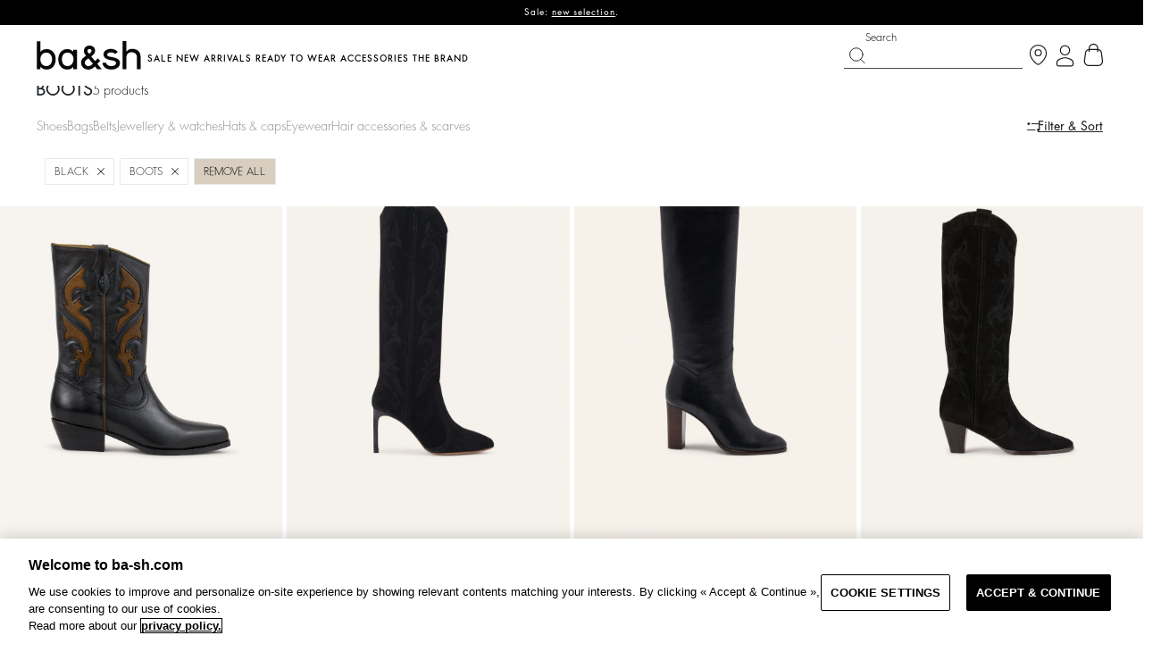

--- FILE ---
content_type: text/html;charset=UTF-8
request_url: https://ba-sh.com/uk/shoes/boots/black-2.boots/
body_size: 28189
content:
<!doctype html> <html lang="en" class="no-js"> <head> <link rel="stylesheet" href="https://ba-sh.com/fstrz/82926d25b9887c77238cbcc903ceca1a833190cf28c7c914f046ade6cd1d69c0.css?src=https%3A%2F%2Fba-sh.com%2Fon%2Fdemandware.static%2FSites-bash-uk-Site%2F-%2Fen_GB%2Fv1768777494663%2Fcss%2Fpagedesigner-bootstrap.min.css&amp;src=https%3A%2F%2Fba-sh.com%2Fon%2Fdemandware.static%2FSites-bash-uk-Site%2F-%2Fen_GB%2Fv1768777494663%2Fcss%2Fpage_designer.bundle.css&amp;src=https%3A%2F%2Fba-sh.com%2Fon%2Fdemandware.static%2FSites-bash-uk-Site%2F-%2Fen_GB%2Fv1768777494663%2Flib%2Fjquery%2Fui%2Fjquery-ui.min.css&amp;src=https%3A%2F%2Fba-sh.com%2Fon%2Fdemandware.static%2FSites-bash-uk-Site%2F-%2Fen_GB%2Fv1768777494663%2Flib%2Ffont-awesome%2Fcss%2Ffont-awesome.min.css" /><style type="text/css">ISAPPLEPAY{display:inline}.dw-apple-pay-button,.dw-apple-pay-button:hover,.dw-apple-pay-button:active{background-color:black;background-image:-webkit-named-image(apple-pay-logo-white);background-position:50% 50%;background-repeat:no-repeat;background-size:75% 60%;border-radius:5px;border:1px solid black;box-sizing:border-box;margin:5px auto;min-height:30px;min-width:100px;padding:0}
.dw-apple-pay-button:after{content:'Apple Pay';visibility:hidden}.dw-apple-pay-button.dw-apple-pay-logo-white{background-color:white;border-color:white;background-image:-webkit-named-image(apple-pay-logo-black);color:black}.dw-apple-pay-button.dw-apple-pay-logo-white.dw-apple-pay-border{border-color:black}</style><link rel="stylesheet" href="/on/demandware.static/Sites-bash-uk-Site/-/en_GB/v1768777494663/css/style.bundle.css"><style>
#INDbtnWrap #INDmenu-btn{
        display: none;
    }

    

    }
</style><script>fstrz=!0;</script><script type="text/javascript" src="https://try.abtasty.com/7e4475c00b5be0f9d8cbb73be1f05be6.js"></script> <script>
	var dataLayer = window.dataLayer || [];
</script> <script src="/on/demandware.static/Sites-bash-uk-Site/-/en_GB/v1768777494663/lib/jquery/jquery-3.7.1.min.js"></script> <script>
    /**
     * Function which define which page is available for GTM
     */
    window.getScopeGtm = function (pageContextNs) {
        var generalScopeGTM = [
            'account',
            'cart',
            'category',
            'checkout',
            'cms',
            'contact',
            'error',
            'login',
            'prehome',
            'product',
            'productSet',
            'search',
            'storefront',
            'storelocator',
            'pageDesigner',
            'content',
            'zendesk'
        ];
        return generalScopeGTM.indexOf(pageContextNs) >= 0;
    };
    dataLayerUser = {"user":{"id":"","userEmail":"","userHashedEmail":"","loginStatus":"Not logged","userType":"","user_storeland_id":"","ordercount":""}};
    dataLayerBasket = {};
    pageContext = {"title":"Product Search Results","type":"search","ns":"search","nsTC":"category"};
    window.dataLayer = window.dataLayer || [];
    if (getScopeGtm(pageContext.ns)) {
        let gtmResult = "{&quot;page&quot;:{&quot;type&quot;:&quot;list page&quot;,&quot;language&quot;:&quot;EN&quot;,&quot;country&quot;:&quot;GB&quot;,&quot;currency&quot;:&quot;GBP&quot;,&quot;error&quot;:&quot;&quot;,&quot;testVariable&quot;:&quot;&quot;,&quot;URL&quot;:&quot;https://ba-sh.com/on/demandware.store/Sites-bash-uk-Site/en_GB/Search-Show?prefn1=colorERP&amp;prefn2=childFamily&amp;prefv1=black&amp;prefv2=BOOTS&amp;cgid=D_BOOTS&quot;,&quot;environment&quot;:&quot;production&quot;},&quot;searchPage&quot;:{&quot;query&quot;:&quot;BOOTS&quot;,&quot;resultNumber&quot;:5},&quot;productThumbnail&quot;:{&quot;line_items&quot;:[{&quot;id&quot;:&quot;2E26CURT_NOIR&quot;,&quot;EAN&quot;:&quot;3667436012204&quot;,&quot;name&quot;:&quot;CURTIS BOOTS&quot;,&quot;category&quot;:&quot;CHAUSSURES&quot;,&quot;item_category2&quot;:&quot;ACCESSORIES&quot;,&quot;price&quot;:&quot;465.00&quot;,&quot;availibility&quot;:&quot;IN_STOCK&quot;,&quot;context&quot;:&quot;New&quot;,&quot;position&quot;:1,&quot;gender&quot;:&quot;&quot;,&quot;list&quot;:&quot;list page&quot;,&quot;brand&quot;:&quot;ba&amp;sh&quot;,&quot;variant&quot;:&quot;NOIR&quot;,&quot;dimension4&quot;:&quot;New&quot;,&quot;dimension7&quot;:&quot;IN_STOCK&quot;,&quot;dimension9&quot;:&quot;&quot;},{&quot;id&quot;:&quot;2H22HCAI_NOIR&quot;,&quot;EAN&quot;:&quot;3664784536888&quot;,&quot;name&quot;:&quot;BOOTS HCAITLIN&quot;,&quot;category&quot;:&quot;CHAUSSURES&quot;,&quot;item_category2&quot;:&quot;D_CEREMONY&quot;,&quot;price&quot;:&quot;330.00&quot;,&quot;availibility&quot;:&quot;IN_STOCK&quot;,&quot;context&quot;:&quot;&quot;,&quot;position&quot;:2,&quot;gender&quot;:&quot;&quot;,&quot;list&quot;:&quot;list page&quot;,&quot;brand&quot;:&quot;ba&amp;sh&quot;,&quot;variant&quot;:&quot;NOIR&quot;,&quot;dimension4&quot;:&quot;&quot;,&quot;dimension7&quot;:&quot;IN_STOCK&quot;,&quot;dimension9&quot;:&quot;&quot;},{&quot;id&quot;:&quot;2H22CIRY_NOIR&quot;,&quot;EAN&quot;:&quot;3664784537007&quot;,&quot;name&quot;:&quot;BOOTS CIRY&quot;,&quot;category&quot;:&quot;CHAUSSURES&quot;,&quot;item_category2&quot;:&quot;D_SHOES&quot;,&quot;price&quot;:&quot;505.00&quot;,&quot;availibility&quot;:&quot;IN_STOCK&quot;,&quot;context&quot;:&quot;&quot;,&quot;position&quot;:3,&quot;gender&quot;:&quot;&quot;,&quot;list&quot;:&quot;list page&quot;,&quot;brand&quot;:&quot;ba&amp;sh&quot;,&quot;variant&quot;:&quot;NOIR&quot;,&quot;dimension4&quot;:&quot;&quot;,&quot;dimension7&quot;:&quot;IN_STOCK&quot;,&quot;dimension9&quot;:&quot;&quot;},{&quot;id&quot;:&quot;2H25HCAS_NOIR&quot;,&quot;EAN&quot;:&quot;3664784962182&quot;,&quot;name&quot;:&quot;boots CASEY&quot;,&quot;category&quot;:&quot;CHAUSSURES&quot;,&quot;item_category2&quot;:&quot;D_NEWCOLLECTION&quot;,&quot;price&quot;:&quot;560.00&quot;,&quot;availibility&quot;:&quot;IN_STOCK&quot;,&quot;context&quot;:&quot;New&quot;,&quot;position&quot;:4,&quot;gender&quot;:&quot;&quot;,&quot;list&quot;:&quot;list page&quot;,&quot;brand&quot;:&quot;ba&amp;sh&quot;,&quot;variant&quot;:&quot;NOIR&quot;,&quot;dimension4&quot;:&quot;New&quot;,&quot;dimension7&quot;:&quot;IN_STOCK&quot;,&quot;dimension9&quot;:&quot;&quot;},{&quot;id&quot;:&quot;2H25LHCI_NOIR&quot;,&quot;EAN&quot;:&quot;3664784998808&quot;,&quot;name&quot;:&quot;Boots CIRY&quot;,&quot;category&quot;:&quot;CHAUSSURES&quot;,&quot;item_category2&quot;:&quot;D_NEWCOLLECTION&quot;,&quot;price&quot;:&quot;476.00&quot;,&quot;availibility&quot;:&quot;IN_STOCK&quot;,&quot;context&quot;:&quot;Last Piece&quot;,&quot;position&quot;:5,&quot;gender&quot;:&quot;&quot;,&quot;list&quot;:&quot;list page&quot;,&quot;brand&quot;:&quot;ba&amp;sh&quot;,&quot;variant&quot;:&quot;NOIR&quot;,&quot;dimension4&quot;:&quot;Last Piece&quot;,&quot;dimension7&quot;:&quot;IN_STOCK&quot;,&quot;dimension9&quot;:&quot;&quot;}]},&quot;ecommerce&quot;:{&quot;impressions&quot;:[{&quot;id&quot;:&quot;2E26CURT_NOIR&quot;,&quot;EAN&quot;:&quot;3667436012204&quot;,&quot;name&quot;:&quot;CURTIS BOOTS&quot;,&quot;category&quot;:&quot;CHAUSSURES&quot;,&quot;item_category2&quot;:&quot;ACCESSORIES&quot;,&quot;price&quot;:&quot;465.00&quot;,&quot;availibility&quot;:&quot;IN_STOCK&quot;,&quot;context&quot;:&quot;New&quot;,&quot;position&quot;:1,&quot;gender&quot;:&quot;&quot;,&quot;list&quot;:&quot;list page&quot;,&quot;brand&quot;:&quot;ba&amp;sh&quot;,&quot;variant&quot;:&quot;NOIR&quot;,&quot;dimension4&quot;:&quot;New&quot;,&quot;dimension7&quot;:&quot;IN_STOCK&quot;,&quot;dimension9&quot;:&quot;&quot;},{&quot;id&quot;:&quot;2H22HCAI_NOIR&quot;,&quot;EAN&quot;:&quot;3664784536888&quot;,&quot;name&quot;:&quot;BOOTS HCAITLIN&quot;,&quot;category&quot;:&quot;CHAUSSURES&quot;,&quot;item_category2&quot;:&quot;D_CEREMONY&quot;,&quot;price&quot;:&quot;330.00&quot;,&quot;availibility&quot;:&quot;IN_STOCK&quot;,&quot;context&quot;:&quot;&quot;,&quot;position&quot;:2,&quot;gender&quot;:&quot;&quot;,&quot;list&quot;:&quot;list page&quot;,&quot;brand&quot;:&quot;ba&amp;sh&quot;,&quot;variant&quot;:&quot;NOIR&quot;,&quot;dimension4&quot;:&quot;&quot;,&quot;dimension7&quot;:&quot;IN_STOCK&quot;,&quot;dimension9&quot;:&quot;&quot;},{&quot;id&quot;:&quot;2H22CIRY_NOIR&quot;,&quot;EAN&quot;:&quot;3664784537007&quot;,&quot;name&quot;:&quot;BOOTS CIRY&quot;,&quot;category&quot;:&quot;CHAUSSURES&quot;,&quot;item_category2&quot;:&quot;D_SHOES&quot;,&quot;price&quot;:&quot;505.00&quot;,&quot;availibility&quot;:&quot;IN_STOCK&quot;,&quot;context&quot;:&quot;&quot;,&quot;position&quot;:3,&quot;gender&quot;:&quot;&quot;,&quot;list&quot;:&quot;list page&quot;,&quot;brand&quot;:&quot;ba&amp;sh&quot;,&quot;variant&quot;:&quot;NOIR&quot;,&quot;dimension4&quot;:&quot;&quot;,&quot;dimension7&quot;:&quot;IN_STOCK&quot;,&quot;dimension9&quot;:&quot;&quot;},{&quot;id&quot;:&quot;2H25HCAS_NOIR&quot;,&quot;EAN&quot;:&quot;3664784962182&quot;,&quot;name&quot;:&quot;boots CASEY&quot;,&quot;category&quot;:&quot;CHAUSSURES&quot;,&quot;item_category2&quot;:&quot;D_NEWCOLLECTION&quot;,&quot;price&quot;:&quot;560.00&quot;,&quot;availibility&quot;:&quot;IN_STOCK&quot;,&quot;context&quot;:&quot;New&quot;,&quot;position&quot;:4,&quot;gender&quot;:&quot;&quot;,&quot;list&quot;:&quot;list page&quot;,&quot;brand&quot;:&quot;ba&amp;sh&quot;,&quot;variant&quot;:&quot;NOIR&quot;,&quot;dimension4&quot;:&quot;New&quot;,&quot;dimension7&quot;:&quot;IN_STOCK&quot;,&quot;dimension9&quot;:&quot;&quot;},{&quot;id&quot;:&quot;2H25LHCI_NOIR&quot;,&quot;EAN&quot;:&quot;3664784998808&quot;,&quot;name&quot;:&quot;Boots CIRY&quot;,&quot;category&quot;:&quot;CHAUSSURES&quot;,&quot;item_category2&quot;:&quot;D_NEWCOLLECTION&quot;,&quot;price&quot;:&quot;476.00&quot;,&quot;availibility&quot;:&quot;IN_STOCK&quot;,&quot;context&quot;:&quot;Last Piece&quot;,&quot;position&quot;:5,&quot;gender&quot;:&quot;&quot;,&quot;list&quot;:&quot;list page&quot;,&quot;brand&quot;:&quot;ba&amp;sh&quot;,&quot;variant&quot;:&quot;NOIR&quot;,&quot;dimension4&quot;:&quot;Last Piece&quot;,&quot;dimension7&quot;:&quot;IN_STOCK&quot;,&quot;dimension9&quot;:&quot;&quot;}]}}";
        window.dataLayer.push(JSON.parse(gtmResult.replace(/&quot;/g,'"')));
    }
</script> <script src="/on/demandware.static/Sites-bash-uk-Site/-/en_GB/v1768777494663/js/gtm.js"></script> <!-- Google Tag Manager --> <script>(function(w,d,s,l,i){w[l]=w[l]||[];w[l].push({'gtm.start':
  new Date().getTime(),event:'gtm.js'});var f=d.getElementsByTagName(s)[0],
  j=d.createElement(s),dl=l!='dataLayer'?'&l='+l:'';j.async=true;j.src=
  'https://data-addingwell.ba-sh.com/04sazxh9w13oz5o.js?aw='+i.replace(/^GTM-/, '')+dl;f.parentNode.insertBefore(j,f);
})(window,document,'script','dataLayer','GTM-K6PPTPK');</script> <!-- End Google Tag Manager --> <script>
    var _etmc = _etmc || [];
</script> <script async src="//510003055.collect.igodigital.com/collect.js"></script> <script>
    /**
     * Function which define which page is available for MarketingCloud
     */
    window.getScopeMc = function (pageContextNs) {
        var generalScopeGTM = [
            'account',
            'category',
            'cms',
            'contact',
            'error',
            'login',
            'prehome',
            'product',
            'productSet',
            'search',
            'storefront',
            'storelocator',
            'wishlist',
        ];
        return generalScopeGTM.indexOf(pageContextNs) >= 0;
    };
    window.getScopeMcConversion = function (pageContextNs) {
        var conversionScopeGTM = [
            'cart',
            'checkout',
        ];
        return conversionScopeGTM.indexOf(pageContextNs) >= 0;
    }
    window._etmc = window._etmc || [];
    const result = JSON.parse(("[[&quot;setOrgId&quot;,&quot;510003055&quot;],[&quot;trackPageView&quot;,{&quot;category&quot;:&quot;D_BOOTS&quot;}]]").replaceAll('&quot;', '"'));
    result.forEach(element => {
        _etmc.push(element)
    });
</script> <script type="text/javascript">
WebFontConfig = {
google: { families: [ 'Lato:100,300,700,100italic,300italic:latin', 'Crete+Round:400,400italic:latin' ] }
};
(function() {
var wf = document.createElement('script');
wf.src = ('https:' == document.location.protocol ? 'https' : 'http') +
'://ajax.googleapis.com/ajax/libs/webfont/1/webfont.js';
wf.type = 'text/javascript';
wf.async = 'true';
var s = document.getElementsByTagName('script')[0];
s.parentNode.insertBefore(wf, s);
})();
</script> <script type="application/ld+json">
{
"@context": "https://schema.org",
"@type": "WebSite",
"url": "https://ba-sh.com/",
"potentialAction": {
"@type": "SearchAction",
"target": {
"@type": "EntryPoint",
"urlTemplate": "https://ba-sh.com/search?q={search_term_string}"
},
"query-input": "required name=search_term_string"
}
}
</script> <script type="application/ld+json">
{
"@context": "https://schema.org",
"@type": "Organization",
"url": "https://ba-sh.com/",
"logo": "https://ba-sh.com/on/demandware.static/-/Library-Sites-BashSharedLibrary/default/dw887abaea/FW18/logo.jpg",
"sameAs" : [
"https://www.facebook.com/bashparis/" ,
"https://www.instagram.com/bashparis/",
"https://www.pinterest.fr/bashparis/_created/",
"https://www.youtube.com/user/bashparis"
]
}
</script> <title>Women’s ankle boots, boots, heeled ankle boot • ba&sh UK</title> <meta charset=UTF-8 /> <meta http-equiv="x-ua-compatible" content="ie=edge" /> <meta name="viewport" content="width=device-width, initial-scale=1, maximum-scale=1, user-scalable=0" /> <meta name="description" content="We can&rsquo;t get enough of ba&amp;sh&rsquo;s boots and ankle boots with their incredibly feminine, on-trend feel." /> <meta name="keywords" content="" /> <meta name="google-site-verification" content="Pv5tewZs-_1oO1K1gge6gHarAmAtVn4XALUHf0aKUC8" /> <!--[if lt IE 9]> <script src="/on/demandware.static/Sites-bash-uk-Site/-/en_GB/v1768777494663/js/lib/html5.js"></script> <![endif]--> <script type="text/javascript">//<!--
/* <![CDATA[ (head-active_data.js) */
var dw = (window.dw || {});
dw.ac = {
    _analytics: null,
    _events: [],
    _category: "",
    _searchData: "",
    _anact: "",
    _anact_nohit_tag: "",
    _analytics_enabled: "true",
    _timeZone: "Etc/UTC",
    _capture: function(configs) {
        if (Object.prototype.toString.call(configs) === "[object Array]") {
            configs.forEach(captureObject);
            return;
        }
        dw.ac._events.push(configs);
    },
	capture: function() { 
		dw.ac._capture(arguments);
		// send to CQ as well:
		if (window.CQuotient) {
			window.CQuotient.trackEventsFromAC(arguments);
		}
	},
    EV_PRD_SEARCHHIT: "searchhit",
    EV_PRD_DETAIL: "detail",
    EV_PRD_RECOMMENDATION: "recommendation",
    EV_PRD_SETPRODUCT: "setproduct",
    applyContext: function(context) {
        if (typeof context === "object" && context.hasOwnProperty("category")) {
        	dw.ac._category = context.category;
        }
        if (typeof context === "object" && context.hasOwnProperty("searchData")) {
        	dw.ac._searchData = context.searchData;
        }
    },
    setDWAnalytics: function(analytics) {
        dw.ac._analytics = analytics;
    },
    eventsIsEmpty: function() {
        return 0 == dw.ac._events.length;
    }
};
/* ]]> */
// -->
</script> <script type="text/javascript">//<!--
/* <![CDATA[ (head-cquotient.js) */
var CQuotient = window.CQuotient = {};
CQuotient.clientId = 'bbtp-bash-uk';
CQuotient.realm = 'BBTP';
CQuotient.siteId = 'bash-uk';
CQuotient.instanceType = 'prd';
CQuotient.locale = 'en_GB';
CQuotient.fbPixelId = '__UNKNOWN__';
CQuotient.activities = [];
CQuotient.cqcid='';
CQuotient.cquid='';
CQuotient.cqeid='';
CQuotient.cqlid='';
CQuotient.apiHost='api.cquotient.com';
/* Turn this on to test against Staging Einstein */
/* CQuotient.useTest= true; */
CQuotient.useTest = ('true' === 'false');
CQuotient.initFromCookies = function () {
	var ca = document.cookie.split(';');
	for(var i=0;i < ca.length;i++) {
	  var c = ca[i];
	  while (c.charAt(0)==' ') c = c.substring(1,c.length);
	  if (c.indexOf('cqcid=') == 0) {
		CQuotient.cqcid=c.substring('cqcid='.length,c.length);
	  } else if (c.indexOf('cquid=') == 0) {
		  var value = c.substring('cquid='.length,c.length);
		  if (value) {
		  	var split_value = value.split("|", 3);
		  	if (split_value.length > 0) {
			  CQuotient.cquid=split_value[0];
		  	}
		  	if (split_value.length > 1) {
			  CQuotient.cqeid=split_value[1];
		  	}
		  	if (split_value.length > 2) {
			  CQuotient.cqlid=split_value[2];
		  	}
		  }
	  }
	}
}
CQuotient.getCQCookieId = function () {
	if(window.CQuotient.cqcid == '')
		window.CQuotient.initFromCookies();
	return window.CQuotient.cqcid;
};
CQuotient.getCQUserId = function () {
	if(window.CQuotient.cquid == '')
		window.CQuotient.initFromCookies();
	return window.CQuotient.cquid;
};
CQuotient.getCQHashedEmail = function () {
	if(window.CQuotient.cqeid == '')
		window.CQuotient.initFromCookies();
	return window.CQuotient.cqeid;
};
CQuotient.getCQHashedLogin = function () {
	if(window.CQuotient.cqlid == '')
		window.CQuotient.initFromCookies();
	return window.CQuotient.cqlid;
};
CQuotient.trackEventsFromAC = function (/* Object or Array */ events) {
try {
	if (Object.prototype.toString.call(events) === "[object Array]") {
		events.forEach(_trackASingleCQEvent);
	} else {
		CQuotient._trackASingleCQEvent(events);
	}
} catch(err) {}
};
CQuotient._trackASingleCQEvent = function ( /* Object */ event) {
	if (event && event.id) {
		if (event.type === dw.ac.EV_PRD_DETAIL) {
			CQuotient.trackViewProduct( {id:'', alt_id: event.id, type: 'raw_sku'} );
		} // not handling the other dw.ac.* events currently
	}
};
CQuotient.trackViewProduct = function(/* Object */ cqParamData){
	var cq_params = {};
	cq_params.cookieId = CQuotient.getCQCookieId();
	cq_params.userId = CQuotient.getCQUserId();
	cq_params.emailId = CQuotient.getCQHashedEmail();
	cq_params.loginId = CQuotient.getCQHashedLogin();
	cq_params.product = cqParamData.product;
	cq_params.realm = cqParamData.realm;
	cq_params.siteId = cqParamData.siteId;
	cq_params.instanceType = cqParamData.instanceType;
	cq_params.locale = CQuotient.locale;
	
	if(CQuotient.sendActivity) {
		CQuotient.sendActivity(CQuotient.clientId, 'viewProduct', cq_params);
	} else {
		CQuotient.activities.push({activityType: 'viewProduct', parameters: cq_params});
	}
};
/* ]]> */
// -->
</script> <!-- Demandware Apple Pay --> <link href="/on/demandware.static/Sites-bash-uk-Site/-/default/dw21bc274e/images/favicon.ico" rel="shortcut icon" type="image/x-icon"/> <link rel="alternate" href="https://ba-sh.com/ie/en/shoes/boots/black-2.boots/" hreflang="en-IE"/> <link rel="alternate" href="https://ba-sh.com/be/fr/chaussures/boots-bottines/" hreflang="fr-BE"/> <link rel="alternate" href="https://ba-sh.com/be/nl/schoenen/boots/" hreflang="nl-BE"/> <link rel="alternate" href="https://ba-sh.com/be/en/shoes/boots/black-2/" hreflang="en-BE"/> <link rel="alternate" href="https://ba-sh.com/uk/shoes/boots/black-2.boots/" hreflang="en-GB"/> <link rel="alternate" href="https://ba-sh.com/int/en/shoes/boots-bottines/black-2.boots/" hreflang="en"/> <link rel="alternate" href="https://ba-sh.com/int/fr/chaussures/boots-bottines/boots/" hreflang="fr"/> <link rel="alternate" href="https://ba-sh.com/at/de/schuhe/boots/" hreflang="de-AT"/> <link rel="alternate" href="https://ba-sh.com/es/zapatos/boots/" hreflang="es-ES"/> <link rel="alternate" href="https://ba-sh.com/ch/fr/chaussures/boots/" hreflang="fr-CH"/> <link rel="alternate" href="https://ba-sh.com/ch/de/schuhe/boots/" hreflang="de-CH"/> <link rel="alternate" href="https://ba-sh.com/ch/en/shoes/boots/black-2/" hreflang="en-CH"/> <link rel="alternate" href="https://ba-sh.com/pt/pt/sapatos/botas-botins/" hreflang="pt-PT"/> <link rel="alternate" href="https://ba-sh.com/pt/en/shoes/boots/black-2/" hreflang="en-PT"/> <link rel="alternate" href="https://ba-sh.com/hk/shoes/boots/" hreflang="en-HK"/> <link rel="alternate" href="https://ba-sh.com/us/shoes/boots/boots/" hreflang="en-US"/> <link rel="alternate" href="https://ba-sh.com/it/it/scarpe/stivali/" hreflang="it-IT"/> <link rel="alternate" href="https://ba-sh.com/dk/en/shoes/boots/black-2.boots/" hreflang="en-DK"/> <link rel="alternate" href="https://ba-sh.com/fr/fr/chaussures/boots-bottines/" hreflang="fr-FR"/> <link rel="alternate" href="https://ba-sh.com/fr/fr/chaussures/boots-bottines/" hreflang="fr-MC"/> <link rel="alternate" href="https://ba-sh.com/fr/fr/shoes/boots-bottines/" hreflang="en-MO"/> <link rel="alternate" href="https://ba-sh.com/fr/en/shoes/boots-bottines/black-2.boots/" hreflang="en-FR"/> <link rel="alternate" href="https://ba-sh.com/fr/fr/shoes/boots-bottines/" hreflang="en-MC"/> <link rel="alternate" href="https://ba-sh.com/de/schuhe/stiefel/" hreflang="de-DE"/> <link rel="alternate" href="https://ba-sh.com/ca/en/shoes/boots/black-2.boots/" hreflang="en-CA"/> <link rel="alternate" href="https://ba-sh.com/ca/fr/souliers/boots/" hreflang="fr-CA"/> <link rel="alternate" href="https://ba-sh.com/nl/nl/schoenen/boots/boots/" hreflang="nl-NL"/> <link rel="alternate" href="https://ba-sh.com/nl/en/shoes/boots/black-2.boots/" hreflang="en-NL"/> <link rel="alternate" href="https://ba-sh.com/sg/shoes/boots/" hreflang="en-SG"/> <link rel="alternate" href="https://ba-sh.com/au/shoes/boots/" hreflang="en-AU"/> <link rel="alternate" href="https://ba-sh.com/fr/fr/chaussures/boots-bottines/" hreflang="x-default"/> <meta name="robots" content="noindex, nofollow"> <script src="//cdn.evgnet.com/beacon/baandsh/productionds/scripts/evergage.min.js"></script> <!--[if lte IE 8]> <script src="//cdnjs.cloudflare.com/ajax/libs/respond.js/1.4.2/respond.js" type="text/javascript"></script> <script src="https://cdn.rawgit.com/chuckcarpenter/REM-unit-polyfill/master/js/rem.min.js" type="text/javascript"></script> <![endif]--> <script type="text/javascript">
if (window.jQuery) {
jQuery(document).ready(function(){
if(screen.width < 768){
jQuery('#footer').append('<a href="/uk/" class="full-site-link">View Full Site</a>');
jQuery('.full-site-link')
.attr('href', '/on/demandware.store/Sites-bash-uk-Site/en_GB/Home-FullSite')
.click(function(e) {
e.preventDefault();
jQuery.ajax({
url: '/on/demandware.store/Sites-bash-uk-Site/en_GB/Home-FullSite',
success: function(){
window.location.reload();
}
});
}
);
}
});
}
</script> <script type="text/javascript" id="globale-script-loader-data" src="/on/demandware.static/Sites-bash-uk-Site/-/en_GB/v1768777494663/js/geScriptLoader.js">
{"clientJsUrl":"https://web.global-e.com/merchant/clientsdk/1191","apiVersion":"2.1.4","clientJsMerchantId":1191,"clientSettings":"{\"AllowClientTracking\":{\"Value\":\"true\"},\"CDNEnabled\":{\"Value\":\"true\"},\"CheckoutContainerSuffix\":{\"Value\":\"Global-e_International_Checkout\"},\"FT_IsAnalyticsSDKEnabled\":{\"Value\":\"true\"},\"FullClientTracking\":{\"Value\":\"true\"},\"IsMonitoringMerchant\":{\"Value\":\"true\"},\"IsV2Checkout\":{\"Value\":\"true\"},\"SetGEInCheckoutContainer\":{\"Value\":\"true\"},\"ShowFreeShippingBanner\":{\"Value\":\"true\"},\"TabletAsMobile\":{\"Value\":\"false\"},\"AdScaleClientSDKURL\":{\"Value\":\"https://web.global-e.com/merchant/GetAdScaleClientScript?merchantId=1191\"},\"AmazonUICulture\":{\"Value\":\"en-GB\"},\"AnalyticsSDKCDN\":{\"Value\":\"https://globale-analytics-sdk.global-e.com/PROD/bundle.js\"},\"AnalyticsUrl\":{\"Value\":\"https://services.global-e.com/\"},\"BfGoogleAdsEnabled\":{\"Value\":\"false\"},\"BfGoogleAdsLifetimeInDays\":{\"Value\":\"30\"},\"CashbackServiceDomainUrl\":{\"Value\":\"https://finance-cashback.global-e.com\"},\"CDNUrl\":{\"Value\":\"https://webservices.global-e.com/\"},\"ChargeMerchantForPrepaidRMAOfReplacement\":{\"Value\":\"false\"},\"CheckoutCDNURL\":{\"Value\":\"https://webservices.global-e.com/\"},\"EnableReplaceUnsupportedCharactersInCheckout\":{\"Value\":\"false\"},\"Environment\":{\"Value\":\"PRODUCTION\"},\"FinanceServiceBaseUrl\":{\"Value\":\"https://finance-calculations.global-e.com\"},\"FT_AnalyticsSdkEnsureClientIdSynchronized\":{\"Value\":\"true\"},\"FT_BrowsingStartCircuitBreaker\":{\"Value\":\"true\"},\"FT_BrowsingStartEventInsteadOfPageViewed\":{\"Value\":\"true\"},\"FT_IsLegacyAnalyticsSDKEnabled\":{\"Value\":\"true\"},\"FT_IsShippingCountrySwitcherPopupAnalyticsEnabled\":{\"Value\":\"false\"},\"FT_IsWelcomePopupAnalyticsEnabled\":{\"Value\":\"false\"},\"FT_PostponePageViewToPageLoadComplete\":{\"Value\":\"true\"},\"FT_UseGlobalEEngineConfig\":{\"Value\":\"true\"},\"FT_UtmRaceConditionEnabled\":{\"Value\":\"true\"},\"GTM_ID\":{\"Value\":\"GTM-PWW94X2\"},\"InternalTrackingEnabled\":{\"Value\":\"false\"},\"InvoiceEditorURL\":{\"Value\":\"documents/invoice_editor\"},\"PixelAddress\":{\"Value\":\"https://utils.global-e.com\"},\"RangeOfAdditionalPaymentFieldsToDisplayIDs\":{\"Value\":\"[1,2,3,4,5,6,7,8,9,10,11,12,13,14,15,16,17,18,19,20]\"},\"ReconciliationServiceBaseUrl\":{\"Value\":\"https://finance-reconciliation-engine.global-e.com\"},\"RefundRMAReplacementShippingTypes\":{\"Value\":\"[2,3,4]\"},\"RefundRMAReplacementStatuses\":{\"Value\":\"[9,11,12]\"},\"TrackingV2\":{\"Value\":\"true\"},\"UseShopifyCheckoutForPickUpDeliveryMethod\":{\"Value\":\"false\"},\"MerchantIdHashed\":{\"Value\":\"mZee\"}}","clientJsDomain":"https://web.global-e.com","cookieDomain":"ba-sh.com","globaleOperatedCountry":false,"performFrontendSiteUrlRedirect":true,"getSiteRedirectUrl":"https://ba-sh.com/on/demandware.store/Sites-bash-uk-Site/en_GB/Globale-GetSiteRedirectUrl","globaleConvertPriceUrl":"https://ba-sh.com/on/demandware.store/Sites-bash-uk-Site/en_GB/Globale-ConvertPrice","geoLocationCountry":{"countryCode":"US","isCountryExists":true,"countryCodeToCustomPreselect":null,"isCountryToCustomPreselectExists":false},"country":"GB","currency":"GBP","culture":"en-GB","locale":"en_GB","allowedSite":true,"languageSwitcher":{"enabled":true,"countriesConfig":{"FR":["fr_FR","en_FR"],"LU":["fr_FR","en_FR"],"MO":["fr_FR","en_FR"],"BE":["fr_BE","nl_BE","en_BE"],"NL":["nl_NL","en_NL"],"PT":["pt_PT","en_PT"],"CH":["fr_CH","de_CH","en_CH"],"CA":["en_CA","fr_CA"],"MC":["fr_FR","en_FR"],"AD":["fr","en"],"CG":["fr","en"],"CI":["fr","en"],"GF":["fr","en"],"PF":["fr","en"],"GA":["fr","en"],"GP":["fr","en"],"MG":["fr","en"],"ML":["fr","en"],"MQ":["fr","en"],"MU":["fr","en"],"YT":["fr","en"],"MA":["fr","en"],"NC":["fr","en"],"RE":["fr","en"],"SN":["fr","en"],"BL":["fr","en"],"MF":["fr","en"],"PM":["fr","en"]},"languagesConfig":{"fr_FR":{"culture":"fr","label":"French"},"en_FR":{"culture":"en","label":"English"},"fr_BE":{"culture":"fr","label":"French"},"nl_BE":{"culture":"nl","label":"Dutch"},"en_BE":{"culture":"en","label":"English"},"nl_NL":{"culture":"nl","label":"Dutch"},"en_NL":{"culture":"en","label":"English"},"pt_PT":{"culture":"pt","label":"Portuguese"},"en_PT":{"culture":"en","label":"English"},"fr_CH":{"culture":"fr","label":"French"},"de_CH":{"culture":"de","label":"German"},"en_CH":{"culture":"en","label":"English"},"en_CA":{"culture":"en","label":"English"},"fr_CA":{"culture":"fr","label":"French"},"fr":{"culture":"fr","label":"French"},"en":{"culture":"en","label":"English"}},"isLanguageDropDownShown":false,"selectedLanguage":"en_GB"}}
</script> <script type="application/ld+json">
{
"@context": "https://schema.org",
"@type": "BreadcrumbList",
"itemListElement":
[
{
"@type": "ListItem",
"position": 1,
"name": "Accessories",
"item": "https://ba-sh.com/uk/accessories/"
},
{
"@type": "ListItem",
"position": 2,
"name": "Shoes",
"item": "https://ba-sh.com/uk/accessories/shoes/"
},
{
"@type": "ListItem",
"position": 3,
"name": "BOOTS",
"item": "https://ba-sh.com/uk/shoes/boots/"
}
]
}
</script> <link rel="canonical" href="https://ba-sh.com/uk/shoes/boots/" /> <script src="https://player.vimeo.com/api/player.js"></script> <script src="/on/demandware.static/Sites-bash-uk-Site/-/en_GB/v1768777494663/js/product-list.js"></script> <script>
  if (navigator.userAgent.indexOf("Lighthouse") !== -1 || navigator.userAgent.indexOf("moto g") !== -1) {window.fasterizeNs = {blockDeferJsStart: true}} 
</script> <style>
.ProductList-grid[data-fstrz-fragment-id]:empty {
  min-height: 65vh;
}
  @media (min-width: 48em) {
    #hp-mobile {
      display: none !important;
    }
  }


  @media only screen and (min-width: 768px) {
    .Wrapper.Wrapper--product.js-Wrapper {
      padding-top: 132px;
    }

    #hp-desktop .hp-slider-content {
      min-height: 148px;
    }

    // #hp-desktop .hp-slider {
    //  min-height: 42vw;
    //}
  }

  //@media only screen and (min-width: 1024px) {
  //  .Wrapper--homepage .Main {
  //    position: relative;
  //    top: 3.2rem;
  //  }
  //}

  @media only screen and (min-width: 1025px) {
    .page-category #wrapper {
      padding-top: 133px;
    }
  }

  @media only screen and (max-width: 479px) {
    .page-category #wrapper {
      padding-top: 121px;
    }
  }

  @media only screen and (max-width: 767px) {
    #hp-mobile .hp-slider-content {
      min-height: 123px;
    }

    #hp-mobile .hp-slider {
      min-height: 154vw;
    }
  }

  @media only screen and (max-width: 768px) {
    .Product-picturesSwiper.Carousel.swiper.js-Pictures-swiper {
      min-height: 542px;
    }

    .ProductList .ProductTile {
      min-height: 310px;
    }

    .ProductList-titleWrapper:empty {
      min-height: 57px;
    }

    .ProductList .ProductTile-image {
      min-height: 236px;
    }

    .Product-head-wrapper .swiper-wrapper {
      min-width: 100vw;
    }
  }

  //@media only screen and (max-width: 1023px) {
  //  .Wrapper--homepage .Main {
  //    position: relative;
  //    top: 4.5rem;
  //  }
  //}


  @media only screen and (min-width: 768px) and (max-width: 1920px) {
    .ProductList .ProductTile {
      min-height: 506px;
    }

    .ProductList-titleWrapper:empty {
      min-height: 75px;
    }

    .ProductList .ProductTile-image {
      min-height: 387px;
    }

    .Product-head-wrapper .swiper-wrapper {
      min-width: 100vw;
    }
  }

  @media only screen and (min-width: 480px) and (max-width: 1024px) {
    .page-category #wrapper {
      padding-top: 123px;
    }
  }

  @media (min-width: 48em) {
    .Product-head-wrapper .Product-picturesSwiper .swiper-slide {
      width: 50%;
    }
  }

  .Wrapper {
    opacity: 1 !important;
  }

  .Minicart-flyout--hidden {
    display: none
  }

  .Wrapper--homepage .instagram-section .swiper-instagram img {
    aspect-ratio: 1/1;
  }

  .Wrapper--homepage {
    padding-top: 0 !important;
  }

  .shop-look-video video {
    height: 100%;
  }
</style> <script>
  if (navigator.userAgent.indexOf("Lighthouse") !== -1) {window.fasterizeNs = {blockDeferJsStart: true}}
</script></head> <body class="page-category" data-frz-flags='{"lazyload":false,"unlazyload":true,"deferjs":false,"cssontop":true,"minifyhtml":true,"concatcss":true,"minifycss":true,"concatjs":false,"minifyjs":false,"early-hints":true,"unsharding":true,"responsive":false,"edge_speed":true,"edge_seo":true,"service_worker":false,"edge_rewriter":true,"speculation_rules":false,"lazyloadjs":false,"smart_inp":false}' data-frz-version="2"> <div id="wrapper" class="Wrapper js-Wrapper"> <header class="Header Header--top js-Header  "> <div class="Header-banner js-Header-banner-wrapper recoIS"> <div class="Header-bannerInner js-Header-banner owl-carousel"> <div class="Header-bannerItem"> <span> <p><span style="color:#FFFFFF;">Sale: </span><a href="https://ba-sh.com/uk/event/"><span style="color:#FFFFFF;"><u>new selection</u>.</span></a></p></span> </div> </div> </div> <div class="Header-utility headerShadow"> <div id="Header-main" class="Header-main"> <div class="container-header"> <div class="Header-logo display-mobile"> <a href="/uk/"> <img src="/on/demandware.static/Sites-bash-uk-Site/-/default/dw096e2a63/images/logo.svg" alt="ba&amp;sh" class="Header-logoImg"> <span class="visually-hidden">ba&amp;sh</span> </a> </div> <div class="container-header_top"> <div class="Header-desktop-wrapper"> <div class="Header-logo Header-logo_desktop"> <a href="/uk/"> <img src="/on/demandware.static/Sites-bash-uk-Site/-/default/dw096e2a63/images/logo.svg" alt="ba&amp;sh" width="128"> <span class="visually-hidden">ba&amp;sh</span> </a> </div> <div class="NavUtility-desktop"> <!-- toggle search mobile --> <button class="NavMobile-btnToggle js-SearchToggle NavMobile-btnToggle-search hidden-desktop"> <svg height="2.5rem" width="2.8rem"> <use xlink:href="/on/demandware.static/Sites-bash-uk-Site/-/default/dwa85ba7e5/images/icone/headerSprite.svg#search"></use> </svg> <span>Search</span> </button> <div class="NavPrimary-list-wrapper"> <ul class="NavPrimary-list js-NavPrimary-list NavPrimary-list--level-1 js-NavPrimary-tag"> <li class="NavPrimary-item js-NavPrimary-item NavPrimary-item-main"> <a class="NavPrimary-itemLink NavPrimary-itemLink-event NavPrimary-itemLink--level1 js-NavPrimary js-NavPrimary-taglvl NavPrimary-itemLink--hasSubMenu js-NavPrimary-itemLink--hasSubMenu " href="/uk/event/" data-gtm-lvlnav="1.0" style="; "> <span> Sale</span> <i class="NavPrimary-itemIcon Icon Icon--chevron-right menu-item-toggle"></i> </a> <div class="NavPrimary-subnav js-NavPrimary-subnav"> <div class="NavPrimary-subnav-top hidden-desktop"> <button type="button" class="NavPrimary-item NavPrimary-item--title js-NavBack"> <svg height="3rem" width="2rem"> <use xlink:href="/on/demandware.static/Sites-bash-uk-Site/-/default/dwa85ba7e5/images/icone/headerSprite.svg#backArrow"></use> </svg> <span class="NavPrimary-itemTitle"> Sale </span> </button> <button id="nav-icon" class="topnav-menuToggle js-MenuToggle"> <svg height="2rem" width="2.4rem"> <use xlink:href="/on/demandware.static/Sites-bash-uk-Site/-/default/dwa85ba7e5/images/icone/headerSprite.svg#close"></use> </svg> </button> </div> <div class="NavPrimary-subnav-wrapper js-NavPrimary-subnav-wrapper"> <ul class="NavPrimary-list NavPrimary-list--subNav first-subnav-list"> <li class="NavPrimary-item NavPrimary-item--subtitle"> Shop by category </li> <li class="NavPrimary-item js-NavPrimary-item"> <a class="NavPrimary-itemLink NavPrimary-itemLink--cat js-NavPrimary-taglvl " href="/uk/eventjackets-coats/" data-gtm-lvlnav="2.0"> Jackets &amp; coats </a> </li> <li class="NavPrimary-item js-NavPrimary-item"> <a class="NavPrimary-itemLink NavPrimary-itemLink--cat js-NavPrimary-taglvl " href="/uk/eventdresses/" data-gtm-lvlnav="2.0"> Dresses </a> </li> <li class="NavPrimary-item js-NavPrimary-item"> <a class="NavPrimary-itemLink NavPrimary-itemLink--cat js-NavPrimary-taglvl " href="/uk/eventtops-shirts/" data-gtm-lvlnav="2.0"> Tops &amp; shirts </a> </li> <li class="NavPrimary-item js-NavPrimary-item"> <a class="NavPrimary-itemLink NavPrimary-itemLink--cat js-NavPrimary-taglvl " href="/uk/eventjumpers-cardigans/" data-gtm-lvlnav="2.0"> Jumpers &amp; cardigans </a> </li> <li class="NavPrimary-item js-NavPrimary-item"> <a class="NavPrimary-itemLink NavPrimary-itemLink--cat js-NavPrimary-taglvl " href="/uk/eventskirts-shorts/" data-gtm-lvlnav="2.0"> Skirts &amp; shorts </a> </li> <li class="NavPrimary-item js-NavPrimary-item"> <a class="NavPrimary-itemLink NavPrimary-itemLink--cat js-NavPrimary-taglvl " href="/uk/eventtrousers-jeans/" data-gtm-lvlnav="2.0"> Trousers &amp; jeans </a> </li> <li class="NavPrimary-item js-NavPrimary-item"> <a class="NavPrimary-itemLink NavPrimary-itemLink--cat js-NavPrimary-taglvl " href="/uk/eventjumpsuits/" data-gtm-lvlnav="2.0"> Jumpsuits </a> </li> <li class="NavPrimary-item js-NavPrimary-item"> <a class="NavPrimary-itemLink NavPrimary-itemLink--cat js-NavPrimary-taglvl " href="/uk/eventt-shirts/" data-gtm-lvlnav="2.0"> T-shirts </a> </li> <li class="NavPrimary-item js-NavPrimary-item"> <a class="NavPrimary-itemLink NavPrimary-itemLink--cat js-NavPrimary-taglvl " href="/uk/eventshoes/" data-gtm-lvlnav="2.0"> Shoes </a> </li> <li class="NavPrimary-item js-NavPrimary-item"> <a class="NavPrimary-itemLink NavPrimary-itemLink--cat js-NavPrimary-taglvl " href="/uk/eventbags-accessories/" data-gtm-lvlnav="2.0"> Bags &amp; accessories </a> </li> <li class="NavPrimary-item js-NavPrimary-item"> <a class="NavPrimary-itemLink NavPrimary-itemLink--cat js-NavPrimary-taglvl " href="/uk/eventbelts/" data-gtm-lvlnav="2.0"> Belts </a> </li> <li class="NavPrimary-item item-viewall"> <a class="NavPrimary-itemLink NavPrimary-itemLink--all" href="/uk/event/">See all</a> </li> </ul> <!-- dwMarker="content" dwContentID="8427386da9a8cc86bd4291428f" --> <ul class="NavPrimary-list NavPrimary-list--subNav"> <li class="NavPrimary-item NavPrimary-item--subtitle">Shop by markdown</li> <li class="NavPrimary-item"><a class="NavPrimary-itemLink NavPrimary-itemLink--variant js-NavPrimary-taglvl" data-gtm-lvlnav="2" href="https://ba-sh.com/uk/event20-off/">20% off</a></li> <li class="NavPrimary-item"><a class="NavPrimary-itemLink NavPrimary-itemLink--variant js-NavPrimary-taglvl" data-gtm-lvlnav="2" href="https://ba-sh.com/uk/event30-off/">30% off</a></li> <li class="NavPrimary-item"><a class="NavPrimary-itemLink NavPrimary-itemLink--variant js-NavPrimary-taglvl" data-gtm-lvlnav="2" href="https://ba-sh.com/uk/event40-off/">40% off</a></li> <li class="NavPrimary-item"><a class="NavPrimary-itemLink NavPrimary-itemLink--variant js-NavPrimary-taglvl" data-gtm-lvlnav="2" href="https://ba-sh.com/uk/event50-off/">50% off</a></li> </ul> <!-- End content-asset --> <div class="NavPrimary-banner"> <div class="NavPrimary-banner-wrapper"> <div class="landing-discover"> <a href="https://ba-sh.com/uk/event/"> <img src="/on/demandware.static/-/Library-Sites-BashSharedLibrary/default/dwf2791916/CARRENAV_SALE.jpg" /> <p class="topNavBanner-wrapper"> <span class="topNavBanner-tag">Sale </span> <span class="topNavBanner-text"> Shop now </span> </p> </a> </div> </iselse> </div> </div> </div> </div> </li> <li class="NavPrimary-item js-NavPrimary-item NavPrimary-item-main"> <a class="NavPrimary-itemLink NavPrimary-itemLink-d_newthisweek NavPrimary-itemLink--level1 js-NavPrimary js-NavPrimary-taglvl  " href="/uk/new-arrivals/" data-gtm-lvlnav="1.0" style="; "> <span> New arrivals</span> </a> </li> <li class="NavPrimary-item js-NavPrimary-item NavPrimary-item-main"> <a class="NavPrimary-itemLink NavPrimary-itemLink-defaut NavPrimary-itemLink--level1 js-NavPrimary js-NavPrimary-taglvl NavPrimary-itemLink--hasSubMenu js-NavPrimary-itemLink--hasSubMenu " href="/uk/collection/" data-gtm-lvlnav="1.0" style="; "> <span> Ready to wear</span> <i class="NavPrimary-itemIcon Icon Icon--chevron-right menu-item-toggle"></i> </a> <div class="NavPrimary-subnav js-NavPrimary-subnav"> <div class="NavPrimary-subnav-top hidden-desktop"> <button type="button" class="NavPrimary-item NavPrimary-item--title js-NavBack"> <svg height="3rem" width="2rem"> <use xlink:href="/on/demandware.static/Sites-bash-uk-Site/-/default/dwa85ba7e5/images/icone/headerSprite.svg#backArrow"></use> </svg> <span class="NavPrimary-itemTitle"> Ready to wear </span> </button> <button id="nav-icon" class="topnav-menuToggle js-MenuToggle"> <svg height="2rem" width="2.4rem"> <use xlink:href="/on/demandware.static/Sites-bash-uk-Site/-/default/dwa85ba7e5/images/icone/headerSprite.svg#close"></use> </svg> </button> </div> <div class="NavPrimary-subnav-wrapper js-NavPrimary-subnav-wrapper"> <ul class="NavPrimary-list NavPrimary-list--subNav first-subnav-list"> <li class="NavPrimary-item NavPrimary-item--subtitle"> Shop by category </li> <li class="NavPrimary-item js-NavPrimary-item"> <a class="NavPrimary-itemLink NavPrimary-itemLink--cat js-NavPrimary-taglvl " href="/uk/jackets-coats/" data-gtm-lvlnav="2.0"> Outerwear </a> </li> <li class="NavPrimary-item js-NavPrimary-item"> <a class="NavPrimary-itemLink NavPrimary-itemLink--cat js-NavPrimary-taglvl " href="/uk/dresses/" data-gtm-lvlnav="2.0"> Dresses </a> </li> <li class="NavPrimary-item js-NavPrimary-item"> <a class="NavPrimary-itemLink NavPrimary-itemLink--cat js-NavPrimary-taglvl " href="/uk/jumpers-cardigans/" data-gtm-lvlnav="2.0"> Jumpers &amp; cardigans </a> </li> <li class="NavPrimary-item js-NavPrimary-item"> <a class="NavPrimary-itemLink NavPrimary-itemLink--cat js-NavPrimary-taglvl " href="/uk/tops-shirts/" data-gtm-lvlnav="2.0"> Tops &amp; shirts </a> </li> <li class="NavPrimary-item js-NavPrimary-item"> <a class="NavPrimary-itemLink NavPrimary-itemLink--cat js-NavPrimary-taglvl " href="/uk/skirts-shorts/" data-gtm-lvlnav="2.0"> Skirts &amp; shorts </a> </li> <li class="NavPrimary-item js-NavPrimary-item"> <a class="NavPrimary-itemLink NavPrimary-itemLink--cat js-NavPrimary-taglvl " href="/uk/trousers-jeans/" data-gtm-lvlnav="2.0"> Trousers &amp; jeans </a> </li> <li class="NavPrimary-item js-NavPrimary-item"> <a class="NavPrimary-itemLink NavPrimary-itemLink--cat js-NavPrimary-taglvl " href="/uk/jumpsuits/" data-gtm-lvlnav="2.0"> Jumpsuits </a> </li> <li class="NavPrimary-item js-NavPrimary-item"> <a class="NavPrimary-itemLink NavPrimary-itemLink--cat js-NavPrimary-taglvl " href="/uk/denim/" data-gtm-lvlnav="2.0"> Denim </a> </li> <li class="NavPrimary-item js-NavPrimary-item"> <a class="NavPrimary-itemLink NavPrimary-itemLink--cat js-NavPrimary-taglvl " href="/uk/ready-to-wear/sweatshirts/" data-gtm-lvlnav="2.0"> Sweatshirts </a> </li> <li class="NavPrimary-item js-NavPrimary-item"> <a class="NavPrimary-itemLink NavPrimary-itemLink--cat js-NavPrimary-taglvl " href="/uk/t-shirts/" data-gtm-lvlnav="2.0"> T-shirts </a> </li> <li class="NavPrimary-item js-NavPrimary-item"> <a class="NavPrimary-itemLink NavPrimary-itemLink--cat js-NavPrimary-taglvl " href="/uk/ready-to-wear/co-ords/" data-gtm-lvlnav="2.0"> Co-ords </a> </li> <li class="NavPrimary-item js-NavPrimary-item"> <a class="NavPrimary-itemLink NavPrimary-itemLink--cat js-NavPrimary-taglvl " href="/uk/ready-to-wear/noname/" data-gtm-lvlnav="2.0"> </a> </li> <li class="NavPrimary-item item-viewall"> <a class="NavPrimary-itemLink NavPrimary-itemLink--all" href="/uk/collection/">See all</a> </li> </ul> <!-- dwMarker="content" dwContentID="250774f18f5e738e6031f3cde0" --> <ul class="NavPrimary-list NavPrimary-list--subNav"> <li class="NavPrimary-item NavPrimary-item--subtitle">Discover</li> <li class="NavPrimary-item"><a class="NavPrimary-itemLink NavPrimary-itemLink--variant js-NavPrimary-taglvl" data-gtm-lvlnav="2" href="https://ba-sh.com/uk/new-in/"><span style="color:">New season<sup style="color:#">NEW</sup></a></span></li> <li class="NavPrimary-item"><a class="NavPrimary-itemLink NavPrimary-itemLink--variant js-NavPrimary-taglvl" data-gtm-lvlnav="2" href="https://ba-sh.com/uk/last-pieces/"><span style="color:">Last pieces<sup style="color:#"></sup></a></span></li> <li class="NavPrimary-item"><a class="NavPrimary-itemLink NavPrimary-itemLink--variant js-NavPrimary-taglvl" data-gtm-lvlnav="2" href="https://ba-sh.com/uk/occasion/"><span style="color:">Party wear<sup style="color:#"></sup></a></span></li> <li class="NavPrimary-item"><a class="NavPrimary-itemLink NavPrimary-itemLink--variant js-NavPrimary-taglvl" data-gtm-lvlnav="2" href="https://ba-sh.com/uk/wellness/"><span style="color:">Activewear collection </a></span></li> <li class="NavPrimary-item"><a class="NavPrimary-itemLink NavPrimary-itemLink--variant js-NavPrimary-taglvl" data-gtm-lvlnav="2" href="https://ba-sh.com/uk/ready-to-wear/must-haves/"><span style="color:">Must-haves</a></span></li> <li class="NavPrimary-item"><a class="NavPrimary-itemLink NavPrimary-itemLink--variant js-NavPrimary-taglvl" data-gtm-lvlnav="2" a href="https://ba-sh.com/on/demandware.store/Sites-bash-uk-Site/en_GB/GiftCert-CheckBalance"><span style="color:">E-gift card</span></a></li> </ul> <!-- End content-asset --> <div class="NavPrimary-banner"> <div class="NavPrimary-banner-wrapper"> <div class="landing-discover"> <a href="https://ba-sh.com/uk/new-in/"> <img src="/on/demandware.static/-/Library-Sites-BashSharedLibrary/default/dw23cd66d5/CARRENAV_PAP2.jpg" /> <p class="topNavBanner-wrapper"> <span class="topNavBanner-tag">New season </span> <span class="topNavBanner-text"> Discover </span> </p> </a> </div> <div class="landing-discover"> <a href="https://ba-sh.com/uk/new-arrivals/"> <img src="/on/demandware.static/-/Library-Sites-BashSharedLibrary/default/dwaf268017/CARRENAV_PAP.jpg" /> <p class="topNavBanner-wrapper"> <span class="topNavBanner-tag"> In rythm </span> <span class="topNavBanner-text"> Discover </span> </p> </a> </div> </iselse> </div> </div> </div> </div> </li> <li class="NavPrimary-item js-NavPrimary-item NavPrimary-item-main"> <a class="NavPrimary-itemLink NavPrimary-itemLink-accessories NavPrimary-itemLink--level1 js-NavPrimary js-NavPrimary-taglvl NavPrimary-itemLink--hasSubMenu js-NavPrimary-itemLink--hasSubMenu " href="/uk/accessories/" data-gtm-lvlnav="1.0" style="; "> <span> Accessories</span> <i class="NavPrimary-itemIcon Icon Icon--chevron-right menu-item-toggle"></i> </a> <div class="NavPrimary-subnav js-NavPrimary-subnav"> <div class="NavPrimary-subnav-top hidden-desktop"> <button type="button" class="NavPrimary-item NavPrimary-item--title js-NavBack"> <svg height="3rem" width="2rem"> <use xlink:href="/on/demandware.static/Sites-bash-uk-Site/-/default/dwa85ba7e5/images/icone/headerSprite.svg#backArrow"></use> </svg> <span class="NavPrimary-itemTitle"> Accessories </span> </button> <button id="nav-icon" class="topnav-menuToggle js-MenuToggle"> <svg height="2rem" width="2.4rem"> <use xlink:href="/on/demandware.static/Sites-bash-uk-Site/-/default/dwa85ba7e5/images/icone/headerSprite.svg#close"></use> </svg> </button> </div> <div class="NavPrimary-subnav-wrapper js-NavPrimary-subnav-wrapper"> <ul class="NavPrimary-list NavPrimary-list--subNav first-subnav-list"> <li class="NavPrimary-item NavPrimary-item--subtitle"> Shop by category </li> <li class="NavPrimary-item js-NavPrimary-item"> <a class="NavPrimary-itemLink NavPrimary-itemLink--cat js-NavPrimary-taglvl " href="/uk/accessories/shoes/" data-gtm-lvlnav="2.0"> Shoes </a> </li> <li class="NavPrimary-item js-NavPrimary-item"> <a class="NavPrimary-itemLink NavPrimary-itemLink--cat js-NavPrimary-taglvl " href="/uk/accessories/bags/" data-gtm-lvlnav="2.0"> Bags </a> </li> <li class="NavPrimary-item js-NavPrimary-item"> <a class="NavPrimary-itemLink NavPrimary-itemLink--cat js-NavPrimary-taglvl " href="/uk/belts/" data-gtm-lvlnav="2.0"> Belts </a> </li> <li class="NavPrimary-item js-NavPrimary-item"> <a class="NavPrimary-itemLink NavPrimary-itemLink--cat js-NavPrimary-taglvl " href="/uk/bijoux/" data-gtm-lvlnav="2.0"> Jewellery &amp; watches </a> </li> <li class="NavPrimary-item js-NavPrimary-item"> <a class="NavPrimary-itemLink NavPrimary-itemLink--cat js-NavPrimary-taglvl " href="/uk/accessories/hats-caps/" data-gtm-lvlnav="2.0"> Hats &amp; caps </a> </li> <li class="NavPrimary-item js-NavPrimary-item"> <a class="NavPrimary-itemLink NavPrimary-itemLink--cat js-NavPrimary-taglvl " href="/uk/accessories/eyewear/" data-gtm-lvlnav="2.0"> Eyewear </a> </li> <li class="NavPrimary-item js-NavPrimary-item"> <a class="NavPrimary-itemLink NavPrimary-itemLink--cat js-NavPrimary-taglvl " href="/uk/accessories/hair-accessories-scarves/" data-gtm-lvlnav="2.0"> Hair accessories &amp; scarves </a> </li> <li class="NavPrimary-item item-viewall"> <a class="NavPrimary-itemLink NavPrimary-itemLink--all" href="/uk/accessories/">See all</a> </li> </ul> <!-- dwMarker="content" dwContentID="53142b75459b775a337644bfc2" --> <ul class="NavPrimary-list NavPrimary-list--subNav"> <li class="NavPrimary-item NavPrimary-item--subtitle">Discover</li> <li class="NavPrimary-item"><a class="NavPrimary-itemLink NavPrimary-itemLink--variant js-NavPrimary-taglvl" data-gtm-lvlnav="2" href="https://ba-sh.com/uk/youyou.html">Youyou bag<sup style="color: #">NEW</sup></a></li> <li class="NavPrimary-item"><a class="NavPrimary-itemLink NavPrimary-itemLink--variant js-NavPrimary-taglvl" data-gtm-lvlnav="2" href="https://ba-sh.com/uk/accessories/winter-accessories/"><span style="color:">Winter accessories<sup style="color:#"></sup></a></span></li> <li class="NavPrimary-item"><a class="NavPrimary-itemLink NavPrimary-itemLink--variant js-NavPrimary-taglvl" data-gtm-lvlnav="2" href="https://ba-sh.com/uk/june-tote.html">The June Family <sup style="color: #"></sup></a></li> <li class="NavPrimary-item"><a class="NavPrimary-itemLink NavPrimary-itemLink--variant js-NavPrimary-taglvl" data-gtm-lvlnav="2" href="https://ba-sh.com/uk/swing-XXL.html">Fringe Swing bag <sup style="color: #"></sup></a></li> </ul> <!-- End content-asset --> <div class="NavPrimary-banner"> <div class="NavPrimary-banner-wrapper"> <div class="landing-discover"> <a href="https://ba-sh.com/uk/june-tote.html"> <img src="/on/demandware.static/-/Library-Sites-BashSharedLibrary/default/dw9d6d5142/CARRENAV_ACCESS.jpg" /> <p class="topNavBanner-wrapper"> <span class="topNavBanner-tag">The June Family </span> <span class="topNavBanner-text"> Discover </span> </p> </a> </div> <div class="landing-discover"> <a href="https://ba-sh.com/uk/bijoux/"> <img src="/on/demandware.static/-/Library-Sites-BashSharedLibrary/default/dwb34af092/CARRENAV_ACCESS2.jpg" /> <p class="topNavBanner-wrapper"> <span class="topNavBanner-tag"> Jewels </span> <span class="topNavBanner-text"> Discover </span> </p> </a> </div> </iselse> </div> </div> </div> </div> </li> <div class="NavPrimary-content"> <li class="NavPrimary-item js-NavPrimary-item only-mobile-tablet"> <a class="NavPrimary-itemLink NavPrimary-itemLink--level1 " data-gtm-lvlnav="1" href="https://ba-sh.com/on/demandware.store/Sites-bash-uk-Site/en_GB/GiftCert-CheckBalance">GIFT CARD</a> </li> <li class="NavPrimary-item js-NavPrimary-item"> <a href="#" class="NavPrimary-itemLink NavPrimary-itemLink--level1 NavPrimary-itemLink--hasSubMenu js-NavPrimary-itemLink--hasSubMenu js-NavPrimary-taglvl" data-gtm-lvlnav="1.0" encoding="off" onclick="return false;"> The brand <i class="NavPrimary-itemIcon Icon Icon--chevron-right menu-item-toggle"></i> </a> <div class="NavPrimary-subnav js-NavPrimary-subnav"> <div class="NavPrimary-subnav-top hidden-desktop"> <button type="button" class="NavPrimary-item NavPrimary-item--title js-NavBack"> <svg height="3rem" width="2rem"> <use xlink:href="https://ba-sh.com/on/demandware.static/-/Library-Sites-BashSharedLibrary/default/dw243f1433/images/icone/headerSprite.svg#backArrow"></use> </svg> <span class="NavPrimary-itemTitle">The brand</span> </button> <button id="nav-icon" class="topnav-menuToggle js-MenuToggle"> <svg height="2rem" width="2.4rem"> <use xlink:href="https://ba-sh.com/on/demandware.static/-/Library-Sites-BashSharedLibrary/default/dw243f1433/images/icone/headerSprite.svg#close"></use> </svg> </button> </div> <div class="NavPrimary-subnav-wrapper"> <!-- LISTE 1 --> <ul class="NavPrimary-list NavPrimary-list--subNav"> <li class="NavPrimary-item NavPrimary-item--subtitle">DISCOVER</li> <li class="NavPrimary-item"><a class="NavPrimary-itemLink NavPrimary-itemLink--cat js-NavPrimary-taglvl" data-gtm-lvlnav="2" href="https://ba-sh.com/uk/bash-family.html">ba&sh family</a></li> <li class="NavPrimary-item"><a class="NavPrimary-itemLink NavPrimary-itemLink--cat js-NavPrimary-taglvl" data-gtm-lvlnav="2" href="https://ba-sh.com/uk/pages/barbara_and_sharon.html">Barbara & Sharon</a></li> <li class="NavPrimary-item"><a class="NavPrimary-itemLink NavPrimary-itemLink--cat js-NavPrimary-taglvl" data-gtm-lvlnav="2" href="https://ba-sh.com/uk/charity.html">125 et après</a></li> <li class="NavPrimary-item"><a class="NavPrimary-itemLink NavPrimary-itemLink--cat js-NavPrimary-taglvl" href="https://ba-sh.com/uk/stores"data-gtm-lvlnav="2">Store locator</a></li> </ul> <!-- LISTE 2 --> <ul class="NavPrimary-list NavPrimary-list--subNav"> <li class="NavPrimary-item NavPrimary-item--subtitle">SUSTAINABILITY</li> <li class="NavPrimary-item"><a class="NavPrimary-itemLink NavPrimary-itemLink--variant js-NavPrimary-taglvl" data-gtm-lvlnav="2" href="https://ba-sh.com/uk/sustainability.html"><span style="color">Our commitments</a></span></li> <li class="NavPrimary-item"><a class="NavPrimary-itemLink NavPrimary-itemLink--variant js-NavPrimary-taglvl" data-gtm-lvlnav="2" href="https://ba-sh.com/uk/planete.html"><span style="color">Footprint</a></span></li> <li class="NavPrimary-item"><a class="NavPrimary-itemLink NavPrimary-itemLink--variant js-NavPrimary-taglvl" data-gtm-lvlnav="2" href="https://ba-sh.com/uk/matieres.html"><span style="color">Materials</a></span></li> <li class="NavPrimary-item"><a class="NavPrimary-itemLink NavPrimary-itemLink--variant js-NavPrimary-taglvl" data-gtm-lvlnav="2" href="https://ba-sh.com/uk/partenaires.html"><span style="color">Partners</a></span></li> <li class="NavPrimary-item"><a class="NavPrimary-itemLink NavPrimary-itemLink--variant js-NavPrimary-taglvl" data-gtm-lvlnav="2" href="https://ba-sh.com/uk/circularite.html"><span style="color">Circularity</a></span></li> <li class="NavPrimary-item"><a class="NavPrimary-itemLink NavPrimary-itemLink--variant js-NavPrimary-taglvl" data-gtm-lvlnav="2" href="https://ba-sh.com/uk/communaute.html"><span style="color">Community</a></span></li> </ul> <div class="NavPrimary-banner"> <div class="NavPrimary-banner-wrapper"> <div class="landing-discover"> <a href="https://ba-sh.com/uk/bcorp.html"> <img alt="" src="https://ba-sh.com/on/demandware.static/-/Library-Sites-BashSharedLibrary/default/dwb4748f65/CARRENAV_BWORLD.jpg" title="The brand" /> </a> <p class="topNavBanner-wrapper"> <span class="topNavBanner-tag">Walk on the bright side</span> </p> </div> </div> </div> </div> </div> </li> </div> </ul> </div> </div> </div> <nav role="navigation" aria-label="Utility navigation" class="NavUtility"> <ul class="NavUtility-list"> <li class="NavUtility-item NavUtility-item--search"> <button class="NavUtility-searchToggle js-SearchToggle "> <svg height="2.5rem" width="2.8rem" class='u-hidden-desktop'> <use xlink:href="/on/demandware.static/Sites-bash-uk-Site/-/default/dwa85ba7e5/images/icone/headerSprite.svg#search"></use> </svg> <svg height="2rem" width="2.4rem" class='u-hidden-mobile'> <use xlink:href="/on/demandware.static/Sites-bash-uk-Site/-/default/dwa85ba7e5/images/icone/headerSprite.svg#search"></use> </svg> <span class="icon-txt js-searchIconTxt">Search</span> </button> </li> <li class="NavUtility-item NavUtility-item--desktop"> <a href="https://ba-sh.com/uk/stores" class="NavUtility-stores" title="Our stores"> <svg height="2.5rem" width="2.5rem"> <use xlink:href="/on/demandware.static/Sites-bash-uk-Site/-/default/dwa85ba7e5/images/icone/headerSprite.svg#stores"></use> </svg> </a> </li> <li class="NavUtility-item NavUtility-item--user"> <a href="https://ba-sh.com/uk/account" title="" class="NavMobile-account " data-login-redirect="https://ba-sh.com/uk/login"> <svg height="2.5rem" width="2.5rem"> <use xlink:href="/on/demandware.static/Sites-bash-uk-Site/-/default/dwa85ba7e5/images/icone/headerSprite.svg#accountEmpty"></use> </svg> </a> </li> <li class="NavUtility-item NavUtility-item--cart js-MiniCart" id="mini-cart"> <!-- Report any requested source code --> <!-- Report the active source code --> <div class="Popin-header Cart Cart--minicart" data-minicart="default"> <a class="Cart-link " href="https://ba-sh.com/uk/cart" title="Place Order"> <svg height="3rem" width="3rem"> <use xlink:href="/on/demandware.static/Sites-bash-uk-Site/-/default/dwa85ba7e5/images/icone/headerSprite.svg#minicart"></use> </svg> </a> <div class="Popin-header-container minicart-content minicart-aside js-Cart-content"> <div class="Popin-header-wrapper"> <div class="Popin-header-title"> <div class="Popin-header-title__main"> <div class="Popin-header-title__main-added"> <svg height="2rem" width="2rem"> <use xlink:href="/on/demandware.static/Sites-bash-uk-Site/-/default/dwa85ba7e5/images/icone/headerSprite.svg#check"></use> </svg> <p>Item added to your bag</p> </div> <div class="Popin-header-title__main-default"> <p>Your bag</p> </div> </div> <button type="button" class="Popin-header-title__close"> <svg height="2rem" width="2rem"> <use xlink:href="/on/demandware.static/Sites-bash-uk-Site/-/default/dwa85ba7e5/images/icone/headerSprite.svg#close"></use> </svg> </button> </div> <div class="Popin-header-content"> <div class="minicart-empty"> <svg height="2rem" width="2rem"> <use xlink:href="/on/demandware.static/Sites-bash-uk-Site/-/default/dwa85ba7e5/images/icone/headerSprite.svg#cart"></use> </svg> <p class="emptycart-title"> Your shopping bag is empty </p> </div> <div class="container-btn_pay"> <button class="Cart-close js-Minicart-flyout--ctaContinue" type="button"> Continue shopping </button> </div> </div> </div> </div> </div> <span class="icon-txt">Bag</span> </li> <li class="NavUtility-item NavUtility-item--mobile"> <button id="nav-icon" class="NavMobile-btnToggle js-MenuToggle"> <span></span> <span></span> </button> </li> <li class="NavUtility-item NavUtility-item--search--mobile"> <button class="NavUtility-btnToggle js-SearchToggle NavUtility-btnToggle-search "> <svg height="2.5rem" width="2.8rem" class='u-hidden-desktop'> <use xlink:href="/on/demandware.static/Sites-bash-uk-Site/-/default/dwa85ba7e5/images/icone/headerSprite.svg#search"></use> </svg> <svg height="2rem" width="2.4rem" class='u-hidden-mobile'> <use xlink:href="/on/demandware.static/Sites-bash-uk-Site/-/default/dwa85ba7e5/images/icone/headerSprite.svg#search"></use> </svg> <span class="icon-txt js-searchIconTxt">Search</span> </button> </li> </ul> </nav> </div> </div> </div> <nav role="navigation" aria-label="Primary navigation" id="navigation" class="NavPrimary js-NavPrimary"> <div class="NavPrimary-inner js-NavPrimary-inner"> <div class="display-m"> <!-- toggle search mobile --> <button class="NavMobile-btnToggle js-SearchToggle NavMobile-btnToggle-search hidden-desktop"> <svg height="2.5rem" width="2.8rem"> <use xlink:href="/on/demandware.static/Sites-bash-uk-Site/-/default/dwa85ba7e5/images/icone/headerSprite.svg#search"></use> </svg> <span>Search</span> </button> <div class="NavPrimary-list-wrapper"> <ul class="NavPrimary-list js-NavPrimary-list NavPrimary-list--level-1 js-NavPrimary-tag"> <li class="NavPrimary-item js-NavPrimary-item NavPrimary-item-main"> <a class="NavPrimary-itemLink NavPrimary-itemLink-event NavPrimary-itemLink--level1 js-NavPrimary js-NavPrimary-taglvl NavPrimary-itemLink--hasSubMenu js-NavPrimary-itemLink--hasSubMenu " href="/uk/event/" data-gtm-lvlnav="1.0" style="; "> <span> Sale</span> <i class="NavPrimary-itemIcon Icon Icon--chevron-right menu-item-toggle"></i> </a> <div class="NavPrimary-subnav js-NavPrimary-subnav"> <div class="NavPrimary-subnav-top hidden-desktop"> <button type="button" class="NavPrimary-item NavPrimary-item--title js-NavBack"> <svg height="3rem" width="2rem"> <use xlink:href="/on/demandware.static/Sites-bash-uk-Site/-/default/dwa85ba7e5/images/icone/headerSprite.svg#backArrow"></use> </svg> <span class="NavPrimary-itemTitle"> Sale </span> </button> <button id="nav-icon" class="topnav-menuToggle js-MenuToggle"> <svg height="2rem" width="2.4rem"> <use xlink:href="/on/demandware.static/Sites-bash-uk-Site/-/default/dwa85ba7e5/images/icone/headerSprite.svg#close"></use> </svg> </button> </div> <div class="NavPrimary-subnav-wrapper js-NavPrimary-subnav-wrapper"> <ul class="NavPrimary-list NavPrimary-list--subNav first-subnav-list"> <li class="NavPrimary-item NavPrimary-item--subtitle"> Shop by category </li> <li class="NavPrimary-item js-NavPrimary-item"> <a class="NavPrimary-itemLink NavPrimary-itemLink--cat js-NavPrimary-taglvl " href="/uk/eventjackets-coats/" data-gtm-lvlnav="2.0"> Jackets &amp; coats </a> </li> <li class="NavPrimary-item js-NavPrimary-item"> <a class="NavPrimary-itemLink NavPrimary-itemLink--cat js-NavPrimary-taglvl " href="/uk/eventdresses/" data-gtm-lvlnav="2.0"> Dresses </a> </li> <li class="NavPrimary-item js-NavPrimary-item"> <a class="NavPrimary-itemLink NavPrimary-itemLink--cat js-NavPrimary-taglvl " href="/uk/eventtops-shirts/" data-gtm-lvlnav="2.0"> Tops &amp; shirts </a> </li> <li class="NavPrimary-item js-NavPrimary-item"> <a class="NavPrimary-itemLink NavPrimary-itemLink--cat js-NavPrimary-taglvl " href="/uk/eventjumpers-cardigans/" data-gtm-lvlnav="2.0"> Jumpers &amp; cardigans </a> </li> <li class="NavPrimary-item js-NavPrimary-item"> <a class="NavPrimary-itemLink NavPrimary-itemLink--cat js-NavPrimary-taglvl " href="/uk/eventskirts-shorts/" data-gtm-lvlnav="2.0"> Skirts &amp; shorts </a> </li> <li class="NavPrimary-item js-NavPrimary-item"> <a class="NavPrimary-itemLink NavPrimary-itemLink--cat js-NavPrimary-taglvl " href="/uk/eventtrousers-jeans/" data-gtm-lvlnav="2.0"> Trousers &amp; jeans </a> </li> <li class="NavPrimary-item js-NavPrimary-item"> <a class="NavPrimary-itemLink NavPrimary-itemLink--cat js-NavPrimary-taglvl " href="/uk/eventjumpsuits/" data-gtm-lvlnav="2.0"> Jumpsuits </a> </li> <li class="NavPrimary-item js-NavPrimary-item"> <a class="NavPrimary-itemLink NavPrimary-itemLink--cat js-NavPrimary-taglvl " href="/uk/eventt-shirts/" data-gtm-lvlnav="2.0"> T-shirts </a> </li> <li class="NavPrimary-item js-NavPrimary-item"> <a class="NavPrimary-itemLink NavPrimary-itemLink--cat js-NavPrimary-taglvl " href="/uk/eventshoes/" data-gtm-lvlnav="2.0"> Shoes </a> </li> <li class="NavPrimary-item js-NavPrimary-item"> <a class="NavPrimary-itemLink NavPrimary-itemLink--cat js-NavPrimary-taglvl " href="/uk/eventbags-accessories/" data-gtm-lvlnav="2.0"> Bags &amp; accessories </a> </li> <li class="NavPrimary-item js-NavPrimary-item"> <a class="NavPrimary-itemLink NavPrimary-itemLink--cat js-NavPrimary-taglvl " href="/uk/eventbelts/" data-gtm-lvlnav="2.0"> Belts </a> </li> <li class="NavPrimary-item item-viewall"> <a class="NavPrimary-itemLink NavPrimary-itemLink--all" href="/uk/event/">See all</a> </li> </ul> <!-- dwMarker="content" dwContentID="8427386da9a8cc86bd4291428f" --> <ul class="NavPrimary-list NavPrimary-list--subNav"> <li class="NavPrimary-item NavPrimary-item--subtitle">Shop by markdown</li> <li class="NavPrimary-item"><a class="NavPrimary-itemLink NavPrimary-itemLink--variant js-NavPrimary-taglvl" data-gtm-lvlnav="2" href="https://ba-sh.com/uk/event20-off/">20% off</a></li> <li class="NavPrimary-item"><a class="NavPrimary-itemLink NavPrimary-itemLink--variant js-NavPrimary-taglvl" data-gtm-lvlnav="2" href="https://ba-sh.com/uk/event30-off/">30% off</a></li> <li class="NavPrimary-item"><a class="NavPrimary-itemLink NavPrimary-itemLink--variant js-NavPrimary-taglvl" data-gtm-lvlnav="2" href="https://ba-sh.com/uk/event40-off/">40% off</a></li> <li class="NavPrimary-item"><a class="NavPrimary-itemLink NavPrimary-itemLink--variant js-NavPrimary-taglvl" data-gtm-lvlnav="2" href="https://ba-sh.com/uk/event50-off/">50% off</a></li> </ul> <!-- End content-asset --> <div class="NavPrimary-banner"> <div class="NavPrimary-banner-wrapper"> <div class="landing-discover"> <a href="https://ba-sh.com/uk/event/"> <img src="/on/demandware.static/-/Library-Sites-BashSharedLibrary/default/dwf2791916/CARRENAV_SALE.jpg" /> <p class="topNavBanner-wrapper"> <span class="topNavBanner-tag">Sale </span> <span class="topNavBanner-text"> Shop now </span> </p> </a> </div> </iselse> </div> </div> </div> </div> </li> <li class="NavPrimary-item js-NavPrimary-item NavPrimary-item-main"> <a class="NavPrimary-itemLink NavPrimary-itemLink-d_newthisweek NavPrimary-itemLink--level1 js-NavPrimary js-NavPrimary-taglvl  " href="/uk/new-arrivals/" data-gtm-lvlnav="1.0" style="; "> <span> New arrivals</span> </a> </li> <li class="NavPrimary-item js-NavPrimary-item NavPrimary-item-main"> <a class="NavPrimary-itemLink NavPrimary-itemLink-defaut NavPrimary-itemLink--level1 js-NavPrimary js-NavPrimary-taglvl NavPrimary-itemLink--hasSubMenu js-NavPrimary-itemLink--hasSubMenu " href="/uk/collection/" data-gtm-lvlnav="1.0" style="; "> <span> Ready to wear</span> <i class="NavPrimary-itemIcon Icon Icon--chevron-right menu-item-toggle"></i> </a> <div class="NavPrimary-subnav js-NavPrimary-subnav"> <div class="NavPrimary-subnav-top hidden-desktop"> <button type="button" class="NavPrimary-item NavPrimary-item--title js-NavBack"> <svg height="3rem" width="2rem"> <use xlink:href="/on/demandware.static/Sites-bash-uk-Site/-/default/dwa85ba7e5/images/icone/headerSprite.svg#backArrow"></use> </svg> <span class="NavPrimary-itemTitle"> Ready to wear </span> </button> <button id="nav-icon" class="topnav-menuToggle js-MenuToggle"> <svg height="2rem" width="2.4rem"> <use xlink:href="/on/demandware.static/Sites-bash-uk-Site/-/default/dwa85ba7e5/images/icone/headerSprite.svg#close"></use> </svg> </button> </div> <div class="NavPrimary-subnav-wrapper js-NavPrimary-subnav-wrapper"> <ul class="NavPrimary-list NavPrimary-list--subNav first-subnav-list"> <li class="NavPrimary-item NavPrimary-item--subtitle"> Shop by category </li> <li class="NavPrimary-item js-NavPrimary-item"> <a class="NavPrimary-itemLink NavPrimary-itemLink--cat js-NavPrimary-taglvl " href="/uk/jackets-coats/" data-gtm-lvlnav="2.0"> Outerwear </a> </li> <li class="NavPrimary-item js-NavPrimary-item"> <a class="NavPrimary-itemLink NavPrimary-itemLink--cat js-NavPrimary-taglvl " href="/uk/dresses/" data-gtm-lvlnav="2.0"> Dresses </a> </li> <li class="NavPrimary-item js-NavPrimary-item"> <a class="NavPrimary-itemLink NavPrimary-itemLink--cat js-NavPrimary-taglvl " href="/uk/jumpers-cardigans/" data-gtm-lvlnav="2.0"> Jumpers &amp; cardigans </a> </li> <li class="NavPrimary-item js-NavPrimary-item"> <a class="NavPrimary-itemLink NavPrimary-itemLink--cat js-NavPrimary-taglvl " href="/uk/tops-shirts/" data-gtm-lvlnav="2.0"> Tops &amp; shirts </a> </li> <li class="NavPrimary-item js-NavPrimary-item"> <a class="NavPrimary-itemLink NavPrimary-itemLink--cat js-NavPrimary-taglvl " href="/uk/skirts-shorts/" data-gtm-lvlnav="2.0"> Skirts &amp; shorts </a> </li> <li class="NavPrimary-item js-NavPrimary-item"> <a class="NavPrimary-itemLink NavPrimary-itemLink--cat js-NavPrimary-taglvl " href="/uk/trousers-jeans/" data-gtm-lvlnav="2.0"> Trousers &amp; jeans </a> </li> <li class="NavPrimary-item js-NavPrimary-item"> <a class="NavPrimary-itemLink NavPrimary-itemLink--cat js-NavPrimary-taglvl " href="/uk/jumpsuits/" data-gtm-lvlnav="2.0"> Jumpsuits </a> </li> <li class="NavPrimary-item js-NavPrimary-item"> <a class="NavPrimary-itemLink NavPrimary-itemLink--cat js-NavPrimary-taglvl " href="/uk/denim/" data-gtm-lvlnav="2.0"> Denim </a> </li> <li class="NavPrimary-item js-NavPrimary-item"> <a class="NavPrimary-itemLink NavPrimary-itemLink--cat js-NavPrimary-taglvl " href="/uk/ready-to-wear/sweatshirts/" data-gtm-lvlnav="2.0"> Sweatshirts </a> </li> <li class="NavPrimary-item js-NavPrimary-item"> <a class="NavPrimary-itemLink NavPrimary-itemLink--cat js-NavPrimary-taglvl " href="/uk/t-shirts/" data-gtm-lvlnav="2.0"> T-shirts </a> </li> <li class="NavPrimary-item js-NavPrimary-item"> <a class="NavPrimary-itemLink NavPrimary-itemLink--cat js-NavPrimary-taglvl " href="/uk/ready-to-wear/co-ords/" data-gtm-lvlnav="2.0"> Co-ords </a> </li> <li class="NavPrimary-item js-NavPrimary-item"> <a class="NavPrimary-itemLink NavPrimary-itemLink--cat js-NavPrimary-taglvl " href="/uk/ready-to-wear/noname/" data-gtm-lvlnav="2.0"> </a> </li> <li class="NavPrimary-item item-viewall"> <a class="NavPrimary-itemLink NavPrimary-itemLink--all" href="/uk/collection/">See all</a> </li> </ul> <!-- dwMarker="content" dwContentID="250774f18f5e738e6031f3cde0" --> <ul class="NavPrimary-list NavPrimary-list--subNav"> <li class="NavPrimary-item NavPrimary-item--subtitle">Discover</li> <li class="NavPrimary-item"><a class="NavPrimary-itemLink NavPrimary-itemLink--variant js-NavPrimary-taglvl" data-gtm-lvlnav="2" href="https://ba-sh.com/uk/new-in/"><span style="color:">New season<sup style="color:#">NEW</sup></a></span></li> <li class="NavPrimary-item"><a class="NavPrimary-itemLink NavPrimary-itemLink--variant js-NavPrimary-taglvl" data-gtm-lvlnav="2" href="https://ba-sh.com/uk/last-pieces/"><span style="color:">Last pieces<sup style="color:#"></sup></a></span></li> <li class="NavPrimary-item"><a class="NavPrimary-itemLink NavPrimary-itemLink--variant js-NavPrimary-taglvl" data-gtm-lvlnav="2" href="https://ba-sh.com/uk/occasion/"><span style="color:">Party wear<sup style="color:#"></sup></a></span></li> <li class="NavPrimary-item"><a class="NavPrimary-itemLink NavPrimary-itemLink--variant js-NavPrimary-taglvl" data-gtm-lvlnav="2" href="https://ba-sh.com/uk/wellness/"><span style="color:">Activewear collection </a></span></li> <li class="NavPrimary-item"><a class="NavPrimary-itemLink NavPrimary-itemLink--variant js-NavPrimary-taglvl" data-gtm-lvlnav="2" href="https://ba-sh.com/uk/ready-to-wear/must-haves/"><span style="color:">Must-haves</a></span></li> <li class="NavPrimary-item"><a class="NavPrimary-itemLink NavPrimary-itemLink--variant js-NavPrimary-taglvl" data-gtm-lvlnav="2" a href="https://ba-sh.com/on/demandware.store/Sites-bash-uk-Site/en_GB/GiftCert-CheckBalance"><span style="color:">E-gift card</span></a></li> </ul> <!-- End content-asset --> <div class="NavPrimary-banner"> <div class="NavPrimary-banner-wrapper"> <div class="landing-discover"> <a href="https://ba-sh.com/uk/new-in/"> <img src="/on/demandware.static/-/Library-Sites-BashSharedLibrary/default/dw23cd66d5/CARRENAV_PAP2.jpg" /> <p class="topNavBanner-wrapper"> <span class="topNavBanner-tag">New season </span> <span class="topNavBanner-text"> Discover </span> </p> </a> </div> <div class="landing-discover"> <a href="https://ba-sh.com/uk/new-arrivals/"> <img src="/on/demandware.static/-/Library-Sites-BashSharedLibrary/default/dwaf268017/CARRENAV_PAP.jpg" /> <p class="topNavBanner-wrapper"> <span class="topNavBanner-tag"> In rythm </span> <span class="topNavBanner-text"> Discover </span> </p> </a> </div> </iselse> </div> </div> </div> </div> </li> <li class="NavPrimary-item js-NavPrimary-item NavPrimary-item-main"> <a class="NavPrimary-itemLink NavPrimary-itemLink-accessories NavPrimary-itemLink--level1 js-NavPrimary js-NavPrimary-taglvl NavPrimary-itemLink--hasSubMenu js-NavPrimary-itemLink--hasSubMenu " href="/uk/accessories/" data-gtm-lvlnav="1.0" style="; "> <span> Accessories</span> <i class="NavPrimary-itemIcon Icon Icon--chevron-right menu-item-toggle"></i> </a> <div class="NavPrimary-subnav js-NavPrimary-subnav"> <div class="NavPrimary-subnav-top hidden-desktop"> <button type="button" class="NavPrimary-item NavPrimary-item--title js-NavBack"> <svg height="3rem" width="2rem"> <use xlink:href="/on/demandware.static/Sites-bash-uk-Site/-/default/dwa85ba7e5/images/icone/headerSprite.svg#backArrow"></use> </svg> <span class="NavPrimary-itemTitle"> Accessories </span> </button> <button id="nav-icon" class="topnav-menuToggle js-MenuToggle"> <svg height="2rem" width="2.4rem"> <use xlink:href="/on/demandware.static/Sites-bash-uk-Site/-/default/dwa85ba7e5/images/icone/headerSprite.svg#close"></use> </svg> </button> </div> <div class="NavPrimary-subnav-wrapper js-NavPrimary-subnav-wrapper"> <ul class="NavPrimary-list NavPrimary-list--subNav first-subnav-list"> <li class="NavPrimary-item NavPrimary-item--subtitle"> Shop by category </li> <li class="NavPrimary-item js-NavPrimary-item"> <a class="NavPrimary-itemLink NavPrimary-itemLink--cat js-NavPrimary-taglvl " href="/uk/accessories/shoes/" data-gtm-lvlnav="2.0"> Shoes </a> </li> <li class="NavPrimary-item js-NavPrimary-item"> <a class="NavPrimary-itemLink NavPrimary-itemLink--cat js-NavPrimary-taglvl " href="/uk/accessories/bags/" data-gtm-lvlnav="2.0"> Bags </a> </li> <li class="NavPrimary-item js-NavPrimary-item"> <a class="NavPrimary-itemLink NavPrimary-itemLink--cat js-NavPrimary-taglvl " href="/uk/belts/" data-gtm-lvlnav="2.0"> Belts </a> </li> <li class="NavPrimary-item js-NavPrimary-item"> <a class="NavPrimary-itemLink NavPrimary-itemLink--cat js-NavPrimary-taglvl " href="/uk/bijoux/" data-gtm-lvlnav="2.0"> Jewellery &amp; watches </a> </li> <li class="NavPrimary-item js-NavPrimary-item"> <a class="NavPrimary-itemLink NavPrimary-itemLink--cat js-NavPrimary-taglvl " href="/uk/accessories/hats-caps/" data-gtm-lvlnav="2.0"> Hats &amp; caps </a> </li> <li class="NavPrimary-item js-NavPrimary-item"> <a class="NavPrimary-itemLink NavPrimary-itemLink--cat js-NavPrimary-taglvl " href="/uk/accessories/eyewear/" data-gtm-lvlnav="2.0"> Eyewear </a> </li> <li class="NavPrimary-item js-NavPrimary-item"> <a class="NavPrimary-itemLink NavPrimary-itemLink--cat js-NavPrimary-taglvl " href="/uk/accessories/hair-accessories-scarves/" data-gtm-lvlnav="2.0"> Hair accessories &amp; scarves </a> </li> <li class="NavPrimary-item item-viewall"> <a class="NavPrimary-itemLink NavPrimary-itemLink--all" href="/uk/accessories/">See all</a> </li> </ul> <!-- dwMarker="content" dwContentID="53142b75459b775a337644bfc2" --> <ul class="NavPrimary-list NavPrimary-list--subNav"> <li class="NavPrimary-item NavPrimary-item--subtitle">Discover</li> <li class="NavPrimary-item"><a class="NavPrimary-itemLink NavPrimary-itemLink--variant js-NavPrimary-taglvl" data-gtm-lvlnav="2" href="https://ba-sh.com/uk/youyou.html">Youyou bag<sup style="color: #">NEW</sup></a></li> <li class="NavPrimary-item"><a class="NavPrimary-itemLink NavPrimary-itemLink--variant js-NavPrimary-taglvl" data-gtm-lvlnav="2" href="https://ba-sh.com/uk/accessories/winter-accessories/"><span style="color:">Winter accessories<sup style="color:#"></sup></a></span></li> <li class="NavPrimary-item"><a class="NavPrimary-itemLink NavPrimary-itemLink--variant js-NavPrimary-taglvl" data-gtm-lvlnav="2" href="https://ba-sh.com/uk/june-tote.html">The June Family <sup style="color: #"></sup></a></li> <li class="NavPrimary-item"><a class="NavPrimary-itemLink NavPrimary-itemLink--variant js-NavPrimary-taglvl" data-gtm-lvlnav="2" href="https://ba-sh.com/uk/swing-XXL.html">Fringe Swing bag <sup style="color: #"></sup></a></li> </ul> <!-- End content-asset --> <div class="NavPrimary-banner"> <div class="NavPrimary-banner-wrapper"> <div class="landing-discover"> <a href="https://ba-sh.com/uk/june-tote.html"> <img src="/on/demandware.static/-/Library-Sites-BashSharedLibrary/default/dw9d6d5142/CARRENAV_ACCESS.jpg" /> <p class="topNavBanner-wrapper"> <span class="topNavBanner-tag">The June Family </span> <span class="topNavBanner-text"> Discover </span> </p> </a> </div> <div class="landing-discover"> <a href="https://ba-sh.com/uk/bijoux/"> <img src="/on/demandware.static/-/Library-Sites-BashSharedLibrary/default/dwb34af092/CARRENAV_ACCESS2.jpg" /> <p class="topNavBanner-wrapper"> <span class="topNavBanner-tag"> Jewels </span> <span class="topNavBanner-text"> Discover </span> </p> </a> </div> </iselse> </div> </div> </div> </div> </li> <div class="NavPrimary-content"> <li class="NavPrimary-item js-NavPrimary-item only-mobile-tablet"> <a class="NavPrimary-itemLink NavPrimary-itemLink--level1 " data-gtm-lvlnav="1" href="https://ba-sh.com/on/demandware.store/Sites-bash-uk-Site/en_GB/GiftCert-CheckBalance">GIFT CARD</a> </li> <li class="NavPrimary-item js-NavPrimary-item"> <a href="#" class="NavPrimary-itemLink NavPrimary-itemLink--level1 NavPrimary-itemLink--hasSubMenu js-NavPrimary-itemLink--hasSubMenu js-NavPrimary-taglvl" data-gtm-lvlnav="1.0" encoding="off" onclick="return false;"> The brand <i class="NavPrimary-itemIcon Icon Icon--chevron-right menu-item-toggle"></i> </a> <div class="NavPrimary-subnav js-NavPrimary-subnav"> <div class="NavPrimary-subnav-top hidden-desktop"> <button type="button" class="NavPrimary-item NavPrimary-item--title js-NavBack"> <svg height="3rem" width="2rem"> <use xlink:href="https://ba-sh.com/on/demandware.static/-/Library-Sites-BashSharedLibrary/default/dw243f1433/images/icone/headerSprite.svg#backArrow"></use> </svg> <span class="NavPrimary-itemTitle">The brand</span> </button> <button id="nav-icon" class="topnav-menuToggle js-MenuToggle"> <svg height="2rem" width="2.4rem"> <use xlink:href="https://ba-sh.com/on/demandware.static/-/Library-Sites-BashSharedLibrary/default/dw243f1433/images/icone/headerSprite.svg#close"></use> </svg> </button> </div> <div class="NavPrimary-subnav-wrapper"> <!-- LISTE 1 --> <ul class="NavPrimary-list NavPrimary-list--subNav"> <li class="NavPrimary-item NavPrimary-item--subtitle">DISCOVER</li> <li class="NavPrimary-item"><a class="NavPrimary-itemLink NavPrimary-itemLink--cat js-NavPrimary-taglvl" data-gtm-lvlnav="2" href="https://ba-sh.com/uk/bash-family.html">ba&sh family</a></li> <li class="NavPrimary-item"><a class="NavPrimary-itemLink NavPrimary-itemLink--cat js-NavPrimary-taglvl" data-gtm-lvlnav="2" href="https://ba-sh.com/uk/pages/barbara_and_sharon.html">Barbara & Sharon</a></li> <li class="NavPrimary-item"><a class="NavPrimary-itemLink NavPrimary-itemLink--cat js-NavPrimary-taglvl" data-gtm-lvlnav="2" href="https://ba-sh.com/uk/charity.html">125 et après</a></li> <li class="NavPrimary-item"><a class="NavPrimary-itemLink NavPrimary-itemLink--cat js-NavPrimary-taglvl" href="https://ba-sh.com/uk/stores"data-gtm-lvlnav="2">Store locator</a></li> </ul> <!-- LISTE 2 --> <ul class="NavPrimary-list NavPrimary-list--subNav"> <li class="NavPrimary-item NavPrimary-item--subtitle">SUSTAINABILITY</li> <li class="NavPrimary-item"><a class="NavPrimary-itemLink NavPrimary-itemLink--variant js-NavPrimary-taglvl" data-gtm-lvlnav="2" href="https://ba-sh.com/uk/sustainability.html"><span style="color">Our commitments</a></span></li> <li class="NavPrimary-item"><a class="NavPrimary-itemLink NavPrimary-itemLink--variant js-NavPrimary-taglvl" data-gtm-lvlnav="2" href="https://ba-sh.com/uk/planete.html"><span style="color">Footprint</a></span></li> <li class="NavPrimary-item"><a class="NavPrimary-itemLink NavPrimary-itemLink--variant js-NavPrimary-taglvl" data-gtm-lvlnav="2" href="https://ba-sh.com/uk/matieres.html"><span style="color">Materials</a></span></li> <li class="NavPrimary-item"><a class="NavPrimary-itemLink NavPrimary-itemLink--variant js-NavPrimary-taglvl" data-gtm-lvlnav="2" href="https://ba-sh.com/uk/partenaires.html"><span style="color">Partners</a></span></li> <li class="NavPrimary-item"><a class="NavPrimary-itemLink NavPrimary-itemLink--variant js-NavPrimary-taglvl" data-gtm-lvlnav="2" href="https://ba-sh.com/uk/circularite.html"><span style="color">Circularity</a></span></li> <li class="NavPrimary-item"><a class="NavPrimary-itemLink NavPrimary-itemLink--variant js-NavPrimary-taglvl" data-gtm-lvlnav="2" href="https://ba-sh.com/uk/communaute.html"><span style="color">Community</a></span></li> </ul> <div class="NavPrimary-banner"> <div class="NavPrimary-banner-wrapper"> <div class="landing-discover"> <a href="https://ba-sh.com/uk/bcorp.html"> <img alt="" src="https://ba-sh.com/on/demandware.static/-/Library-Sites-BashSharedLibrary/default/dwb4748f65/CARRENAV_BWORLD.jpg" title="The brand" /> </a> <p class="topNavBanner-wrapper"> <span class="topNavBanner-tag">Walk on the bright side</span> </p> </div> </div> </div> </div> </div> </li> </div> </ul> </div> </div> <ul class="NavMobileBottom"> <!-- dwMarker="content" dwContentID="de3649f49dffb1667b0fcd02d2" --> <li class="NavMobileBottom-item"> <a href="https://ba-sh.com/us/faq" class="NavMobileBottom-link"><img alt="" src="https://ba-sh.com/on/demandware.static/-/Library-Sites-BashSharedLibrary/default/dwd1b08e70/icon-question.svg" title="" />Need help?</a> </li> <li class="NavMobileBottom-item"> <a href="https://ba-sh.com/uk/stores" class="NavMobileBottom-link"><img src="https://ba-sh.com/on/demandware.static/-/Library-Sites-BashSharedLibrary/default/dw65ab5483/icon-marker.svg" />Stores</a> </li> <!-- End content-asset --> <li class="NavMobileBottom-item"> <a href="https://ba-sh.com/uk/account" title="" class="NavMobileBottom-link" data-login-redirect="https://ba-sh.com/uk/login"> <span class="NavMobileBottom-linkText NavMobileBottom-link"> <svg height="2rem" width="2rem"> <use xlink:href="/on/demandware.static/Sites-bash-uk-Site/-/default/dwa85ba7e5/images/icone/headerSprite.svg#accountEmpty"></use> </svg> My account </span> </a> </li> </ul> </div> </nav> </div> <div class="Search js-Search"> <div class="Search-container"> <div class="Search-wrapper"> <form role="search" action="/uk/search" method="get" name="simpleSearch" class="Search-form"> <div class="Search-fieldset"> <label class="visually-hidden" for="q">Search Catalog</label> <svg height="2rem" width="2.4rem"> <use xlink:href="/on/demandware.static/Sites-bash-uk-Site/-/default/dwa85ba7e5/images/icone/headerSprite.svg#search"></use> </svg> <input type="text" id="q" name="q" value="" placeholder="Search" class="Search-input TextField js-Search-input" /> <input type="hidden" name="lang" value="en_GB" /> <button type="button" class="Search-reset js-resetSearch hidden"> <svg height="2rem" width="2rem"> <use xlink:href="/on/demandware.static/Sites-bash-uk-Site/-/default/dwa85ba7e5/images/icone/headerSprite.svg#close"></use> </svg> </button> </div> </form> <div class="Search-TopSearch js-topSearch"> <div class="Search-TopSearch-reco"> <div class="Search-TopSearch-Title"> <p>Trending searches</p> </div> <div class="Search-TopSearchWrapper"> <a href="https://ba-sh.com/uk/search?q=coat" class="Search-TopSearch-Macaron Macaron"> coat </a> <a href="https://ba-sh.com/uk/search?q=dress" class="Search-TopSearch-Macaron Macaron"> dress </a> <a href="https://ba-sh.com/uk/search?q=boots" class="Search-TopSearch-Macaron Macaron"> boots </a> <a href="https://ba-sh.com/uk/search?q=blazer" class="Search-TopSearch-Macaron Macaron"> blazer </a> <a href="https://ba-sh.com/uk/search?q=jeans" class="Search-TopSearch-Macaron Macaron"> jeans </a> </div> </div> <div class="Search-reco js-RecoEinstein"> <!-- =============== This snippet of JavaScript handles fetching the dynamic recommendations from the remote recommendations server and then makes a call to render the configured template with the returned recommended products: ================= --> <script>
(function(){
// window.CQuotient is provided on the page by the Analytics code:
var cq = window.CQuotient;
var dc = window.DataCloud;
var isCQ = false;
var isDC = false;
if (cq && ('function' == typeof cq.getCQUserId)
&& ('function' == typeof cq.getCQCookieId)
&& ('function' == typeof cq.getCQHashedEmail)
&& ('function' == typeof cq.getCQHashedLogin)) {
isCQ = true;
}
if (dc && ('function' == typeof dc.getDCUserId)) {
isDC = true;
}
if (isCQ || isDC) {
var recommender = '[[&quot;no-hits&quot;]]';
var slotRecommendationType = decodeHtml('RECOMMENDATION');
// removing any leading/trailing square brackets and escaped quotes:
recommender = recommender.replace(/\[|\]|&quot;/g, '');
var separator = '|||';
var slotConfigurationUUID = 'e94c59916d9ab07d2fa690ea28';
var contextAUID = decodeHtml('');
var contextSecondaryAUID = decodeHtml('');
var contextAltAUID = decodeHtml('');
var contextType = decodeHtml('');
var anchorsArray = [];
var contextAUIDs = contextAUID.split(separator);
var contextSecondaryAUIDs = contextSecondaryAUID.split(separator);
var contextAltAUIDs = contextAltAUID.split(separator);
var contextTypes = contextType.split(separator);
var slotName = decodeHtml('reco-einstein-search-desktop');
var slotConfigId = decodeHtml('New Slot Configuration - 2025-01-31 17:24:41');
var slotConfigTemplate = decodeHtml('slots/recommendation/recommendations.isml');
if (contextAUIDs.length == contextSecondaryAUIDs.length) {
for (i = 0; i < contextAUIDs.length; i++) {
anchorsArray.push({
id: contextAUIDs[i],
sku: contextSecondaryAUIDs[i],
type: contextTypes[i],
alt_id: contextAltAUIDs[i]
});
}
} else {
anchorsArray = [{id: contextAUID, sku: contextSecondaryAUID, type: contextType, alt_id: contextAltAUID}];
}
var urlToCall = '/on/demandware.store/Sites-bash-uk-Site/en_GB/CQRecomm-Start';
var params = null;
if (isCQ) {
params = {
userId: cq.getCQUserId(),
cookieId: cq.getCQCookieId(),
emailId: cq.getCQHashedEmail(),
loginId: cq.getCQHashedLogin(),
anchors: anchorsArray,
slotId: slotName,
slotConfigId: slotConfigId,
slotConfigTemplate: slotConfigTemplate,
ccver: '1.03'
};
}
// console.log("Recommendation Type - " + slotRecommendationType + ", Recommender Selected - " + recommender);
if (isDC && slotRecommendationType == 'DATA_CLOUD_RECOMMENDATION') {
// Set DC variables for API call
dcIndividualId = dc.getDCUserId();
dcUrl = dc.getDCPersonalizationPath();
if (dcIndividualId && dcUrl && dcIndividualId != '' && dcUrl != '') {
// console.log("Fetching CDP Recommendations");
var productRecs = {};
productRecs[recommender] = getCDPRecs(dcUrl, dcIndividualId, recommender);
cb(productRecs);
}
} else if (isCQ && slotRecommendationType != 'DATA_CLOUD_RECOMMENDATION') {
if (cq.getRecs) {
cq.getRecs(cq.clientId, recommender, params, cb);
} else {
cq.widgets = cq.widgets || [];
cq.widgets.push({
recommenderName: recommender,
parameters: params,
callback: cb
});
}
}
};
function decodeHtml(html) {
var txt = document.createElement("textarea");
txt.innerHTML = html;
return txt.value;
}
function cb(parsed) {
var arr = parsed[recommender].recs;
if (arr && 0 < arr.length) {
var filteredProductIds = '';
for (i = 0; i < arr.length; i++) {
filteredProductIds = filteredProductIds + 'pid' + i + '=' + encodeURIComponent(arr[i].id) + '&';
}
filteredProductIds = filteredProductIds.substring(0, filteredProductIds.length - 1);//to remove the trailing '&'
var formData = 'auid=' + encodeURIComponent(contextAUID)
+ '&scid=' + slotConfigurationUUID
+ '&' + filteredProductIds;
var request = new XMLHttpRequest();
request.open('POST', urlToCall, true);
request.setRequestHeader('Content-type', 'application/x-www-form-urlencoded');
request.onreadystatechange = function() {
if (this.readyState === 4) {
// Got the product data from DW, showing the products now by changing the inner HTML of the DIV:
var divId = 'cq_recomm_slot-' + slotConfigurationUUID;
document.getElementById(divId).innerHTML = this.responseText;
//find and evaluate scripts in response:
var scripts = document.getElementById(divId).getElementsByTagName('script');
if (null != scripts) {
for (var i=0;i<scripts.length;i++) {//not combining script snippets on purpose
var srcScript = document.createElement('script');
srcScript.text = scripts[i].innerHTML;
srcScript.asynch = scripts[i].asynch;
srcScript.defer = scripts[i].defer;
srcScript.type = scripts[i].type;
srcScript.charset = scripts[i].charset;
document.head.appendChild( srcScript );
document.head.removeChild( srcScript );
}
}
}
};
request.send(formData);
request = null;
}
};
})();
</script> <!-- The DIV tag id below is unique on purpose in case there are multiple recommendation slots on the same .isml page: --> <div id="cq_recomm_slot-e94c59916d9ab07d2fa690ea28"></div> <!-- ====================== snippet ends here ======================== --> </div> </div> <div class="Search-suggestions js-Search-suggestions"></div> </div> <div class="Search-bottomcloseWrapper"> <div class="Search-bottomclose js-SearchToggle"> <span> Close </span> </div> </div> </div> </div> <div class="Search-overlay js-SearchOverlay"></div> </header> <div class="Aside" id="aside-product-quickview" role="dialog" aria-modal="true" aria-labelledby="aside-product-quickview-title" aria-hidden="true"> <div class="Aside-header"> <p class="title" id="aside-product-quickview-title"> Quick View </p> <button type="button" class="Aside-close js-aside-close"> <i class="Icon Icon--close" aria-hidden="true"></i> <span class="sr-only"> Close window </span> </button> </div> <div class="aside-content"></div> <div class="aside-footer"></div> </div> <!-- Report any requested source code --> <!-- Report the active source code --> <div class="Minicart-flyout Minicart-flyout--hidden js-Minicart-flyout"> <div class="Minicart-flyout--content js-Minicart-flyout--content"> <div class="Minicart-flyout--header"> <div class="Minicart-flyout--title"> <svg height="2rem" width="2rem"> <use xlink:href="/on/demandware.static/Sites-bash-uk-Site/-/default/dwa85ba7e5/images/icone/headerSprite.svg#check"></use> </svg> <p>Your bag is empty</p> </div> <button type="button" class="Minicart-flyout--close js-Minicart-flyout--close"> <svg height="2rem" width="2rem"> <use xlink:href="/on/demandware.static/Sites-bash-uk-Site/-/default/dwa85ba7e5/images/icone/headerSprite.svg#close"></use> </svg> </button> </div> <div class="Minicart-flyout--body"> <ul class="Minicart-flyout--products js-Minicart-flyout--products"> <li class="Minicart-flyout--empty"> <svg height="2rem" width="2rem"> <use xlink:href="/on/demandware.static/Sites-bash-uk-Site/-/default/dwa85ba7e5/images/icone/headerSprite.svg#cart"></use> </svg> <h2>Your bag is empty</h2> </li> </ul> </div> <div class="Minicart-flyout--footer"> <div class="container-btn_pay"> <button class="Cart-close js-Minicart-flyout--ctaContinue" type="button"> Continue shopping </button> </div> </div> <div class="Minicart-flyout--loader js-Minicart-flyout--loader"> <div class="lds-ring"> <div></div> <div></div> <div></div> <div></div> </div> </div> </div> </div> <div class="sticky-categories sticky-categories-header "> <div class="ProductList-titleWrapper"> <div class="ProductList-header"> <h1 class="ProductList-title ProductList-header-item"> BOOTS </h1> <p class=" ProductList-header-item ProductList-resultNb js-ProductList-resultNb  "> 5 products </p> <div class="ProductList-filter-container ProductList-topBar js-ProductList-topBar -is-sticky -is-sticky-scrollUp u-Hidden"> <ul class="ProductList-menu"> <li class="ProductList-menuItem ProductList-menuItem--layerfull"> <button class="ProductList-menuTrigger item-filters js-ProductList-menuTrigger js-filterSort-tag" type="button"> <i class="Icon Icon--filter" aria-hidden="true"></i> <span class="ProductList-menuTrigger--text">Filter &amp; Sort</span> </button> </li> </ul> </div> </div> </div> <div class="ProductList-menuLayer ProductList-menuLayer-filters js-ProductList-menuLayer"> <div class="ProductList-filters-overlay"></div> <div class="ProductList-filters-content"> <div class="ProductList-filters-content--header"> <div class="ProductList-filters-title"> <p>Filter &amp; Sort</p> </div> <button class="btn-close js-btn-close js-closePopin" type="button"><span class="Icon Icon--close" aria-hidden="true"></span><span class="sr-only">Close</span></button> </div> <div class="Filters js-Filters"> <div class="Filters-container js-Filters-container"> <div class="Filters-content"> <div class="Filters-item js-Filters-item"> <button class="Filters-subtitle js-Filters-openList" type="button"> Sort </button> <ul class="Filters-list"> <li class="Filters-listItem"> <a class="Filters-listLink js-clickLPfilter-tag js-clickFilter " href="https://ba-sh.com/uk/shoes/boots/black-2.boots/?srule=price-low-to-high" title="Filter by:" data-refinement-name="price-low-to-high" data-gtm-name="Sort" data-refinement-value="price low to high" data-gtm-pageType="list page"> <span class="Filters-listLinkText"> <input type="checkbox" id="filter-price-low-to-high" class="Filters-checkbox" name="Filters-price-low-to-high" false /> Price Low To High </span> </a> </li> <li class="Filters-listItem"> <a class="Filters-listLink js-clickLPfilter-tag js-clickFilter " href="https://ba-sh.com/uk/shoes/boots/black-2.boots/?srule=price-high-to-low" title="Filter by:" data-refinement-name="price-high-to-low" data-gtm-name="Sort" data-refinement-value="price high to low" data-gtm-pageType="list page"> <span class="Filters-listLinkText"> <input type="checkbox" id="filter-price-high-to-low" class="Filters-checkbox" name="Filters-price-high-to-low" false /> Price High to Low </span> </a> </li> <li class="Filters-listItem"> <a class="Filters-listLink js-clickLPfilter-tag js-clickFilter " href="https://ba-sh.com/uk/shoes/boots/black-2.boots/?srule=most-popular" title="Filter by:" data-refinement-name="most-popular" data-gtm-name="Sort" data-refinement-value="most popular" data-gtm-pageType="list page"> <span class="Filters-listLinkText"> <input type="checkbox" id="filter-most-popular" class="Filters-checkbox" name="Filters-most-popular" false /> Most Popular </span> </a> </li> <li class="Filters-listItem"> <a class="Filters-listLink js-clickLPfilter-tag js-clickFilter " href="https://ba-sh.com/uk/shoes/boots/black-2.boots/?srule=top-sell" title="Filter by:" data-refinement-name="top-sellers" data-gtm-name="Sort" data-refinement-value="top sellers" data-gtm-pageType="list page"> <span class="Filters-listLinkText"> <input type="checkbox" id="filter-top-sellers" class="Filters-checkbox" name="Filters-top-sellers" false /> Top Sellers </span> </a> </li> </ul> </div> <div class="Filters-item Filters-item--size js-Filters-item"> <button class="Filters-subtitle js-Filters-openList" type="button"> Size </button> <ul class="Filters-list"> <li class="Filters-listItem js-clickLPfilter-cond"> <a class="Filters-listLink js-clickLPfilter-tag js-clickFilter" href="https://ba-sh.com/uk/shoes/boots/black-2.boots/?prefn1=size&amp;prefv1=36" title="Refine by Size: 36" data-refinement-name="size" data-refinement-value="36" data-gtm-pageType="list page" data-gtm-name="Filter" data-gtm-value="36"> <span class="Filters-listLinkText"> 36 <span class="Filters-listLinkHit">(5)</span> </span> </a> </li> <li class="Filters-listItem js-clickLPfilter-cond"> <a class="Filters-listLink js-clickLPfilter-tag js-clickFilter" href="https://ba-sh.com/uk/shoes/boots/black-2.boots/?prefn1=size&amp;prefv1=37" title="Refine by Size: 37" data-refinement-name="size" data-refinement-value="37" data-gtm-pageType="list page" data-gtm-name="Filter" data-gtm-value="37"> <span class="Filters-listLinkText"> 37 <span class="Filters-listLinkHit">(5)</span> </span> </a> </li> <li class="Filters-listItem js-clickLPfilter-cond"> <a class="Filters-listLink js-clickLPfilter-tag js-clickFilter" href="https://ba-sh.com/uk/shoes/boots/black-2.boots/?prefn1=size&amp;prefv1=38" title="Refine by Size: 38" data-refinement-name="size" data-refinement-value="38" data-gtm-pageType="list page" data-gtm-name="Filter" data-gtm-value="38"> <span class="Filters-listLinkText"> 38 <span class="Filters-listLinkHit">(5)</span> </span> </a> </li> <li class="Filters-listItem js-clickLPfilter-cond"> <a class="Filters-listLink js-clickLPfilter-tag js-clickFilter" href="https://ba-sh.com/uk/shoes/boots/black-2.boots/?prefn1=size&amp;prefv1=39" title="Refine by Size: 39" data-refinement-name="size" data-refinement-value="39" data-gtm-pageType="list page" data-gtm-name="Filter" data-gtm-value="39"> <span class="Filters-listLinkText"> 39 <span class="Filters-listLinkHit">(5)</span> </span> </a> </li> <li class="Filters-listItem js-clickLPfilter-cond"> <a class="Filters-listLink js-clickLPfilter-tag js-clickFilter" href="https://ba-sh.com/uk/shoes/boots/black-2.boots/?prefn1=size&amp;prefv1=40" title="Refine by Size: 40" data-refinement-name="size" data-refinement-value="40" data-gtm-pageType="list page" data-gtm-name="Filter" data-gtm-value="40"> <span class="Filters-listLinkText"> 40 <span class="Filters-listLinkHit">(5)</span> </span> </a> </li> <li class="Filters-listItem js-clickLPfilter-cond"> <a class="Filters-listLink js-clickLPfilter-tag js-clickFilter" href="https://ba-sh.com/uk/shoes/boots/black-2.boots/?prefn1=size&amp;prefv1=41" title="Refine by Size: 41" data-refinement-name="size" data-refinement-value="41" data-gtm-pageType="list page" data-gtm-name="Filter" data-gtm-value="41"> <span class="Filters-listLinkText"> 41 <span class="Filters-listLinkHit">(5)</span> </span> </a> </li> </ul> </div> <div class="Filters-item Filters-item--colorERP js-Filters-item"> <button class="Filters-subtitle js-Filters-openList" type="button"> Colour </button> <ul class="Filters-list"> <li class="Filters-listItem"> <a class="Filters-listLink Filters-listLink--color Filters-listLink--selected js-clickLPfilter-tag js-clickFilter" href="https://ba-sh.com/uk/shoes/boots/boots/" title="Filter by:black" data-refinement-name="colorERP" data-refinement-value="black" data-gtm-pageType="list page" data-gtm-name="Filter" data-gtm-value="black"> <span class="Filters-listLinkColor Filters-listLinkColor--black"></span> <span class="Filters-listLinkText"> black </span> </a> </li> <li class="Filters-listItem"> <a class="Filters-listLink Filters-listLink--color js-clickLPfilter-tag js-clickFilter" href="https://ba-sh.com/uk/shoes/boots/black-2+khaki.boots/" title="Filter by:khaki" data-refinement-name="colorERP" data-refinement-value="khaki" data-gtm-pageType="list page" data-gtm-name="Filter" data-gtm-value="khaki"> <span class="Filters-listLinkColor Filters-listLinkColor--kaki"></span> <span class="Filters-listLinkText"> khaki </span> </a> </li> <li class="Filters-listItem"> <a class="Filters-listLink Filters-listLink--color js-clickLPfilter-tag js-clickFilter" href="https://ba-sh.com/uk/shoes/boots/black-2+red.boots/" title="Filter by:red" data-refinement-name="colorERP" data-refinement-value="red" data-gtm-pageType="list page" data-gtm-name="Filter" data-gtm-value="red"> <span class="Filters-listLinkColor Filters-listLinkColor--red"></span> <span class="Filters-listLinkText"> red </span> </a> </li> <li class="Filters-listItem"> <a class="Filters-listLink Filters-listLink--color js-clickLPfilter-tag js-clickFilter" href="https://ba-sh.com/uk/shoes/boots/black-2+brown-2.boots/" title="Filter by:brown" data-refinement-name="colorERP" data-refinement-value="brown" data-gtm-pageType="list page" data-gtm-name="Filter" data-gtm-value="brown"> <span class="Filters-listLinkColor Filters-listLinkColor--brown"></span> <span class="Filters-listLinkText"> brown </span> </a> </li> <li class="Filters-listItem"> <a class="Filters-listLink Filters-listLink--color js-clickLPfilter-tag js-clickFilter" href="https://ba-sh.com/uk/shoes/boots/black-2+brown-1.boots/" title="Filter by:BROWN" data-refinement-name="colorERP" data-refinement-value="brown" data-gtm-pageType="list page" data-gtm-name="Filter" data-gtm-value="BROWN"> <span class="Filters-listLinkColor Filters-listLinkColor--null"></span> <span class="Filters-listLinkText"> BROWN </span> </a> </li> </ul> </div> <div class="Filters-item Filters-item--price js-Filters-item"> <button class="Filters-subtitle js-Filters-openList" type="button"> Price </button> <ul class="Filters-list"> <li class="Filters-listItem"> <a class="Filters-listLink js-clickFilter " href="https://ba-sh.com/uk/shoes/boots/black-2.boots/?pmin=300.00&amp;pmax=3%2C000.00" title="Refine by Price: Over &pound;300" data-gtm-name="Filter" data-refinement-name="price" data-refinement-value="over &pound;300"> <span class="Filters-listLinkText"> Over &pound;300 </span> </a> </li> </ul> </div> <div class="Filters-item Filters-item--childFamily js-Filters-item"> <button class="Filters-subtitle js-Filters-openList" type="button"> Style </button> <ul class="Filters-list"> <li class="Filters-listItem"> <a class="Filters-listLink Filters-listLink--selected js-clickFilter" href="https://ba-sh.com/uk/shoes/boots/black-2/" title="Currently Refined by Style: BOOTS" data-gtm-name="Filter" data-refinement-name="childFamily" data-refinement-value="boots"> <span class="Filters-listLinkText"> <input type="checkbox" id="filter-childFamily" class="Filters-checkbox" checked name="Filters-childFamily" /> BOOTS </span> </a> </li> <li class="Filters-listItem"> <a class="Filters-listLink js-clickFilter" href="https://ba-sh.com/uk/shoes/boots/black-2.ankle-boots+boots/" title="Refine by Style: ANKLE BOOTS" data-gtm-name="Filter" data-refinement-name="childFamily" data-refinement-value="ankle boots"> <span class="Filters-listLinkText"> <input type="checkbox" id="filter-childFamily" class="Filters-checkbox" name="Filters-childFamily"> ANKLE BOOTS </span> </a> </li> </ul> </div> <div class="Filters-item Filters-item--family js-Filters-item"> <button class="Filters-subtitle js-Filters-openList" type="button"> Category </button> <ul class="Filters-list"> <li class="Filters-listItem"> <a class="Filters-listLink js-clickFilter" href="https://ba-sh.com/uk/shoes/boots/black-2.boots/?prefn1=family&amp;prefv1=Shoes" title="Refine by Category: Shoes" data-gtm-name="Filter" data-refinement-name="family" data-refinement-value="shoes"> <span class="Filters-listLinkText"> <input type="checkbox" id="filter-family" class="Filters-checkbox" name="Filters-family"> Shoes </span> </a> </li> </ul> </div> <div class="Filters-item Filters-item--composition js-Filters-item"> <button class="Filters-subtitle js-Filters-openList" type="button"> Materials </button> <ul class="Filters-list"> <li class="Filters-listItem"> <a class="Filters-listLink js-clickFilter" href="https://ba-sh.com/uk/shoes/boots/black-2.boots/?prefn1=composition&amp;prefv1=Leather" title="Refine by Materials: Leather" data-gtm-name="Filter" data-refinement-name="composition" data-refinement-value="leather"> <span class="Filters-listLinkText"> <input type="checkbox" id="filter-composition" class="Filters-checkbox" name="Filters-composition"> Leather </span> </a> </li> </ul> </div> </div> <div class="Filters-actions js-Filters-actions"> <div class="Form-actions"> <button type="button" class="Link Filters-clear js-Filters-clear" data-url="https://ba-sh.com/uk/shoes/boots/"> RESET </button> <button type="button" class="Button Filters-clear Filters-apply js-Filters-apply">See 5 items</button> </div> </div> </div> </div> </div> </div> <div class="ToplevelSubCategories-capsule"> <div class="ToplevelSubCategories-container"> <a class="ToplevelSubCategories-item " href="https://ba-sh.com/uk/accessories/shoes/" draggable="false"> Shoes </a> <a class="ToplevelSubCategories-item " href="https://ba-sh.com/uk/accessories/bags/" draggable="false"> Bags </a> <a class="ToplevelSubCategories-item " href="https://ba-sh.com/uk/belts/" draggable="false"> Belts </a> <a class="ToplevelSubCategories-item " href="https://ba-sh.com/uk/bijoux/" draggable="false"> Jewellery &amp; watches </a> <a class="ToplevelSubCategories-item " href="https://ba-sh.com/uk/accessories/hats-caps/" draggable="false"> Hats &amp; caps </a> <a class="ToplevelSubCategories-item " href="https://ba-sh.com/uk/accessories/eyewear/" draggable="false"> Eyewear </a> <a class="ToplevelSubCategories-item " href="https://ba-sh.com/uk/accessories/hair-accessories-scarves/" draggable="false"> Hair accessories &amp; scarves </a> </div> <div class="ProductList-filter-container ProductList-topBar js-ProductList-topBar -is-sticky -is-sticky-scrollUp u-Hidden"> <ul class="ProductList-menu"> <li class="ProductList-menuItem ProductList-menuItem--layerfull"> <button class="ProductList-menuTrigger item-filters js-ProductList-menuTrigger js-filterSort-tag" type="button"> <i class="Icon Icon--filter" aria-hidden="true"></i> <span class="ProductList-menuTrigger--text">Filter &amp; Sort</span> </button> </li> </ul> </div> </div> <div class="ProductList-topBar_left"> <div class="selected-filter selected-filter_desktop js-selected-filter"> <div class="selected-filter_item"> <span> black</span> <button data-url="https://ba-sh.com/uk/shoes/boots/boots/" data-refinement-name="colorERP" class="btn-close js-btn-close js-removeSelectedFilter"> <img src="/on/demandware.static/Sites-bash-uk-Site/-/default/dw654afefa/images/icone/icone-close.png" alt="" aria-hidden="true" /> <span class="sr-only">Close</span> </button> </div> <div class="selected-filter_item"> <span> BOOTS</span> <button data-url="https://ba-sh.com/uk/shoes/boots/black-2/" data-refinement-name="childFamily" class="btn-close js-btn-close js-removeSelectedFilter"> <img src="/on/demandware.static/Sites-bash-uk-Site/-/default/dw654afefa/images/icone/icone-close.png" alt="" aria-hidden="true" /> <span class="sr-only">Close</span> </button> </div> <a class="selected-filter_empty" href="https://ba-sh.com/uk/shoes/boots/"> Remove all </a> </div> </div> <div class="selected-filter selected-filter_mobile js-selected-filter"> <div class="selected-filter_list"> <div class="selected-filter_item"> <span>black</span> <button data-url="https://ba-sh.com/uk/shoes/boots/boots/" data-refinement-name="colorERP" class="btn-close js-btn-close js-removeSelectedFilter"> <img src="/on/demandware.static/Sites-bash-uk-Site/-/default/dw654afefa/images/icone/icone-close.png" alt="" aria-hidden="true" /> <span class="sr-only">Close</span> </button> </div> <div class="selected-filter_item"> <span>BOOTS</span> <button data-url="https://ba-sh.com/uk/shoes/boots/black-2/" data-refinement-name="childFamily" class="btn-close js-btn-close js-removeSelectedFilter"> <img src="/on/demandware.static/Sites-bash-uk-Site/-/default/dw654afefa/images/icone/icone-close.png" alt="" aria-hidden="true" /> <span class="sr-only">Close</span> </button> </div> <a class="selected-filter_empty" href="https://ba-sh.com/uk/shoes/boots/"> Remove all </a> </div> </div> </div> <div id="main" role="main"> <div class="ProductList  ProductList-classic js-ProductList  " data-seeall="false" data-grid-url="https://ba-sh.com/uk/shoes/boots/black-2.boots/?start=4&amp;sz=60&amp;format=page-element" data-grid-url-all="https://ba-sh.com/uk/shoes/boots/black-2.boots/?sz=5&amp;format=page-element&amp;seeall=true&amp;start=60"> <div class="ProductList-container"> <div class="ProductList-grid js-ProductList-grid " data-grid="view1" data-grid-url="https://ba-sh.com/uk/shoes/boots/black-2.boots/?start=4&amp;sz=60&amp;format=page-element" data-grid-url-all="https://ba-sh.com/uk/shoes/boots/black-2.boots/?sz=5&amp;format=page-element&amp;seeall=true&amp;start=60"> <div class="ProductTileWrapper js-ProductTileWrapper"> <!-- CQuotient Activity Tracking (viewCategory-cquotient.js) --> <script type="text/javascript">//<!--
/* <![CDATA[ */
(function(){
try {
    if(window.CQuotient) {
	var cq_params = {};
	
	cq_params.cookieId = window.CQuotient.getCQCookieId();
	cq_params.userId = window.CQuotient.getCQUserId();
	cq_params.emailId = CQuotient.getCQHashedEmail();
	cq_params.loginId = CQuotient.getCQHashedLogin();
	cq_params.accumulate = true;
	cq_params.products = [{
	    id: '2E26CURT_NOIR',
	    sku: ''
	}];
	cq_params.categoryId = 'D_BOOTS';
	cq_params.refinements = '[{\"name\":\"colorERP\",\"value\":\"black\"},{\"name\":\"childFamily\",\"value\":\"BOOTS\"},{\"name\":\"Category\",\"value\":\"D_BOOTS\"}]';
	cq_params.personalized = 'true';
	cq_params.sortingRule = 'New In';
	cq_params.imageUUID = '__UNDEFINED__';
	cq_params.realm = "BBTP";
	cq_params.siteId = "bash-uk";
	cq_params.instanceType = "prd";
	cq_params.queryLocale = "en_GB";
	cq_params.locale = window.CQuotient.locale;
	
	if(window.CQuotient.sendActivity)
	    window.CQuotient.sendActivity(CQuotient.clientId, 'viewCategory', cq_params);
	else
	    window.CQuotient.activities.push({
	    	activityType: 'viewCategory',
	    	parameters: cq_params
	    });
  }
} catch(err) {}
})();
/* ]]> */
// -->
</script> <script type="text/javascript">//<!--
/* <![CDATA[ (viewCategoryProduct-active_data.js) */
(function(){
try {
	if (dw.ac) {
		var search_params = {};
		search_params.persd = 'true';
		search_params.refs = '[{\"name\":\"colorERP\",\"value\":\"black\"},{\"name\":\"childFamily\",\"value\":\"BOOTS\"},{\"name\":\"Category\",\"value\":\"D_BOOTS\"}]';
		search_params.sort = 'New In';
		search_params.imageUUID = '';
		search_params.searchID = '02bd3cd8-7ce4-4575-959a-d7f838e25d4f';
		search_params.locale = 'en_GB';
		search_params.queryLocale = 'en_GB';
		search_params.showProducts = 'true';
		dw.ac.applyContext({category: "D_BOOTS", searchData: search_params});
		if (typeof dw.ac._scheduleDataSubmission === "function") {
			dw.ac._scheduleDataSubmission();
		}
	}
} catch(err) {}
})();
/* ]]> */
// -->
</script> <script type="text/javascript">//<!--
/* <![CDATA[ (viewProduct-active_data.js) */
dw.ac._capture({id: "2E26CURT_NOIR", type: "searchhit"});
/* ]]> */
// -->
</script> <div class="ProductTile js-ProductTile   " alt="curtis boots" id="e422d60351d8d0af8303f3f8e3" data-itemid="2E26CURT_NOIR" data-colorerp="NOIR" data-masterid="2E26CURT"> <div class="ProductTile-scrolltag" id="scroll-tag-2E26CURT_NOIR"> <div class="ProductTile-imageWrapper js-ProductTile-imageWrapper js-productClick-cond "> <div class="ProductTile-imagelink"> <button class="Button ProductTile-quickViewBtn js-view_item-tag" data-aside="aside-product-quickview" data-aside-ajax="https://ba-sh.com/uk/p/curtis-boots-noir-3667436012204.html?source=quickview" data-gtm-eAN="3667436012204" data-gtm-productID="2E26CURT_NOIR" data-gtm-productName="CURTIS BOOTS" data-gtm-productPrice="465.00" data-gtm-fullPrice="465.0" data-gtm-productCategory="CHAUSSURES" data-gtm-productCategoryID="Accessories" data-gtm-productVariant="NOIR" data-gtm-availability="IN_STOCK"> <i class="Icon Icon--plus"></i> </button> <a class="js-productClick-tag" href="/uk/p/curtis-boots-noir-3667436012204.html" data-gtm-eAN="3667436012204" data-gtm-productID="2E26CURT_NOIR" data-gtm-productName="CURTIS BOOTS" data-gtm-productPrice="465.00" data-gtm-productDimension7="IN_STOCK" data-gtm-productDimension9="" data-gtm-productDimension4="[New]"> <div class="ProductTile-pictures js-ProductTile-pictures" data-href="/uk/p/curtis-boots-noir-3667436012204.html"> <div class="swiper swiper-tileimages"> <div class="swiper-wrapper"> <picture class="swiper-slide" data-colorerp="NOIR" data-masterid="2E26CURT" data-emptyimage="false"> <source srcset="https://ba-sh.com/dw/image/v2/BBTP_PRD/on/demandware.static/-/Sites-master-bash/default/dw3b8a10ec/allImages/25AW/2E26CURT_NOIR_1.jpg?sw=870&amp;sh=1389&amp;sm=fit&amp;strip=false 1x" media="(max-width: 767px)"> <img loading="eager" class="ProductTile-image js-ProductTile-image" src="https://ba-sh.com/dw/image/v2/BBTP_PRD/on/demandware.static/-/Sites-master-bash/default/dw3b8a10ec/allImages/25AW/2E26CURT_NOIR_1.jpg?sw=870&amp;sh=1389&amp;sm=fit&amp;strip=false" alt="CURTIS BOOTS" title="CURTIS BOOTS" /> </picture> <picture class="swiper-slide u-Hidden" data-colorerp="NOIR" data-masterid="2E26CURT" data-emptyimage="false"> <source srcset="https://ba-sh.com/dw/image/v2/BBTP_PRD/on/demandware.static/-/Sites-master-bash/default/dw95884b1a/allImages/25AW/2E26CURT_NOIR_2.jpg?sw=870&amp;sh=1389&amp;sm=fit&amp;strip=false 1x" media="(max-width: 767px)"> <img class="ProductTile-image js-ProductTile-image" src="https://ba-sh.com/dw/image/v2/BBTP_PRD/on/demandware.static/-/Sites-master-bash/default/dw95884b1a/allImages/25AW/2E26CURT_NOIR_2.jpg?sw=870&amp;sh=1389&amp;sm=fit&amp;strip=false" alt="CURTIS BOOTS" title="CURTIS BOOTS"> </picture> <picture class="swiper-slide u-Hidden" data-colorerp="NOIR" data-masterid="2E26CURT" data-emptyimage="false"> <source srcset="https://ba-sh.com/dw/image/v2/BBTP_PRD/on/demandware.static/-/Sites-master-bash/default/dw1e2c3400/allImages/25AW/2E26CURT_NOIR_3.jpg?sw=870&amp;sh=1389&amp;sm=fit&amp;strip=false 1x" media="(max-width: 767px)"> <img class="ProductTile-image js-ProductTile-image" src="https://ba-sh.com/dw/image/v2/BBTP_PRD/on/demandware.static/-/Sites-master-bash/default/dw1e2c3400/allImages/25AW/2E26CURT_NOIR_3.jpg?sw=870&amp;sh=1389&amp;sm=fit&amp;strip=false" alt="CURTIS BOOTS" title="CURTIS BOOTS"> </picture> <picture class="swiper-slide u-Hidden" data-colorerp="NOIR" data-masterid="2E26CURT" data-emptyimage="false"> <source srcset="https://ba-sh.com/dw/image/v2/BBTP_PRD/on/demandware.static/-/Sites-master-bash/default/dw3aea5d7b/allImages/25AW/2E26CURT_NOIR_4.jpg?sw=870&amp;sh=1389&amp;sm=fit&amp;strip=false 1x" media="(max-width: 767px)"> <img class="ProductTile-image js-ProductTile-image" src="https://ba-sh.com/dw/image/v2/BBTP_PRD/on/demandware.static/-/Sites-master-bash/default/dw3aea5d7b/allImages/25AW/2E26CURT_NOIR_4.jpg?sw=870&amp;sh=1389&amp;sm=fit&amp;strip=false" alt="CURTIS BOOTS" title="CURTIS BOOTS"> </picture> </div> <div class="swiper-button-prev"><img src="/on/demandware.static/Sites-bash-uk-Site/-/default/dwd83f0285/images/icone/arrow-prev.svg" alt="prev" /></div> <div class="swiper-button-next"><img src="/on/demandware.static/Sites-bash-uk-Site/-/default/dw834a8915/images/icone/arrow-next.svg" alt="next" /></div> <div class="Pagination--bottom js-pagination"></div> </div> </div> </a> </div> <div class="ProductTile-sideImages"> </div> </div> <div class="ProductTile-details "> <a class="ProductTile-detailslink " href="/uk/p/curtis-boots-noir-3667436012204.html"></a> <div class="ProductTile-macaron"> <div class="Macaron"> New </div> </div> <p class="ProductTile-name"> <a class="ProductTile-link js-ProductTile-link js-productClick-tag" href="/uk/p/curtis-boots-noir-3667436012204.html" data-gtm-eAN="3667436012204" data-gtm-productID="2E26CURT_NOIR" data-gtm-productName="CURTIS BOOTS" data-gtm-productPrice="465.00" data-gtm-productDimension7="IN_STOCK" data-gtm-productDimension9="" data-gtm-productDimension4="[New]" title="BOOTS"> <span class="ProductTile-name--bold"> boots </span> <span class="ProductTile-dot"></span> <span class="ProductTile-category"> CURTIS </span> </a> </p> <div class="ProductTile-colorsWrapper "> <span class="ProductTile-colorsWrapper-number"> 2 colours </span> </div> <div class="ajax-block BlockProductListPrice"> <div class="Product-price"> <span class="Product-priceNew"> &pound;465 </span> <input type="hidden" class="hidden-product-price" id="3667436012204-price" value="465.0" /> </div> </div> </div> </div> </div> <!-- END: .product-tile --> </div> <div class="ProductTileWrapper js-ProductTileWrapper"> <!-- CQuotient Activity Tracking (viewCategory-cquotient.js) --> <script type="text/javascript">//<!--
/* <![CDATA[ */
(function(){
try {
    if(window.CQuotient) {
	var cq_params = {};
	
	cq_params.cookieId = window.CQuotient.getCQCookieId();
	cq_params.userId = window.CQuotient.getCQUserId();
	cq_params.emailId = CQuotient.getCQHashedEmail();
	cq_params.loginId = CQuotient.getCQHashedLogin();
	cq_params.accumulate = true;
	cq_params.products = [{
	    id: '2H22HCAI_NOIR',
	    sku: ''
	}];
	cq_params.categoryId = 'D_BOOTS';
	cq_params.refinements = '[{\"name\":\"colorERP\",\"value\":\"black\"},{\"name\":\"childFamily\",\"value\":\"BOOTS\"},{\"name\":\"Category\",\"value\":\"D_BOOTS\"}]';
	cq_params.personalized = 'true';
	cq_params.sortingRule = 'New In';
	cq_params.imageUUID = '__UNDEFINED__';
	cq_params.realm = "BBTP";
	cq_params.siteId = "bash-uk";
	cq_params.instanceType = "prd";
	cq_params.queryLocale = "en_GB";
	cq_params.locale = window.CQuotient.locale;
	
	if(window.CQuotient.sendActivity)
	    window.CQuotient.sendActivity(CQuotient.clientId, 'viewCategory', cq_params);
	else
	    window.CQuotient.activities.push({
	    	activityType: 'viewCategory',
	    	parameters: cq_params
	    });
  }
} catch(err) {}
})();
/* ]]> */
// -->
</script> <script type="text/javascript">//<!--
/* <![CDATA[ (viewCategoryProduct-active_data.js) */
(function(){
try {
	if (dw.ac) {
		var search_params = {};
		search_params.persd = 'true';
		search_params.refs = '[{\"name\":\"colorERP\",\"value\":\"black\"},{\"name\":\"childFamily\",\"value\":\"BOOTS\"},{\"name\":\"Category\",\"value\":\"D_BOOTS\"}]';
		search_params.sort = 'New In';
		search_params.imageUUID = '';
		search_params.searchID = '02bd3cd8-7ce4-4575-959a-d7f838e25d4f';
		search_params.locale = 'en_GB';
		search_params.queryLocale = 'en_GB';
		search_params.showProducts = 'true';
		dw.ac.applyContext({category: "D_BOOTS", searchData: search_params});
		if (typeof dw.ac._scheduleDataSubmission === "function") {
			dw.ac._scheduleDataSubmission();
		}
	}
} catch(err) {}
})();
/* ]]> */
// -->
</script> <script type="text/javascript">//<!--
/* <![CDATA[ (viewProduct-active_data.js) */
dw.ac._capture({id: "2H22HCAI_NOIR", type: "searchhit"});
/* ]]> */
// -->
</script> <div class="ProductTile js-ProductTile   " alt="boots hcaitlin" id="95e110a0ea0bf08812b063ea44" data-itemid="2H22HCAI_NOIR" data-colorerp="NOIR" data-masterid="2H22HCAI"> <div class="ProductTile-scrolltag" id="scroll-tag-2H22HCAI_NOIR"> <div class="ProductTile-imageWrapper js-ProductTile-imageWrapper js-productClick-cond "> <div class="ProductTile-imagelink"> <button class="Button ProductTile-quickViewBtn js-view_item-tag" data-aside="aside-product-quickview" data-aside-ajax="https://ba-sh.com/uk/p/boots-hcaitlin-noir-3664784536833.html?source=quickview" data-gtm-eAN="3664784536888" data-gtm-productID="2H22HCAI_NOIR" data-gtm-productName="BOOTS HCAITLIN" data-gtm-productPrice="330.00" data-gtm-fullPrice="550.0" data-gtm-productCategory="CHAUSSURES" data-gtm-productCategoryID="Party looks" data-gtm-productVariant="NOIR" data-gtm-availability="IN_STOCK"> <i class="Icon Icon--plus"></i> </button> <a class="js-productClick-tag" href="/uk/p/boots-hcaitlin-noir-3664784536833.html" data-gtm-eAN="3664784536888" data-gtm-productID="2H22HCAI_NOIR" data-gtm-productName="BOOTS HCAITLIN" data-gtm-productPrice="330.00" data-gtm-productDimension7="IN_STOCK" data-gtm-productDimension9="" data-gtm-productDimension4="[]"> <div class="ProductTile-pictures js-ProductTile-pictures" data-href="/uk/p/boots-hcaitlin-noir-3664784536833.html"> <div class="swiper swiper-tileimages"> <div class="swiper-wrapper"> <picture class="swiper-slide" data-colorerp="NOIR" data-masterid="2H22HCAI" data-emptyimage="false"> <source srcset="https://ba-sh.com/dw/image/v2/BBTP_PRD/on/demandware.static/-/Sites-master-bash/default/dwd6afe240/allImages/24AW/2H22HCAI_NOIR_1.jpg?sw=870&amp;sh=1389&amp;sm=fit&amp;strip=false 1x" media="(max-width: 767px)"> <img loading="eager" class="ProductTile-image js-ProductTile-image" src="https://ba-sh.com/dw/image/v2/BBTP_PRD/on/demandware.static/-/Sites-master-bash/default/dwd6afe240/allImages/24AW/2H22HCAI_NOIR_1.jpg?sw=870&amp;sh=1389&amp;sm=fit&amp;strip=false" alt="BOOTS HCAITLIN" title="BOOTS HCAITLIN" /> </picture> <picture class="swiper-slide u-Hidden" data-colorerp="NOIR" data-masterid="2H22HCAI" data-emptyimage="false"> <source srcset="https://ba-sh.com/dw/image/v2/BBTP_PRD/on/demandware.static/-/Sites-master-bash/default/dwfbb43147/allImages/24AW/2H22HCAI_NOIR_2.jpg?sw=870&amp;sh=1389&amp;sm=fit&amp;strip=false 1x" media="(max-width: 767px)"> <img class="ProductTile-image js-ProductTile-image" src="https://ba-sh.com/dw/image/v2/BBTP_PRD/on/demandware.static/-/Sites-master-bash/default/dwfbb43147/allImages/24AW/2H22HCAI_NOIR_2.jpg?sw=870&amp;sh=1389&amp;sm=fit&amp;strip=false" alt="BOOTS HCAITLIN" title="BOOTS HCAITLIN"> </picture> <picture class="swiper-slide u-Hidden" data-colorerp="NOIR" data-masterid="2H22HCAI" data-emptyimage="false"> <source srcset="https://ba-sh.com/dw/image/v2/BBTP_PRD/on/demandware.static/-/Sites-master-bash/default/dw39026b40/allImages/24AW/2H22HCAI_NOIR_3.jpg?sw=870&amp;sh=1389&amp;sm=fit&amp;strip=false 1x" media="(max-width: 767px)"> <img class="ProductTile-image js-ProductTile-image" src="https://ba-sh.com/dw/image/v2/BBTP_PRD/on/demandware.static/-/Sites-master-bash/default/dw39026b40/allImages/24AW/2H22HCAI_NOIR_3.jpg?sw=870&amp;sh=1389&amp;sm=fit&amp;strip=false" alt="BOOTS HCAITLIN" title="BOOTS HCAITLIN"> </picture> <picture class="swiper-slide u-Hidden" data-colorerp="NOIR" data-masterid="2H22HCAI" data-emptyimage="false"> <source srcset="https://ba-sh.com/dw/image/v2/BBTP_PRD/on/demandware.static/-/Sites-master-bash/default/dw2cc687e3/allImages/24AW/2H22HCAI_NOIR_4.jpg?sw=870&amp;sh=1389&amp;sm=fit&amp;strip=false 1x" media="(max-width: 767px)"> <img class="ProductTile-image js-ProductTile-image" src="https://ba-sh.com/dw/image/v2/BBTP_PRD/on/demandware.static/-/Sites-master-bash/default/dw2cc687e3/allImages/24AW/2H22HCAI_NOIR_4.jpg?sw=870&amp;sh=1389&amp;sm=fit&amp;strip=false" alt="BOOTS HCAITLIN" title="BOOTS HCAITLIN"> </picture> </div> <div class="swiper-button-prev"><img src="/on/demandware.static/Sites-bash-uk-Site/-/default/dwd83f0285/images/icone/arrow-prev.svg" alt="prev" /></div> <div class="swiper-button-next"><img src="/on/demandware.static/Sites-bash-uk-Site/-/default/dw834a8915/images/icone/arrow-next.svg" alt="next" /></div> <div class="Pagination--bottom js-pagination"></div> </div> </div> </a> </div> <div class="ProductTile-sideImages"> </div> </div> <div class="ProductTile-details -discount"> <a class="ProductTile-detailslink " href="/uk/p/boots-hcaitlin-noir-3664784536833.html"></a> <div class="ProductTile-macaron"> </div> <p class="ProductTile-name"> <a class="ProductTile-link js-ProductTile-link js-productClick-tag" href="/uk/p/boots-hcaitlin-noir-3664784536833.html" data-gtm-eAN="3664784536888" data-gtm-productID="2H22HCAI_NOIR" data-gtm-productName="BOOTS HCAITLIN" data-gtm-productPrice="330.00" data-gtm-productDimension7="IN_STOCK" data-gtm-productDimension9="" data-gtm-productDimension4="[]" title="HCAITLIN"> <span class="ProductTile-name--bold"> hcaitlin </span> <span class="ProductTile-dot"></span> <span class="ProductTile-category"> BOOTS </span> </a> </p> <div class="ProductTile-colorsWrapper "> <span class="ProductTile-colorsWrapper-number"> 2 colours </span> </div> <div class="ajax-block BlockProductListPrice"> <div class="Product-price"> <span class="Product-priceOld"> &pound;550 </span> <span class="Product-priceDiscount"> -40 <span class="font-arial">%</span> </span> <span class="Product-priceNew"> &pound;330 </span> <input type="hidden" class="hidden-product-price" id="3664784536833-price" value="330.0" /> </div> </div> </div> </div> </div> <!-- END: .product-tile --> </div> <div class="ProductTileWrapper js-ProductTileWrapper"> <!-- CQuotient Activity Tracking (viewCategory-cquotient.js) --> <script type="text/javascript">//<!--
/* <![CDATA[ */
(function(){
try {
    if(window.CQuotient) {
	var cq_params = {};
	
	cq_params.cookieId = window.CQuotient.getCQCookieId();
	cq_params.userId = window.CQuotient.getCQUserId();
	cq_params.emailId = CQuotient.getCQHashedEmail();
	cq_params.loginId = CQuotient.getCQHashedLogin();
	cq_params.accumulate = true;
	cq_params.products = [{
	    id: '2H22CIRY_NOIR',
	    sku: ''
	}];
	cq_params.categoryId = 'D_BOOTS';
	cq_params.refinements = '[{\"name\":\"colorERP\",\"value\":\"black\"},{\"name\":\"childFamily\",\"value\":\"BOOTS\"},{\"name\":\"Category\",\"value\":\"D_BOOTS\"}]';
	cq_params.personalized = 'true';
	cq_params.sortingRule = 'New In';
	cq_params.imageUUID = '__UNDEFINED__';
	cq_params.realm = "BBTP";
	cq_params.siteId = "bash-uk";
	cq_params.instanceType = "prd";
	cq_params.queryLocale = "en_GB";
	cq_params.locale = window.CQuotient.locale;
	
	if(window.CQuotient.sendActivity)
	    window.CQuotient.sendActivity(CQuotient.clientId, 'viewCategory', cq_params);
	else
	    window.CQuotient.activities.push({
	    	activityType: 'viewCategory',
	    	parameters: cq_params
	    });
  }
} catch(err) {}
})();
/* ]]> */
// -->
</script> <script type="text/javascript">//<!--
/* <![CDATA[ (viewCategoryProduct-active_data.js) */
(function(){
try {
	if (dw.ac) {
		var search_params = {};
		search_params.persd = 'true';
		search_params.refs = '[{\"name\":\"colorERP\",\"value\":\"black\"},{\"name\":\"childFamily\",\"value\":\"BOOTS\"},{\"name\":\"Category\",\"value\":\"D_BOOTS\"}]';
		search_params.sort = 'New In';
		search_params.imageUUID = '';
		search_params.searchID = '02bd3cd8-7ce4-4575-959a-d7f838e25d4f';
		search_params.locale = 'en_GB';
		search_params.queryLocale = 'en_GB';
		search_params.showProducts = 'true';
		dw.ac.applyContext({category: "D_BOOTS", searchData: search_params});
		if (typeof dw.ac._scheduleDataSubmission === "function") {
			dw.ac._scheduleDataSubmission();
		}
	}
} catch(err) {}
})();
/* ]]> */
// -->
</script> <script type="text/javascript">//<!--
/* <![CDATA[ (viewProduct-active_data.js) */
dw.ac._capture({id: "2H22CIRY_NOIR", type: "searchhit"});
/* ]]> */
// -->
</script> <div class="ProductTile js-ProductTile   " alt="boots ciry" id="2df9ac5c41070189ce720e1017" data-itemid="2H22CIRY_NOIR" data-colorerp="NOIR" data-masterid="2H22CIRY"> <div class="ProductTile-scrolltag" id="scroll-tag-2H22CIRY_NOIR"> <div class="ProductTile-imageWrapper js-ProductTile-imageWrapper js-productClick-cond "> <div class="ProductTile-imagelink"> <button class="Button ProductTile-quickViewBtn js-view_item-tag" data-aside="aside-product-quickview" data-aside-ajax="https://ba-sh.com/uk/p/boots-ciry-noir-3664784536956.html?source=quickview" data-gtm-eAN="3664784537007" data-gtm-productID="2H22CIRY_NOIR" data-gtm-productName="BOOTS CIRY" data-gtm-productPrice="505.00" data-gtm-fullPrice="505.0" data-gtm-productCategory="CHAUSSURES" data-gtm-productCategoryID="Shoes" data-gtm-productVariant="NOIR" data-gtm-availability="IN_STOCK"> <i class="Icon Icon--plus"></i> </button> <a class="js-productClick-tag" href="/uk/p/boots-ciry-noir-3664784536956.html" data-gtm-eAN="3664784537007" data-gtm-productID="2H22CIRY_NOIR" data-gtm-productName="BOOTS CIRY" data-gtm-productPrice="505.00" data-gtm-productDimension7="IN_STOCK" data-gtm-productDimension9="" data-gtm-productDimension4="[]"> <div class="ProductTile-pictures js-ProductTile-pictures" data-href="/uk/p/boots-ciry-noir-3664784536956.html"> <div class="swiper swiper-tileimages"> <div class="swiper-wrapper"> <picture class="swiper-slide" data-colorerp="NOIR" data-masterid="2H22CIRY" data-emptyimage="false"> <source srcset="https://ba-sh.com/dw/image/v2/BBTP_PRD/on/demandware.static/-/Sites-master-bash/default/dwd97cb849/allImages/25AW/2H22CIRY_NOIR_1.jpg?sw=870&amp;sh=1389&amp;sm=fit&amp;strip=false 1x" media="(max-width: 767px)"> <img loading="eager" class="ProductTile-image js-ProductTile-image" src="https://ba-sh.com/dw/image/v2/BBTP_PRD/on/demandware.static/-/Sites-master-bash/default/dwd97cb849/allImages/25AW/2H22CIRY_NOIR_1.jpg?sw=870&amp;sh=1389&amp;sm=fit&amp;strip=false" alt="BOOTS CIRY" title="BOOTS CIRY" /> </picture> <picture class="swiper-slide u-Hidden" data-colorerp="NOIR" data-masterid="2H22CIRY" data-emptyimage="false"> <source srcset="https://ba-sh.com/dw/image/v2/BBTP_PRD/on/demandware.static/-/Sites-master-bash/default/dw2d410807/allImages/25AW/2H22CIRY_NOIR_2.jpg?sw=870&amp;sh=1389&amp;sm=fit&amp;strip=false 1x" media="(max-width: 767px)"> <img class="ProductTile-image js-ProductTile-image" src="https://ba-sh.com/dw/image/v2/BBTP_PRD/on/demandware.static/-/Sites-master-bash/default/dw2d410807/allImages/25AW/2H22CIRY_NOIR_2.jpg?sw=870&amp;sh=1389&amp;sm=fit&amp;strip=false" alt="BOOTS CIRY" title="BOOTS CIRY"> </picture> <picture class="swiper-slide u-Hidden" data-colorerp="NOIR" data-masterid="2H22CIRY" data-emptyimage="false"> <source srcset="https://ba-sh.com/dw/image/v2/BBTP_PRD/on/demandware.static/-/Sites-master-bash/default/dwa3a755d6/allImages/25AW/2H22CIRY_NOIR_3.jpg?sw=870&amp;sh=1389&amp;sm=fit&amp;strip=false 1x" media="(max-width: 767px)"> <img class="ProductTile-image js-ProductTile-image" src="https://ba-sh.com/dw/image/v2/BBTP_PRD/on/demandware.static/-/Sites-master-bash/default/dwa3a755d6/allImages/25AW/2H22CIRY_NOIR_3.jpg?sw=870&amp;sh=1389&amp;sm=fit&amp;strip=false" alt="BOOTS CIRY" title="BOOTS CIRY"> </picture> <picture class="swiper-slide u-Hidden" data-colorerp="NOIR" data-masterid="2H22CIRY" data-emptyimage="false"> <source srcset="https://ba-sh.com/dw/image/v2/BBTP_PRD/on/demandware.static/-/Sites-master-bash/default/dwf10fc954/allImages/25AW/2H22CIRY_NOIR_4.jpg?sw=870&amp;sh=1389&amp;sm=fit&amp;strip=false 1x" media="(max-width: 767px)"> <img class="ProductTile-image js-ProductTile-image" src="https://ba-sh.com/dw/image/v2/BBTP_PRD/on/demandware.static/-/Sites-master-bash/default/dwf10fc954/allImages/25AW/2H22CIRY_NOIR_4.jpg?sw=870&amp;sh=1389&amp;sm=fit&amp;strip=false" alt="BOOTS CIRY" title="BOOTS CIRY"> </picture> <picture class="swiper-slide u-Hidden" data-colorerp="NOIR" data-masterid="2H22CIRY" data-emptyimage="false"> <source srcset="https://ba-sh.com/dw/image/v2/BBTP_PRD/on/demandware.static/-/Sites-master-bash/default/dw778d72c4/allImages/25AW/2H22CIRY_NOIR_5.jpg?sw=870&amp;sh=1389&amp;sm=fit&amp;strip=false 1x" media="(max-width: 767px)"> <img class="ProductTile-image js-ProductTile-image" src="https://ba-sh.com/dw/image/v2/BBTP_PRD/on/demandware.static/-/Sites-master-bash/default/dw778d72c4/allImages/25AW/2H22CIRY_NOIR_5.jpg?sw=870&amp;sh=1389&amp;sm=fit&amp;strip=false" alt="BOOTS CIRY" title="BOOTS CIRY"> </picture> </div> <div class="swiper-button-prev"><img src="/on/demandware.static/Sites-bash-uk-Site/-/default/dwd83f0285/images/icone/arrow-prev.svg" alt="prev" /></div> <div class="swiper-button-next"><img src="/on/demandware.static/Sites-bash-uk-Site/-/default/dw834a8915/images/icone/arrow-next.svg" alt="next" /></div> <div class="Pagination--bottom js-pagination"></div> </div> </div> </a> </div> <div class="ProductTile-sideImages"> </div> </div> <div class="ProductTile-details "> <a class="ProductTile-detailslink " href="/uk/p/boots-ciry-noir-3664784536956.html"></a> <div class="ProductTile-macaron"> </div> <p class="ProductTile-name"> <a class="ProductTile-link js-ProductTile-link js-productClick-tag" href="/uk/p/boots-ciry-noir-3664784536956.html" data-gtm-eAN="3664784537007" data-gtm-productID="2H22CIRY_NOIR" data-gtm-productName="BOOTS CIRY" data-gtm-productPrice="505.00" data-gtm-productDimension7="IN_STOCK" data-gtm-productDimension9="" data-gtm-productDimension4="[]" title="CIRY"> <span class="ProductTile-name--bold"> ciry </span> <span class="ProductTile-dot"></span> <span class="ProductTile-category"> BOOTS </span> </a> </p> <div class="ajax-block BlockProductListPrice"> <div class="Product-price"> <span class="Product-priceNew"> &pound;505 </span> <input type="hidden" class="hidden-product-price" id="3664784536956-price" value="505.0" /> </div> </div> </div> </div> </div> <!-- END: .product-tile --> </div> <div class="ProductTileWrapper js-ProductTileWrapper"> <!-- CQuotient Activity Tracking (viewCategory-cquotient.js) --> <script type="text/javascript">//<!--
/* <![CDATA[ */
(function(){
try {
    if(window.CQuotient) {
	var cq_params = {};
	
	cq_params.cookieId = window.CQuotient.getCQCookieId();
	cq_params.userId = window.CQuotient.getCQUserId();
	cq_params.emailId = CQuotient.getCQHashedEmail();
	cq_params.loginId = CQuotient.getCQHashedLogin();
	cq_params.accumulate = true;
	cq_params.products = [{
	    id: '2H25HCAS_NOIR',
	    sku: ''
	}];
	cq_params.categoryId = 'D_BOOTS';
	cq_params.refinements = '[{\"name\":\"colorERP\",\"value\":\"black\"},{\"name\":\"childFamily\",\"value\":\"BOOTS\"},{\"name\":\"Category\",\"value\":\"D_BOOTS\"}]';
	cq_params.personalized = 'true';
	cq_params.sortingRule = 'New In';
	cq_params.imageUUID = '__UNDEFINED__';
	cq_params.realm = "BBTP";
	cq_params.siteId = "bash-uk";
	cq_params.instanceType = "prd";
	cq_params.queryLocale = "en_GB";
	cq_params.locale = window.CQuotient.locale;
	
	if(window.CQuotient.sendActivity)
	    window.CQuotient.sendActivity(CQuotient.clientId, 'viewCategory', cq_params);
	else
	    window.CQuotient.activities.push({
	    	activityType: 'viewCategory',
	    	parameters: cq_params
	    });
  }
} catch(err) {}
})();
/* ]]> */
// -->
</script> <script type="text/javascript">//<!--
/* <![CDATA[ (viewCategoryProduct-active_data.js) */
(function(){
try {
	if (dw.ac) {
		var search_params = {};
		search_params.persd = 'true';
		search_params.refs = '[{\"name\":\"colorERP\",\"value\":\"black\"},{\"name\":\"childFamily\",\"value\":\"BOOTS\"},{\"name\":\"Category\",\"value\":\"D_BOOTS\"}]';
		search_params.sort = 'New In';
		search_params.imageUUID = '';
		search_params.searchID = '02bd3cd8-7ce4-4575-959a-d7f838e25d4f';
		search_params.locale = 'en_GB';
		search_params.queryLocale = 'en_GB';
		search_params.showProducts = 'true';
		dw.ac.applyContext({category: "D_BOOTS", searchData: search_params});
		if (typeof dw.ac._scheduleDataSubmission === "function") {
			dw.ac._scheduleDataSubmission();
		}
	}
} catch(err) {}
})();
/* ]]> */
// -->
</script> <script type="text/javascript">//<!--
/* <![CDATA[ (viewProduct-active_data.js) */
dw.ac._capture({id: "2H25HCAS_NOIR", type: "searchhit"});
/* ]]> */
// -->
</script> <div class="ProductTile js-ProductTile   " alt="boots casey" id="9f641276c10c0ee51637ad6865" data-itemid="2H25HCAS_NOIR" data-colorerp="NOIR" data-masterid="2H25HCAS"> <div class="ProductTile-scrolltag" id="scroll-tag-2H25HCAS_NOIR"> <div class="ProductTile-imageWrapper js-ProductTile-imageWrapper js-productClick-cond "> <div class="ProductTile-imagelink"> <button class="Button ProductTile-quickViewBtn js-view_item-tag" data-aside="aside-product-quickview" data-aside-ajax="https://ba-sh.com/uk/p/boots-casey-noir-3664784962182.html?source=quickview" data-gtm-eAN="3664784962182" data-gtm-productID="2H25HCAS_NOIR" data-gtm-productName="boots CASEY" data-gtm-productPrice="560.00" data-gtm-fullPrice="560.0" data-gtm-productCategory="CHAUSSURES" data-gtm-productCategoryID="New Collection" data-gtm-productVariant="NOIR" data-gtm-availability="IN_STOCK"> <i class="Icon Icon--plus"></i> </button> <a class="js-productClick-tag" href="/uk/p/boots-casey-noir-3664784962182.html" data-gtm-eAN="3664784962182" data-gtm-productID="2H25HCAS_NOIR" data-gtm-productName="boots CASEY" data-gtm-productPrice="560.00" data-gtm-productDimension7="IN_STOCK" data-gtm-productDimension9="" data-gtm-productDimension4="[]"> <div class="ProductTile-pictures js-ProductTile-pictures" data-href="/uk/p/boots-casey-noir-3664784962182.html"> <div class="swiper swiper-tileimages"> <div class="swiper-wrapper"> <picture class="swiper-slide" data-colorerp="NOIR" data-masterid="2H25HCAS" data-emptyimage="false"> <source srcset="https://ba-sh.com/dw/image/v2/BBTP_PRD/on/demandware.static/-/Sites-master-bash/default/dw95a5bed9/allImages/25AW/2H25HCAS_NOIR_1.jpg?sw=870&amp;sh=1389&amp;sm=fit&amp;strip=false 1x" media="(max-width: 767px)"> <img loading="eager" class="ProductTile-image js-ProductTile-image" src="https://ba-sh.com/dw/image/v2/BBTP_PRD/on/demandware.static/-/Sites-master-bash/default/dw95a5bed9/allImages/25AW/2H25HCAS_NOIR_1.jpg?sw=870&amp;sh=1389&amp;sm=fit&amp;strip=false" alt="boots CASEY" title="boots CASEY" /> </picture> <picture class="swiper-slide u-Hidden" data-colorerp="NOIR" data-masterid="2H25HCAS" data-emptyimage="false"> <source srcset="https://ba-sh.com/dw/image/v2/BBTP_PRD/on/demandware.static/-/Sites-master-bash/default/dw6492ec88/allImages/25AW/2H25HCAS_NOIR_2.jpg?sw=870&amp;sh=1389&amp;sm=fit&amp;strip=false 1x" media="(max-width: 767px)"> <img class="ProductTile-image js-ProductTile-image" src="https://ba-sh.com/dw/image/v2/BBTP_PRD/on/demandware.static/-/Sites-master-bash/default/dw6492ec88/allImages/25AW/2H25HCAS_NOIR_2.jpg?sw=870&amp;sh=1389&amp;sm=fit&amp;strip=false" alt="boots CASEY" title="boots CASEY"> </picture> <picture class="swiper-slide u-Hidden" data-colorerp="NOIR" data-masterid="2H25HCAS" data-emptyimage="false"> <source srcset="https://ba-sh.com/dw/image/v2/BBTP_PRD/on/demandware.static/-/Sites-master-bash/default/dwed9e34ad/allImages/25AW/2H25HCAS_NOIR_3.jpg?sw=870&amp;sh=1389&amp;sm=fit&amp;strip=false 1x" media="(max-width: 767px)"> <img class="ProductTile-image js-ProductTile-image" src="https://ba-sh.com/dw/image/v2/BBTP_PRD/on/demandware.static/-/Sites-master-bash/default/dwed9e34ad/allImages/25AW/2H25HCAS_NOIR_3.jpg?sw=870&amp;sh=1389&amp;sm=fit&amp;strip=false" alt="boots CASEY" title="boots CASEY"> </picture> <picture class="swiper-slide u-Hidden" data-colorerp="NOIR" data-masterid="2H25HCAS" data-emptyimage="false"> <source srcset="https://ba-sh.com/dw/image/v2/BBTP_PRD/on/demandware.static/-/Sites-master-bash/default/dw52a93988/allImages/25AW/2H25HCAS_NOIR_4.jpg?sw=870&amp;sh=1389&amp;sm=fit&amp;strip=false 1x" media="(max-width: 767px)"> <img class="ProductTile-image js-ProductTile-image" src="https://ba-sh.com/dw/image/v2/BBTP_PRD/on/demandware.static/-/Sites-master-bash/default/dw52a93988/allImages/25AW/2H25HCAS_NOIR_4.jpg?sw=870&amp;sh=1389&amp;sm=fit&amp;strip=false" alt="boots CASEY" title="boots CASEY"> </picture> <picture class="swiper-slide u-Hidden" data-colorerp="NOIR" data-masterid="2H25HCAS" data-emptyimage="false"> <source srcset="https://ba-sh.com/dw/image/v2/BBTP_PRD/on/demandware.static/-/Sites-master-bash/default/dwf854c6d3/allImages/25AW/2H25HCAS_NOIR_5.jpg?sw=870&amp;sh=1389&amp;sm=fit&amp;strip=false 1x" media="(max-width: 767px)"> <img class="ProductTile-image js-ProductTile-image" src="https://ba-sh.com/dw/image/v2/BBTP_PRD/on/demandware.static/-/Sites-master-bash/default/dwf854c6d3/allImages/25AW/2H25HCAS_NOIR_5.jpg?sw=870&amp;sh=1389&amp;sm=fit&amp;strip=false" alt="boots CASEY" title="boots CASEY"> </picture> </div> <div class="swiper-button-prev"><img src="/on/demandware.static/Sites-bash-uk-Site/-/default/dwd83f0285/images/icone/arrow-prev.svg" alt="prev" /></div> <div class="swiper-button-next"><img src="/on/demandware.static/Sites-bash-uk-Site/-/default/dw834a8915/images/icone/arrow-next.svg" alt="next" /></div> <div class="Pagination--bottom js-pagination"></div> </div> </div> </a> </div> <div class="ProductTile-sideImages"> </div> </div> <div class="ProductTile-details "> <a class="ProductTile-detailslink " href="/uk/p/boots-casey-noir-3664784962182.html"></a> <div class="ProductTile-macaron"> </div> <p class="ProductTile-name"> <a class="ProductTile-link js-ProductTile-link js-productClick-tag" href="/uk/p/boots-casey-noir-3664784962182.html" data-gtm-eAN="3664784962182" data-gtm-productID="2H25HCAS_NOIR" data-gtm-productName="boots CASEY" data-gtm-productPrice="560.00" data-gtm-productDimension7="IN_STOCK" data-gtm-productDimension9="" data-gtm-productDimension4="[]" title="CASEY"> <span class="ProductTile-name--bold"> casey </span> <span class="ProductTile-dot"></span> <span class="ProductTile-category"> boots </span> </a> </p> <div class="ProductTile-colorsWrapper "> <span class="ProductTile-colorsWrapper-number"> 2 colours </span> </div> <div class="ajax-block BlockProductListPrice"> <div class="Product-price"> <span class="Product-priceNew"> &pound;560 </span> <input type="hidden" class="hidden-product-price" id="3664784962182-price" value="560.0" /> </div> </div> </div> </div> </div> <!-- END: .product-tile --> </div> <div class="ProductTileWrapper js-ProductTileWrapper"> <!-- CQuotient Activity Tracking (viewCategory-cquotient.js) --> <script type="text/javascript">//<!--
/* <![CDATA[ */
(function(){
try {
    if(window.CQuotient) {
	var cq_params = {};
	
	cq_params.cookieId = window.CQuotient.getCQCookieId();
	cq_params.userId = window.CQuotient.getCQUserId();
	cq_params.emailId = CQuotient.getCQHashedEmail();
	cq_params.loginId = CQuotient.getCQHashedLogin();
	cq_params.accumulate = true;
	cq_params.products = [{
	    id: '2H25LHCI_NOIR',
	    sku: ''
	}];
	cq_params.categoryId = 'D_BOOTS';
	cq_params.refinements = '[{\"name\":\"colorERP\",\"value\":\"black\"},{\"name\":\"childFamily\",\"value\":\"BOOTS\"},{\"name\":\"Category\",\"value\":\"D_BOOTS\"}]';
	cq_params.personalized = 'true';
	cq_params.sortingRule = 'New In';
	cq_params.imageUUID = '__UNDEFINED__';
	cq_params.realm = "BBTP";
	cq_params.siteId = "bash-uk";
	cq_params.instanceType = "prd";
	cq_params.queryLocale = "en_GB";
	cq_params.locale = window.CQuotient.locale;
	
	if(window.CQuotient.sendActivity)
	    window.CQuotient.sendActivity(CQuotient.clientId, 'viewCategory', cq_params);
	else
	    window.CQuotient.activities.push({
	    	activityType: 'viewCategory',
	    	parameters: cq_params
	    });
  }
} catch(err) {}
})();
/* ]]> */
// -->
</script> <script type="text/javascript">//<!--
/* <![CDATA[ (viewCategoryProduct-active_data.js) */
(function(){
try {
	if (dw.ac) {
		var search_params = {};
		search_params.persd = 'true';
		search_params.refs = '[{\"name\":\"colorERP\",\"value\":\"black\"},{\"name\":\"childFamily\",\"value\":\"BOOTS\"},{\"name\":\"Category\",\"value\":\"D_BOOTS\"}]';
		search_params.sort = 'New In';
		search_params.imageUUID = '';
		search_params.searchID = '02bd3cd8-7ce4-4575-959a-d7f838e25d4f';
		search_params.locale = 'en_GB';
		search_params.queryLocale = 'en_GB';
		search_params.showProducts = 'true';
		dw.ac.applyContext({category: "D_BOOTS", searchData: search_params});
		if (typeof dw.ac._scheduleDataSubmission === "function") {
			dw.ac._scheduleDataSubmission();
		}
	}
} catch(err) {}
})();
/* ]]> */
// -->
</script> <script type="text/javascript">//<!--
/* <![CDATA[ (viewProduct-active_data.js) */
dw.ac._capture({id: "2H25LHCI_NOIR", type: "searchhit"});
/* ]]> */
// -->
</script> <div class="ProductTile js-ProductTile   " alt="boots ciry" id="156685ab9ef537b2f5eaccceed" data-itemid="2H25LHCI_NOIR" data-colorerp="NOIR" data-masterid="2H25LHCI"> <div class="ProductTile-scrolltag" id="scroll-tag-2H25LHCI_NOIR"> <div class="ProductTile-imageWrapper js-ProductTile-imageWrapper js-productClick-cond "> <div class="ProductTile-imagelink"> <button class="Button ProductTile-quickViewBtn js-view_item-tag" data-aside="aside-product-quickview" data-aside-ajax="https://ba-sh.com/uk/p/boots-ciry-noir-3664784998808.html?source=quickview" data-gtm-eAN="3664784998808" data-gtm-productID="2H25LHCI_NOIR" data-gtm-productName="Boots CIRY" data-gtm-productPrice="476.00" data-gtm-fullPrice="595.0" data-gtm-productCategory="CHAUSSURES" data-gtm-productCategoryID="New collection" data-gtm-productVariant="NOIR" data-gtm-availability="IN_STOCK"> <i class="Icon Icon--plus"></i> </button> <a class="js-productClick-tag" href="/uk/p/boots-ciry-noir-3664784998808.html" data-gtm-eAN="3664784998808" data-gtm-productID="2H25LHCI_NOIR" data-gtm-productName="Boots CIRY" data-gtm-productPrice="476.00" data-gtm-productDimension7="IN_STOCK" data-gtm-productDimension9="" data-gtm-productDimension4="[]"> <div class="ProductTile-pictures js-ProductTile-pictures" data-href="/uk/p/boots-ciry-noir-3664784998808.html"> <div class="swiper swiper-tileimages"> <div class="swiper-wrapper"> <picture class="swiper-slide" data-colorerp="NOIR" data-masterid="2H25LHCI" data-emptyimage="false"> <source srcset="https://ba-sh.com/dw/image/v2/BBTP_PRD/on/demandware.static/-/Sites-master-bash/default/dwd8d3301f/allImages/25AW/2H25LHCI_NOIR_1.jpg?sw=870&amp;sh=1389&amp;sm=fit&amp;strip=false 1x" media="(max-width: 767px)"> <img loading="eager" class="ProductTile-image js-ProductTile-image" src="https://ba-sh.com/dw/image/v2/BBTP_PRD/on/demandware.static/-/Sites-master-bash/default/dwd8d3301f/allImages/25AW/2H25LHCI_NOIR_1.jpg?sw=870&amp;sh=1389&amp;sm=fit&amp;strip=false" alt="Boots CIRY" title="Boots CIRY" /> </picture> <picture class="swiper-slide u-Hidden" data-colorerp="NOIR" data-masterid="2H25LHCI" data-emptyimage="false"> <source srcset="https://ba-sh.com/dw/image/v2/BBTP_PRD/on/demandware.static/-/Sites-master-bash/default/dwba4fcd16/allImages/25AW/2H25LHCI_NOIR_2.jpg?sw=870&amp;sh=1389&amp;sm=fit&amp;strip=false 1x" media="(max-width: 767px)"> <img class="ProductTile-image js-ProductTile-image" src="https://ba-sh.com/dw/image/v2/BBTP_PRD/on/demandware.static/-/Sites-master-bash/default/dwba4fcd16/allImages/25AW/2H25LHCI_NOIR_2.jpg?sw=870&amp;sh=1389&amp;sm=fit&amp;strip=false" alt="Boots CIRY" title="Boots CIRY"> </picture> <picture class="swiper-slide u-Hidden" data-colorerp="NOIR" data-masterid="2H25LHCI" data-emptyimage="false"> <source srcset="https://ba-sh.com/dw/image/v2/BBTP_PRD/on/demandware.static/-/Sites-master-bash/default/dw65c2c0b5/allImages/25AW/2H25LHCI_NOIR_3.jpg?sw=870&amp;sh=1389&amp;sm=fit&amp;strip=false 1x" media="(max-width: 767px)"> <img class="ProductTile-image js-ProductTile-image" src="https://ba-sh.com/dw/image/v2/BBTP_PRD/on/demandware.static/-/Sites-master-bash/default/dw65c2c0b5/allImages/25AW/2H25LHCI_NOIR_3.jpg?sw=870&amp;sh=1389&amp;sm=fit&amp;strip=false" alt="Boots CIRY" title="Boots CIRY"> </picture> <picture class="swiper-slide u-Hidden" data-colorerp="NOIR" data-masterid="2H25LHCI" data-emptyimage="false"> <source srcset="https://ba-sh.com/dw/image/v2/BBTP_PRD/on/demandware.static/-/Sites-master-bash/default/dw0c48a633/allImages/25AW/2H25LHCI_NOIR_4.jpg?sw=870&amp;sh=1389&amp;sm=fit&amp;strip=false 1x" media="(max-width: 767px)"> <img class="ProductTile-image js-ProductTile-image" src="https://ba-sh.com/dw/image/v2/BBTP_PRD/on/demandware.static/-/Sites-master-bash/default/dw0c48a633/allImages/25AW/2H25LHCI_NOIR_4.jpg?sw=870&amp;sh=1389&amp;sm=fit&amp;strip=false" alt="Boots CIRY" title="Boots CIRY"> </picture> <picture class="swiper-slide u-Hidden" data-colorerp="NOIR" data-masterid="2H25LHCI" data-emptyimage="false"> <source srcset="https://ba-sh.com/dw/image/v2/BBTP_PRD/on/demandware.static/-/Sites-master-bash/default/dw5139f99f/allImages/25AW/2H25LHCI_NOIR_5.jpg?sw=870&amp;sh=1389&amp;sm=fit&amp;strip=false 1x" media="(max-width: 767px)"> <img class="ProductTile-image js-ProductTile-image" src="https://ba-sh.com/dw/image/v2/BBTP_PRD/on/demandware.static/-/Sites-master-bash/default/dw5139f99f/allImages/25AW/2H25LHCI_NOIR_5.jpg?sw=870&amp;sh=1389&amp;sm=fit&amp;strip=false" alt="Boots CIRY" title="Boots CIRY"> </picture> <picture class="swiper-slide u-Hidden" data-colorerp="NOIR" data-masterid="2H25LHCI" data-emptyimage="false"> <source srcset="https://ba-sh.com/dw/image/v2/BBTP_PRD/on/demandware.static/-/Sites-master-bash/default/dwba39d613/allImages/25AW/2H25LHCI_NOIR_6.jpg?sw=870&amp;sh=1389&amp;sm=fit&amp;strip=false 1x" media="(max-width: 767px)"> <img class="ProductTile-image js-ProductTile-image" src="https://ba-sh.com/dw/image/v2/BBTP_PRD/on/demandware.static/-/Sites-master-bash/default/dwba39d613/allImages/25AW/2H25LHCI_NOIR_6.jpg?sw=870&amp;sh=1389&amp;sm=fit&amp;strip=false" alt="Boots CIRY" title="Boots CIRY"> </picture> </div> <div class="swiper-button-prev"><img src="/on/demandware.static/Sites-bash-uk-Site/-/default/dwd83f0285/images/icone/arrow-prev.svg" alt="prev" /></div> <div class="swiper-button-next"><img src="/on/demandware.static/Sites-bash-uk-Site/-/default/dw834a8915/images/icone/arrow-next.svg" alt="next" /></div> <div class="Pagination--bottom js-pagination"></div> </div> </div> </a> </div> <div class="ProductTile-sideImages"> </div> </div> <div class="ProductTile-details -discount"> <a class="ProductTile-detailslink " href="/uk/p/boots-ciry-noir-3664784998808.html"></a> <div class="ProductTile-macaron"> </div> <p class="ProductTile-name"> <a class="ProductTile-link js-ProductTile-link js-productClick-tag" href="/uk/p/boots-ciry-noir-3664784998808.html" data-gtm-eAN="3664784998808" data-gtm-productID="2H25LHCI_NOIR" data-gtm-productName="Boots CIRY" data-gtm-productPrice="476.00" data-gtm-productDimension7="IN_STOCK" data-gtm-productDimension9="" data-gtm-productDimension4="[]" title="CIRY"> <span class="ProductTile-name--bold"> ciry </span> <span class="ProductTile-dot"></span> <span class="ProductTile-category"> Boots </span> </a> </p> <div class="ajax-block BlockProductListPrice"> <div class="Product-price"> <span class="Product-priceOld"> &pound;595 </span> <span class="Product-priceDiscount"> -20 <span class="font-arial">%</span> </span> <span class="Product-priceNew"> &pound;476 </span> <input type="hidden" class="hidden-product-price" id="3664784998808-price" value="476.0" /> </div> </div> </div> </div> </div> <!-- END: .product-tile --> </div> </div> </div> </div> <div class="ProductList-loader infinite-scroll-placeholder" data-loading-state="unloaded" data-grid-url="https://ba-sh.com/uk/shoes/boots/black-2.boots/?start=4&amp;sz=60&amp;format=page-element" data-grid-url-all="https://ba-sh.com/uk/shoes/boots/black-2.boots/?sz=5&amp;format=page-element&amp;seeall=true&amp;start=60"> <div class="ProductList-loaderContent"> <p class="ProductList-loaderContent__nbProduct"><span class="showing_text"></span><span class="items_text">Products</span><span>out of</span><span class="total_number"></span></p> <div class="ProductList-loaderContent__progress-bar"> <div class="progress-fill progress-bar-line"></div> </div> <button class="ProductList-loaderContent__showMore Button progressive-load-button disabled"> Load more </button> </div> </div> <span class="ProductList-desc"> </span> <div class="Breadcrumb"> <ul class="Breadcrumb-list"> <li class="Breadcrumb-item"> <a href="/uk/accessories/shoes/" class="Breadcrumb-link"> Shoes</a> </li> <li class="Breadcrumb-item"> BOOTS </li> </ul> </div> <script src="/on/demandware.static/Sites-bash-uk-Site/-/en_GB/v1768777494663/js/mutationEinstein.js"></script> <div id="browser-check"> <noscript> <div class="browser-compatibility-alert"> <i class="fa fa-exclamation-triangle fa-2x pull-left"></i> <p class="browser-error">Your browser's Javascript functionality is turned off. Please turn it on so that you can experience the full capabilities of this site.</p> </div> </noscript> </div> <noscript> </noscript> </div> <div class="backToTop-btn js-backToTop"> <div> <img src="/on/demandware.static/Sites-bash-uk-Site/-/default/dw6fed8be4/images/icone/icon-back-to-top.svg" alt="" /> </div> </div> <footer class="Footer"> <div class="ProductService-account "> <ul class="ProductService-list swiper"> <div class="swiper-wrapper"> <li class="ProductService-item swiper-slide"> <a href="delivery" target="_blank" rel="noopener noreferrer"> <p class="ProductService-text"> <span class="ProductService--title">Home delivery</span> <span class="ProductService--content">within 3-5 working days</span> </p> </a> </li> <li class="ProductService-item swiper-slide"> <a href="https://ba-sh.com/uk/customer-service" target="_blank" rel="noopener noreferrer"> <p class="ProductService-text"> <span class="ProductService--title">Customer service</span> <span class="ProductService--content">Our team is on hand to help you</br>with any questions you may have</span> </p> </a> </li> <li class="ProductService-item swiper-slide"> <a href="https://ba-sh.com/uk/faq-categories?cgid=4424134669981" target="_blank" rel="noopener noreferrer"> <p class="ProductService-text"> <span class="ProductService--title">Secure payment</span> <span class="ProductService--content">Various payment options are available<br> for your convenience</span> </p> </a> </li> <li class="ProductService-item swiper-slide"> <a href="returns-and-refunds" target="_blank" rel="noopener noreferrer"> <p class="ProductService-text"> <span class="ProductService--title">Free returns</span> <span class="ProductService--content">30 days to return your order</span> </p> </a> </li> </div> <div class="js-pagination"></div> </ul> </div> <div class="Footer-row Footer-newsletter"> <div class="CategoriesLinks"> <div class="CategoriesLinks-col"> <div class="CategoriesLinks-title js-CategoriesLinks-title">SERVICES</div> <ul class="CategoriesLinks-list"> <li class="CategoriesLinks-item"> <a href="https://ba-sh.com/uk/customer-service" class="CategoriesLinks-link">Customer service</a> </li> <li class="CategoriesLinks-item"> <a href="https://ba-sh.com/uk/faq" class="CategoriesLinks-link">FAQ</a> </li> <li class="CategoriesLinks-item"> <a href="https://ba-sh.com/uk/returns-and-refunds.html" class="CategoriesLinks-link">Returns & refunds</a> </li> <li class="CategoriesLinks-item"> <a href="https://ba-sh.com/uk/size-guide" class="CategoriesLinks-link">Size guide</a> </li> <li class="CategoriesLinks-item"> <a href="https://ba-sh.com/uk/pages/terms.html" class="CategoriesLinks-link">Terms & conditions</a> </li> </li> <li class="CategoriesLinks-item"> <a href="https://ba-sh.com/uk/Mentions+l%C3%A9gales.html" class="CategoriesLinks-link">Legal notice</a> </li> <li class="CategoriesLinks-item"> <button id="INDmenu-btn" class="CategoriesLinks-link" aria-expanded="false" aria-haspopup="false" onClick="window.interdeal.a11y.openMenu();">Accessibility</button> </li> </ul> </div> <div class="CategoriesLinks-col" role="listitem"> <div class="CategoriesLinks-title js-CategoriesLinks-title">Best sellers</div> <ul class="CategoriesLinks-list"> <li class="CategoriesLinks-item"> <a href="https://ba-sh.com/uk/dresses/">Dresses</a> </li> <li class="CategoriesLinks-item"> <a href="https://ba-sh.com/uk/tops-shirts/">Tops & shirts</a> </li> <li class="CategoriesLinks-item"> <a href="https://ba-sh.com/uk/jumpers-cardigans/">Knitwear</a> </li> <li class="CategoriesLinks-item"> <a href="https://ba-sh.com/uk/jackets-coats/">Jackets & coats</a> </li> <li class="CategoriesLinks-item"> <a href="https://ba-sh.com/uk/accessories/shoes/">Shoes</a> </li> <li class="CategoriesLinks-item"> <a href="https://ba-sh.com/uk/belts/">Belts</a> </li> </ul> </div> <div class="CategoriesLinks-col" role="listitem"> <div class="CategoriesLinks-title js-CategoriesLinks-title">COMMITMENT</div> <ul class="CategoriesLinks-list"> <li class="CategoriesLinks-item"> <li class="CategoriesLinks-item"> <a href="https://ba-sh.com/uk/sustainability.html" class="CategoriesLinks-link">our commitments</a> </li> <li class="CategoriesLinks-item"> <a href="https://ba-sh.com/uk/planete.html" class="CategoriesLinks-link">footprint</a> </li> <li class="CategoriesLinks-item"> <a href="https://ba-sh.com/uk/matieres.html" class="CategoriesLinks-link">materials</a> </li> <li class="CategoriesLinks-item"> <a href="https://ba-sh.com/uk/partenaires.html" class="CategoriesLinks-link">partners</a> </li> <li class="CategoriesLinks-item"> <a href="https://ba-sh.com/uk/circularite.html" class="CategoriesLinks-link">circularity</a> </li> <li class="CategoriesLinks-item"> <a href="https://ba-sh.com/uk/communaute.html" class="CategoriesLinks-link">community</a> </li> <li class="CategoriesLinks-item"> <a href="https://ba-sh.com/uk/sustainable/" class="CategoriesLinks-link">sustainable collection</a> </li> </ul> </div> <div class="CategoriesLinks-col" role="listitem"> <div class="CategoriesLinks-title js-CategoriesLinks-title">The brand</div> <ul class="CategoriesLinks-list"> <li class="CategoriesLinks-item"><a href="https://talents.ba-sh.com/fr-FR/offres" target="_blank" class="CategoriesLinks-link">Join the adventure</a></li> <li class="CategoriesLinks-item"> <a href="https://ba-sh.com/uk/pages/barbara_and_sharon.html" class="CategoriesLinks-link">barbara &amp; sharon</a> </li> <li class="CategoriesLinks-item"> <a href="https://ba-sh.com/uk/charity.html" class="CategoriesLinks-link">125 et après</a> </li> <li class="CategoriesLinks-item"> <a href="https://ba-sh.com/uk/new-collection/" class="CategoriesLinks-link">New collection</a> </li> <li class="CategoriesLinks-item"> <a href="https://ba-sh.com/uk/stores" class="CategoriesLinks-link">Store locator</a> </li> </ul> </div> <div class="CategoriesLinks-col newsletter" role="listitem"> <div class="CategoriesLinks-title js-CategoriesLinks-title">ba&sh family</div> <form action="https://ba-sh.com/on/demandware.store/Sites-bash-uk-Site/en_GB/Newsletter-Handleform" method="post" class="Newsletter js-Newsletter" data-position="footer"> <p>Join the ba&sh family</p> <div class="Newsletter-field"> <input class="TextField js-Newsletter-input" name="newsletter_email" placeholder="Your email"><input type="hidden" name="source_newsletter" value="footer"  /> <button data-position="footer" class="Button Newsletter-button js-Newsletter-button js-clickNewsletterSubscription-tag">ok</button> </div> <span id="newsletter_email_footer-error" class="error-form u-Hidden">This field is required.</span> <span id="newsletter_email_footer-errorFormat" class="error-form u-Hidden">Please enter a valid email address.</span> <div class="Form-row Checkbox"> <input class="Checkbox-input  js-Newsletter-checkboxInput " type="checkbox" id="cgv" name="cgv" placeholder=""> <label for="cgv" class="Checkbox-label"> <span>I have read and accepted ba&sh's <a href="https://ba-sh.com/uk/customer-service/privacy-security/privacy-policy.html" >privacy policy</a> and I agree to receive personalised marketing communications from ba&sh by email.</span> </label> <span id="newsletter_cgv_footer-error" class="error-form u-Hidden js-cgv-error">This field is required.</span> </div> <p class="mentions"></p> </form> <div id="footer_newsletter_message-error" class="Newsletter-message-error"></div> <div id="footer_newsletter_message-confirmation" class="Newsletter-message js-Newsletter-message"></div> </div> </div> <div class="CategoriesLinks-bcorp"> <!-- dwMarker="content" dwContentID="64d27c5b74adb9063486beb867" --> <img alt="" src="https://ba-sh.com/on/demandware.static/-/Library-Sites-BashSharedLibrary/default/dwb8858fff/Certified-B-Corporation.svg" title="" /> <p>We are B Corp certified</p> <!-- End content-asset --> </div> <div class="CategoriesLinks-socialnetworks"> <!-- dwMarker="content" dwContentID="95317b34989ab0d606c29beefe" --> <ul class="pictos-social-network"> <li><a href="https://www.facebook.com/bash.paris" target="_blank"><img alt="" src="https://ba-sh.com/on/demandware.static/-/Library-Sites-BashSharedLibrary/default/dw53d3b835/pictos/picto-fb.svg" title="" /></a> </li> <li><a href="https://www.instagram.com/bashparis" target="_blank"><img alt="" src="https://ba-sh.com/on/demandware.static/-/Library-Sites-BashSharedLibrary/default/dwb878aa30/pictos/picto-instagram.svg" title="" /></a> </li> <li><a href="https://www.youtube.com/user/bashparis" target="_blank"><img alt="" src="https://ba-sh.com/on/demandware.static/-/Library-Sites-BashSharedLibrary/default/dwf8c384a8/pictos/picto-youtube.svg" title="" /></a> </li> <li><a href="https://www.pinterest.com/bashparis" target="_blank"><img alt="" src="https://ba-sh.com/on/demandware.static/-/Library-Sites-BashSharedLibrary/default/dw39af4a0a/pictos/picto-pinterest.svg" title="" /></a> </li> <li><a href="https://www.linkedin.com/company/ba&sh/" target="_blank"><img alt="" src="https://ba-sh.com/on/demandware.static/-/Library-Sites-BashSharedLibrary/default/dw81cdac8f/pictos/picto-linkedin.svg" title="" /></a> </li> </ul> <!-- End content-asset --> </div> <div class="CategoriesLinks-logocontainer"> <img src="/on/demandware.static/Sites-bash-uk-Site/-/default/dw81fa238b/images/logo-new.svg" alt="ba&amp;sh" class="footer-logo" /> </div> </div> <div class="Footer-row Footer-country-selector"> <!-- dwMarker="content" dwContentID="4b923b7235539a83de68b5452b" --> <ul class="Footer-mentions"> <li> <a href="https://ba-sh.com/uk/pages/terms.html">Terms & conditions</a> </li> <li> <a href="https://ba-sh.com/uk/customer-service/privacy-security/privacy-policy.html">Privacy policy</a> </li> <li> <a href="https://ba-sh.com/uk/sitemap">Sitemap</a> </li> </ul> <!-- End content-asset --> <div class="country-selector-list"> <div class="country-selector globale-selector"> <div class="current-country"> <i class="flag-icon flag-icon-gb"></i> <span>United Kingdom</span> <i class="fa fa-angle-down fa-fw selector-icon"></i> </div> </div> </div> </div> </footer> <div data-querystring="prefn1=colorERP&amp;prefn2=childFamily&amp;prefv1=black&amp;prefv2=BOOTS&amp;cgid=D_BOOTS" data-action="Search-Show"></div> <script>pageContext = {"title":"Product Search Results","type":"search","ns":"search","nsTC":"category"};</script> <script src="/on/demandware.static/Sites-bash-uk-Site/-/en_GB/v1768777494663/lib/jquery/jquery-validate.js"></script> <script src="/on/demandware.static/Sites-bash-uk-Site/-/en_GB/v1768777494663/lib/jquery/jquery-ui.js"></script> <script src="/on/demandware.static/Sites-bash-uk-Site/-/en_GB/v1768777494663/lib/jquery/jquery-touch-punch.js"></script> <script src="/on/demandware.static/Sites-bash-uk-Site/-/en_GB/v1768777494663/lib/jquery/jquery-zoom.js"></script> <script src="/on/demandware.static/Sites-bash-uk-Site/-/en_GB/v1768777494663/lib/jquery/jquery-mousewheel.js"></script> <script src="/on/demandware.static/Sites-bash-uk-Site/-/en_GB/v1768777494663/lib/sticky-kit.min.js"></script> <script src="/on/demandware.static/Sites-bash-uk-Site/-/en_GB/v1768777494663/lib/swiper/swiper.js"></script> <script src="/on/demandware.static/Sites-bash-uk-Site/-/en_GB/v1768777494663/lib/malihuScrollbar/jquery.mCustomScrollbar.concat.min.js"></script> <script src="/on/demandware.static/Sites-bash-uk-Site/-/en_GB/v1768777494663/lib/owlcarousel/owl.carousel.js"></script> <script src="/on/demandware.static/Sites-bash-uk-Site/-/en_GB/v1768777494663/lib/intlTelInput/intlTelInput.js"></script> <script>
(function(){
window.Constants = {"AVAIL_STATUS_IN_STOCK":"IN_STOCK","AVAIL_STATUS_PREORDER":"PREORDER","AVAIL_STATUS_BACKORDER":"BACKORDER","AVAIL_STATUS_NOT_AVAILABLE":"NOT_AVAILABLE","USER_LOCALE":{"localeID":"en_US","countryCode":"US","language":"en"}};
window.Resources = {"CLOSE":"Close","NO_THANKS":"No, thanks","OK":"OK","ARE_YOU_HUMAN":"Are you a Human Being?","CC_LOAD_ERROR":"Couldn't load credit card","COULD_NOT_SAVE_ADDRESS":"Could not save address. Please check your entries and try again.","REG_ADDR_ERROR":"Could Not Load Address","BONUS_PRODUCT":"Bonus Product","BONUS_PRODUCTS":"Bonus Products","SELECT_BONUS_PRODUCTS":"Select Bonus Products","SELECT_BONUS_PRODUCT":"product.selectbonusproduct","BONUS_PRODUCT_TOOMANY":"You have selected too many bonus products. Please change the quantity.","SIMPLE_SEARCH":"Search","SUBSCRIBE_EMAIL_DEFAULT":"Email Address","SERVER_ERROR":"Server connection failed!","BAD_RESPONSE":"Bad response - parser error!","INVALID_PHONE":"Please specify a valid phone number.","INVALID_POSTAL":"Invalid Zip Code","INVALID_POSTALDOMTOM":"Due to logistical reasons, it is not yet possible for us to deliver to French Overseas Territories. We are currently working on this. Thank you for your understanding","INVALID_POSTALOUTUK":"Due to logistical reasons, it is not yet possible for us to deliver to Crown dependencies. We are currently working on this. Thank you for your understanding","ADD_TO_CART_PROGRESS":"adding to bag...","ADD_TO_CART":"Add to bag","ADD_TO_CART_DONE":"added to bag","SELECT_SIZE":"Select a size","GIFT_CERT_INVALID":"Invalid gift certificate code.","GIFT_CERT_BALANCE":"Your current gift certificate balance is","GIFT_CERT_AMOUNT_INVALID":"Gift Certificate can only be purchased with a minimum of 5 and maximum of 5000","GIFT_CERT_MISSING":"Please enter a gift certificate code.","INVALID_OWNER":"This appears to be a credit card number. Please enter the name of the card holder.","COUPON_CODE_MISSING":"Please enter a coupon code","COUPON_CODE_INVALID":"Invalid coupon","COOKIES_DISABLED":"Your browser is currently not set to accept cookies. Please turn this functionality on or check if you have another program set to block cookies.","CHAR_LIMIT_MSG":"You have {0} characters left out of {1}","CONFIRM_DELETE":"Do you want to remove this {0}?","TITLE_GIFTREGISTRY":"gift registry","TITLE_ADDRESS":"address","TITLE_CREDITCARD":"credit card","SERVER_CONNECTION_ERROR":"Server connection failed!","IN_STOCK_DATE":"The expected in-stock date is {0}.","ITEM_STATUS_NOTAVAILABLE":"This item is currently not available.","TLS_WARNING":"We value your security!<br/>We detected that you are using an outdated browser.<br/>Update you browser to continue a secure shopping experience.","TRANSACTION_PROGRESS":"Transaction in progress","EMAIL_STOCK_ALERT_RECEIVED":"We've saved your request and will email you when this item is avaliable.","EMAIL_STOCK_ALERT_BTN":"OK","GIFTCARD_MESSAGE":"{0} characters remaining","VALIDATE_REQUIRED":"This field is required.","VALIDATE_REMOTE":"Please fix this field.","VALIDATE_EMAIL":"Please enter a valid email address.","VALIDATE_URL":"Please enter a valid URL.","VALIDATE_DATE":"Please enter a valid date.","VALIDATE_DATEISO":"Please enter a valid date ( ISO ).","VALIDATE_NUMBER":"Please enter a valid number.","VALIDATE_DIGITS":"Please enter only digits.","VALIDATE_CREDITCARD":"Please enter a valid credit card number.","VALIDATE_EQUALTO":"Please enter the same value again.","VALIDATE_MAXLENGTH":"Please enter no more than {0} characters.","VALIDATE_MINLENGTH":"Please enter at least {0} characters.","VALIDATE_RANGELENGTH":"Please enter a value between {0} and {1} characters long.","VALIDATE_RANGE":"Please enter a value between {0} and {1}.","VALIDATE_MAX":"Please enter a value less than or equal to {0}.","VALIDATE_MIN":"Please enter a value greater than or equal to {0}.","VALIDATE_CITY":"Please enter a valid value","VALIDATE_PASSWORD":"The passwords do not match","ADYEN_CC_VALIDATE":"Please enter a valid credit card information.","NEWSLETTER_SUCCESS":"Email saved","UPS_ERROR":"Your UPS voucher could not be generated. Please contact ba&sh customer service for further information","SHOWING_OF_TOTAL":"product.showingoftotal","COUNTDOWN":"rendering.headerchrono.text","ZENDESK_TYPED_TEXT":"How can we help you?","STATES":{"resource.select":"Select...","state.us.alabama":"Alabama","state.us.alaska":"Alaska","state.us.americansamoa":"American Samoa","state.us.arizona":"Arizona","state.us.arkansas":"Arkansas","state.us.california":"California","state.us.colorado":"Colorado","state.us.connecticut":"Connecticut","state.us.delaware":"Delaware","state.us.dc":"District of Columbia","state.us.florida":"Florida","state.us.georgia":"Georgia","state.us.guam":"Guam","state.us.hawaii":"Hawaii","state.us.idaho":"Idaho","state.us.illinois":"Illinois","state.us.indiana":"Indiana","state.us.iowa":"Iowa","state.us.kansas":"Kansas","state.us.kentucky":"Kentucky","state.us.louisiana":"Louisiana","state.us.maine":"Maine","state.us.maryland":"Maryland","state.us.massachusetts":"Massachusetts","state.us.michigan":"Michigan","state.us.minnesota":"Minnesota","state.us.mississippi":"Mississippi","state.us.missouri":"Missouri","state.us.montana":"Montana","state.us.nebraska":"Nebraska","state.us.nevada":"Nevada","state.us.newhampshire":"New Hampshire","state.us.newjersey":"New Jersey","state.us.newmexico":"New Mexico","state.us.newyork":"New York","state.us.northcarolina":"North Carolina","state.us.northdakota":"North Dakota","state.us.ohio":"Ohio","state.us.oklahoma":"Oklahoma","state.us.oregon":"Oregon","state.us.pennsylvania":"Pennsylvania","state.us.puertorico":"Puerto Rico","state.us.rhodeisland":"Rhode Island","state.us.southcarolina":"South Carolina","state.us.southdakota":"South Dakota","state.us.tennessee":"Tennessee","state.us.texas":"Texas","state.us.utah":"Utah","state.us.vermont":"Vermont","state.us.virginislands":"Virgin Islands","state.us.virginia":"Virginia","state.us.washington":"Washington","state.us.westvirginia":"West Virginia","state.us.wisconsin":"Wisconsin","state.us.wyoming":"Wyoming","state.us.armedforcesafrica":"Armed Forces Africa","state.us.armedforcesamerica":"Armed Forces America (exc. Canada)","state.us.armedforcescanada":"Armed Forces Canada","state.us.armedforceseurope":"Armed Forces Europe","state.us.armedforcesmiddleeast":"Armed Forces Middle East","state.us.armedforcespacific":"Armed Forces Pacific","state.us.other":"Non-US/Other","state.ca.alberta":"Alberta","state.ca.britishcolumbia":"British Columbia","state.ca.manitoba":"Manitoba","state.ca.newbrunswick":"New Brunswick","state.ca.newfoundland":"Newfoundland and Labrador","state.ca.northwestterritories":"Northwest Territories","state.ca.novascotia":"Nova Scotia","state.ca.nunavut":"Nunavut","state.ca.ontario":"Ontario","state.ca.princeedwardisland":"Prince Edward Island","state.ca.quebec":"Quebec","state.ca.saskatchewan":"Saskatchewan","state.ca.yukon":"Yukon","state.ca.other":"Non-Canada/Other"},"EMPTY_RESPONSE":"zendesk-empty-response","IN_STOCK":"In Stock","PREORDER":"Pre-Order","BACKORDER":"Back Order","NOT_AVAILABLE":"This item is currently not available.","REMAIN_NOT_AVAILABLE":"The remaining items are currently not available. Please adjust the quantity."};
window.Urls = {"appResources":"/on/demandware.store/Sites-bash-uk-Site/en_GB/Resources-Load","addGiftCert":"/on/demandware.store/Sites-bash-uk-Site/en_GB/GiftCert-Purchase","minicartGC":"/on/demandware.store/Sites-bash-uk-Site/en_GB/GiftCert-ShowMiniCart","addProduct":"/on/demandware.store/Sites-bash-uk-Site/en_GB/Cart-AddProduct","updateServiceProduct":"/on/demandware.store/Sites-bash-uk-Site/en_GB/Cart-UpdateServiceProduct","GiftCertaddProduct":"/on/demandware.store/Sites-bash-uk-Site/en_GB/GiftCert-AddToCart","GiftCertDeleteItem":"/on/demandware.store/Sites-bash-uk-Site/en_GB/GiftCert-DeleteGiftCertificateLineItem","emptyCart":"/on/demandware.store/Sites-bash-uk-Site/en_GB/Cart-EmptyCart","minicart":"/on/demandware.store/Sites-bash-uk-Site/en_GB/Cart-MiniAddProduct","cartMinicartFlyout":"https://ba-sh.com/on/demandware.store/Sites-bash-uk-Site/en_GB/Cart-MiniCartFlyout?ajax=true","getQuantity":"https://ba-sh.com/on/demandware.store/Sites-bash-uk-Site/en_GB/Cart-GetQuantity","giftRegAdd":"https://ba-sh.com/on/demandware.store/Sites-bash-uk-Site/en_GB/Address-GetAddressDetails?addressID=","paymentsList":"https://ba-sh.com/uk/wallet","addressesList":"https://ba-sh.com/uk/addressbook","deleteAddress":"/on/demandware.store/Sites-bash-uk-Site/en_GB/Address-Delete","getBonusProducts":"/on/demandware.store/Sites-bash-uk-Site/en_GB/Product-GetBonusProducts","addBonusProduct":"/on/demandware.store/Sites-bash-uk-Site/en_GB/Cart-AddBonusProduct","getSetItem":"/on/demandware.store/Sites-bash-uk-Site/en_GB/Product-GetSetItem","getAvailability":"/on/demandware.store/Sites-bash-uk-Site/en_GB/Product-GetAvailability","searchsuggest":"/on/demandware.store/Sites-bash-uk-Site/en_GB/Search-GetSuggestions","productNav":"/on/demandware.store/Sites-bash-uk-Site/en_GB/Product-Productnav","summaryRefreshURL":"/on/demandware.store/Sites-bash-uk-Site/en_GB/COBilling-UpdateSummary","billingSelectCC":"https://ba-sh.com/on/demandware.store/Sites-bash-uk-Site/en_GB/COBilling-SelectCreditCard","klarnaWidgetToken":"https://ba-sh.com/on/demandware.store/Sites-bash-uk-Site/en_GB/Klarna-GetClientToken","shippingMethodsJSON":"https://ba-sh.com/on/demandware.store/Sites-bash-uk-Site/en_GB/COShipping-GetApplicableShippingMethodsJSON","shippingMethodsList":"https://ba-sh.com/on/demandware.store/Sites-bash-uk-Site/en_GB/COShipping-UpdateShippingMethodList","selectShippingMethodsList":"https://ba-sh.com/on/demandware.store/Sites-bash-uk-Site/en_GB/COShipping-SelectShippingMethod","setShippingMethodID":"https://ba-sh.com/on/demandware.store/Sites-bash-uk-Site/en_GB/COShipping-SetShippingMethodID","compareShow":"/uk/compare","compareAdd":"/on/demandware.store/Sites-bash-uk-Site/en_GB/Compare-AddProduct","compareRemove":"/on/demandware.store/Sites-bash-uk-Site/en_GB/Compare-RemoveProduct","giftCardCheckBalance":"https://ba-sh.com/on/demandware.store/Sites-bash-uk-Site/en_GB/COBilling-GetGiftCertificateBalance","addCoupon":"https://ba-sh.com/on/demandware.store/Sites-bash-uk-Site/en_GB/Cart-AddCouponJson","deleteCoupon":"https://ba-sh.com/on/demandware.store/Sites-bash-uk-Site/en_GB/Cart-DeleteCouponJson","storesInventory":"/on/demandware.store/Sites-bash-uk-Site/en_GB/StoreInventory-Inventory","setPreferredStore":"/on/demandware.store/Sites-bash-uk-Site/en_GB/StoreInventory-SetPreferredStore","setStorePickup":"/on/demandware.store/Sites-bash-uk-Site/en_GB/StoreInventory-SetStore","setZipCode":"/on/demandware.store/Sites-bash-uk-Site/en_GB/StoreInventory-SetZipCode","billing":"/uk/billing","setSessionCurrency":"/on/demandware.store/Sites-bash-uk-Site/en_GB/Currency-SetSessionCurrency","addEditAddress":"/on/demandware.store/Sites-bash-uk-Site/en_GB/COShippingMultiple-AddEditAddressJSON","cookieHint":"/uk/cookie_hint.html","rateLimiterReset":"/on/demandware.store/Sites-bash-uk-Site/en_GB/RateLimiter-HideCaptcha","csrffailed":"/on/demandware.store/Sites-bash-uk-Site/en_GB/CSRF-Failed","createRestockingAlert":"/on/demandware.store/Sites-bash-uk-Site/en_GB/Product-CreateRestockingAlert","orderHistory":"/uk/orders","showUSSizesAjax":"/on/demandware.store/Sites-bash-us-Site/en_US/Product-ShowSizes","showEURSizesAjax":"/on/demandware.store/Sites-bash-Site/fr_FR/Product-ShowSizes","getUpsReturnTicket":"https://ba-sh.com/on/demandware.store/Sites-bash-uk-Site/en_GB/Order-GetUpsReturnTicket","getAvailableCountriesInCurrentSiteJSON":"/on/demandware.store/Sites-bash-uk-Site/en_GB/Locales-GetAvailableCountriesInCurrentSiteJSON","getBasketDetailsJSON":"/on/demandware.store/Sites-bash-uk-Site/en_GB/Adyen-GetBasketDetailsJSON","directBankingCreateOrder":"/on/demandware.store/Sites-bash-uk-Site/en_GB/Adyen-DirectBankingCreateOrder","ShouldUserHaveToBeRedirect":"/on/demandware.store/Sites-bash-uk-Site/en_GB/Locales-ShouldUserHaveToBeRedirect","checkIfPreorder":"/on/demandware.store/Sites-bash-uk-Site/en_GB/Cart-CheckIfPreorder","cartShow":"/uk/cart","getStatesByCountryJSON":"/on/demandware.store/Sites-bash-uk-Site/en_GB/COShipping-GetStatesByCountryJSON","personnalisationCheckCart":"https://ba-sh.com/on/demandware.store/Sites-bash-uk-Site/en_GB/Product-Personnalisation","zendeskSearch":"https://ba-sh.com/on/demandware.store/Sites-bash-uk-Site/en_GB/Zendesk-SearchQuery","zendeskCategory":"https://ba-sh.com/uk/faq-categories","adyenComponentBilling":"https://ba-sh.com/on/demandware.store/Sites-bash-uk-Site/en_GB/COBilling-AdyenComponentBilling","summaryStart":"https://ba-sh.com/uk/revieworder","addAdyenPaymentData":"https://ba-sh.com/on/demandware.store/Sites-bash-uk-Site/en_GB/COBilling-AddAdyenPaymentData","sizeGuideChart":"https://ba-sh.com/on/demandware.store/Sites-bash-uk-Site/en_GB/Product-SizeGuideChart","updateQuantity":"https://ba-sh.com/on/demandware.store/Sites-bash-uk-Site/en_GB/Cart-UpdateQuantity","cartRemoveProduct":"https://ba-sh.com/on/demandware.store/Sites-bash-uk-Site/en_GB/Cart-RemovePli","productSizeList":"https://ba-sh.com/on/demandware.store/Sites-bash-uk-Site/en_GB/Product-GetSizeList","storeAvailabilitySizeSelector":"https://ba-sh.com/on/demandware.store/Sites-bash-uk-Site/en_GB/StoreAvailability-ShowSizeSelector"};
window.SitePreferences = {"IS_PRODUCTION":true,"SCRIPT_TEL":"{\n\t\"en_GB\": {\n\t\t\"gb\": {\n\t\t\t\"TaxFree\": false,\n\t\t\t\"zipcodeFormat\": \"\"\n\t\t}\n\t}\n}","CAPADRESSE_ENABLE":true,"CAPADRESSE_URL":"https://ws.capadresse.com:7162/?jsoncallback=SearchAddress","CAPADRESSE_LINE_URL":"https://ws.capadresse.com:7162/?jsoncallback=SearchLine","LISTING_REFINE_SORT":true,"STORE_PICKUP":false,"COOKIE_HINT":true,"CHECK_TLS":false,"ADYEN_CSE_ENABLED":false,"ENABLE_TRUEFIT":true,"EINSTEIN_ENABLED":true,"POSTAL_CODES_REGEXP":"{\r\n\t\"CH\": \"[0-9][0-9][0-9][0-9]\",\r\n\t\"BE\": \"[0-9][0-9][0-9][0-9]\",\r\n\t\"DE\": \"[0-9][0-9][0-9][0-9][0-9]\",\r\n\t\"FR\": \"[0-9][0-9][0-9][0-9][0-9]\",\r\n\t\"AT\": \"[0-9][0-9][0-9][0-9]\",\r\n\t\"SG\": \"[0-9][0-9][0-9][0-9][0-9][0-9]\",\r\n\t\"AU\": \"[0-9][0-9][0-9][0-9]\",\r\n\t\"BG\": \"[0-9][0-9][0-9][0-9]\",\r\n\t\"HR\": \"[0-9][0-9][0-9][0-9][0-9]\",\r\n\t\"CY\": \"[0-9][0-9][0-9][0-9]\",\r\n\t\"DK\": \"[0-9][0-9][0-9][0-9]\",\r\n\t\"EE\": \"[0-9][0-9][0-9][0-9][0-9]\",\r\n\t\"FI\": \"[0-9][0-9][0-9][0-9][0-9]\",\r\n\t\"GR\": \"[0-9][0-9][0-9][0-9][0-9]\",\r\n\t\"HU\": \"[0-9][0-9][0-9][0-9]\",\r\n\t\"IT\": \"[0-9][0-9][0-9][0-9][0-9]\",\r\n\t\"LV\": \"LV-[0-9][0-9][0-9][0-9]\",\r\n\t\"LT\": \"[0-9][0-9][0-9][0-9][0-9]\",\r\n\t\"LU\": \"[0-9][0-9][0-9][0-9]\",\r\n\t\"MT\": \"[a-zA-Z][a-zA-Z][a-zA-Z] [0-9][0-9][0-9][0-9]\",\r\n\t\"PL\": \"[0-9][0-9]-[0-9][0-9][0-9]\",\r\n\t\"PT\": \"[0-9][0-9][0-9][0-9]-[0-9][0-9][0-9]\",\r\n\t\"CZ\": \"[0-9][0-9][0-9] [0-9][0-9]\",\r\n\t\"RO\": \"[0-9][0-9][0-9][0-9][0-9][0-9]\",\r\n\t\"SK\": \"[0-9][0-9][0-9] [0-9][0-9]\",\r\n\t\"SI\": \"SI-[0-9][0-9][0-9][0-9]\",\r\n\t\"NO\": \"[0-9][0-9][0-9][0-9]\",\r\n\t\"SE\": \"[0-9][0-9][0-9] [0-9][0-9]\",\r\n\t\"US\": \"[0-9][0-9][0-9][0-9][0-9]\",\r\n\t\"GB\": \"(([A-Za-z]\\\\d \\\\d[A-Za-z]{2})|([A-Za-z][A-Za-z\\\\d]\\\\d \\\\d[A-Za-z]{2})|([A-Za-z]{2}\\\\d{2} \\\\d[A-Za-z]{2})|([A-Za-z]\\\\d[A-Za-z] \\\\d[A-Za-z]{2})|([A-Za-z]{2}\\\\d[A-Za-z] \\\\d[A-Za-z]{2}))\",\r\n\t\"UK\": \"(([A-Za-z]\\\\d \\\\d[A-Za-z]{2})|([A-Za-z][A-Za-z\\\\d]\\\\d \\\\d[A-Za-z]{2})|([A-Za-z]{2}\\\\d{2} \\\\d[A-Za-z]{2})|([A-Za-z]\\\\d[A-Za-z] \\\\d[A-Za-z]{2})|([A-Za-z]{2}\\\\d[A-Za-z] \\\\d[A-Za-z]{2}))\",\r\n\t\"DOMTOM\": \"9[7-8][0-9][0-9][0-9]\",\r\n\t\"OutUK\": \"(GY|JE|IM).*\",\r\n\t\"CANARIES\": \"(35[0-9]{3})|(38[0-9]{3})\",\r\n\t\"IE\": \"[A-Z0-9]{3}\\\\s[A-Z0-9]{4}\"\r\n}","ADYEN_CSE_JS_PUBLIC_KEY":"10001|[base64]","SITE_ID":"bash-uk","GOOGLE_API_KEY":"AIzaSyDopt_XSrcbZbSCxccoOqEAynWs2M2pQfc","ADYEN_SF_ENABLED":true,"GOOGLE_PAY_CART":false};
window.UserSettings = {"zip":null,"storeId":null,"customerAuthenticated":false};
}());</script> <script class="frz-nocache">
    !function(a,b){b=a.createElement("script"),b.type="text/javascript",b.async=!0,b.onload=function(){"function"==typeof TapbuyInit&&TapbuyInit()},b.src="https://bash-uk.api.tapbuy.io/js/tapbuy.js?key=EmN4K4YpdnJp3ZcbwetibA%3D%3D",a.getElementsByTagName("head")[0].appendChild(b)}(document);

</script> <script>
(function(){
window.SessionAttributes = {"SHOW_CAPTCHA":null};
window.User = {"zip":null,"storeId":null};
}());
</script> <script src="/on/demandware.static/Sites-bash-uk-Site/-/en_GB/v1768777494663/js/app.js"></script> <script src="/on/demandware.static/Sites-bash-uk-Site/-/en_GB/v1768777494663/js/script_tel.js"></script> <script>
var meta = "We can&rsquo;t get enough of ba&amp;sh&rsquo;s boots and ankle boots with their incredibly feminine, on-trend feel.";
var keywords = "";
</script> <script src="/on/demandware.static/Sites-bash-uk-Site/-/en_GB/v1768777494663/js/search.js"></script> </div> <!-- Demandware Analytics code 1.0 (body_end-analytics-tracking-asynch.js) --> <script type="text/javascript">//<!--
/* <![CDATA[ */
function trackPage() {
    try{
        var trackingUrl = "https://ba-sh.com/on/demandware.store/Sites-bash-uk-Site/en_GB/__Analytics-Start";
        var dwAnalytics = dw.__dwAnalytics.getTracker(trackingUrl);
        if (typeof dw.ac == "undefined") {
            dwAnalytics.trackPageView();
        } else {
            dw.ac.setDWAnalytics(dwAnalytics);
        }
    }catch(err) {};
}
/* ]]> */
// -->
</script> <script type="text/javascript" src="/on/demandware.static/Sites-bash-uk-Site/-/en_GB/v1768777494663/internal/jscript/dwanalytics-22.2.js" async="async" onload="trackPage()"></script> <!-- Demandware Active Data (body_end-active_data.js) --> <script src="/on/demandware.static/Sites-bash-uk-Site/-/en_GB/v1768777494663/internal/jscript/dwac-21.7.js" type="text/javascript" async="async"></script><!-- CQuotient Activity Tracking (body_end-cquotient.js) --> <script src="https://ba-sh.com/fstrz/r/s/cdn.cquotient.com/js/v2/gretel.min.js" type="text/javascript" async="async"></script> <!-- Demandware Apple Pay --> <script type="text/javascript">//<!--
/* <![CDATA[ */
if (!window.dw) dw = {};
dw.applepay = {"action":{"cancel":"https:\/\/ba-sh.com\/on\/demandware.store\/Sites-bash-uk-Site\/en_GB\/__SYSTEM__ApplePay-Cancel","getRequest":"https:\/\/ba-sh.com\/on\/demandware.store\/Sites-bash-uk-Site\/en_GB\/__SYSTEM__ApplePay-GetRequest","onshippingcontactselected":"https:\/\/ba-sh.com\/on\/demandware.store\/Sites-bash-uk-Site\/en_GB\/__SYSTEM__ApplePay-ShippingContactSelected","onpaymentmethodselected":"https:\/\/ba-sh.com\/on\/demandware.store\/Sites-bash-uk-Site\/en_GB\/__SYSTEM__ApplePay-PaymentMethodSelected","onvalidatemerchant":"https:\/\/ba-sh.com\/on\/demandware.store\/Sites-bash-uk-Site\/en_GB\/__SYSTEM__ApplePay-ValidateMerchant","onpaymentauthorized":"https:\/\/ba-sh.com\/on\/demandware.store\/Sites-bash-uk-Site\/en_GB\/__SYSTEM__ApplePay-PaymentAuthorized","prepareBasket":"https:\/\/ba-sh.com\/on\/demandware.store\/Sites-bash-uk-Site\/en_GB\/__SYSTEM__ApplePay-PrepareBasket","onshippingmethodselected":"https:\/\/ba-sh.com\/on\/demandware.store\/Sites-bash-uk-Site\/en_GB\/__SYSTEM__ApplePay-ShippingMethodSelected"},"inject":{"directives":[{"css":"dw-apple-pay-button","query":"ISAPPLEPAY","action":"replace","copy":true}]}};
/* ]]> */
// -->
</script> <script type="text/javascript" src="/on/demandware.static/Sites-bash-uk-Site/-/en_GB/v1768777494663/internal/jscript/applepay.js" async="true"></script> <script src="/fstrz/beacon-2.4.1.min.js" defer id="frz-beacon-script" data-bstats-server="https://ba-sh.com/fstrz/r/stats-scw-prod01.fzcdn.net" data-speed-index-ratio="10" data-collect-stats="true" data-config-id="customer_1706" data-track-sessions="false" data-page-type="" data-sampling="50"></script><script  type="text/frzjs" orig_index="0">
console.log('frz fix globale script');
var scriptGlobalE = document.querySelector('script[frz_orig_src*=geScriptLoader]');
if(scriptGlobalE != null && scriptGlobalE.getAttribute('id') == null) {
console.log('frz fix globale script ADD ID');
scriptGlobalE.setAttribute('id','globale-script-loader-data');
}
</script> <style>
#hp-desktop > div:nth-child(2), #hp-mobile > div:nth-child(2) {
    visibility: revert!important;
}

</style></body> <script>
console.log("frz default");
console.log("EdgeSEO - #1");
console.log("EdgeSEO - #2");
console.log("EdgeSEO - #3");
</script> </html> 

--- FILE ---
content_type: text/css
request_url: https://ba-sh.com/fstrz/82926d25b9887c77238cbcc903ceca1a833190cf28c7c914f046ade6cd1d69c0.css?src=https%3A%2F%2Fba-sh.com%2Fon%2Fdemandware.static%2FSites-bash-uk-Site%2F-%2Fen_GB%2Fv1768777494663%2Fcss%2Fpagedesigner-bootstrap.min.css&src=https%3A%2F%2Fba-sh.com%2Fon%2Fdemandware.static%2FSites-bash-uk-Site%2F-%2Fen_GB%2Fv1768777494663%2Fcss%2Fpage_designer.bundle.css&src=https%3A%2F%2Fba-sh.com%2Fon%2Fdemandware.static%2FSites-bash-uk-Site%2F-%2Fen_GB%2Fv1768777494663%2Flib%2Fjquery%2Fui%2Fjquery-ui.min.css&src=https%3A%2F%2Fba-sh.com%2Fon%2Fdemandware.static%2FSites-bash-uk-Site%2F-%2Fen_GB%2Fv1768777494663%2Flib%2Ffont-awesome%2Fcss%2Ffont-awesome.min.css
body_size: 37751
content:
/* creation date: Sun, 18 Jan 2026 23:04:55 GMT
concat references:
https%3A%2F%2Fba-sh.com%2Fon%2Fdemandware.static%2FSites-bash-uk-Site%2F-%2Fen_GB%2Fv1768777494663%2Fcss%2Fpagedesigner-bootstrap.min.css
https%3A%2F%2Fba-sh.com%2Fon%2Fdemandware.static%2FSites-bash-uk-Site%2F-%2Fen_GB%2Fv1768777494663%2Fcss%2Fpage_designer.bundle.css
https%3A%2F%2Fba-sh.com%2Fon%2Fdemandware.static%2FSites-bash-uk-Site%2F-%2Fen_GB%2Fv1768777494663%2Flib%2Fjquery%2Fui%2Fjquery-ui.min.css
https%3A%2F%2Fba-sh.com%2Fon%2Fdemandware.static%2FSites-bash-uk-Site%2F-%2Fen_GB%2Fv1768777494663%2Flib%2Ffont-awesome%2Fcss%2Ffont-awesome.min.css
*/
/*! https%3A%2F%2Fba-sh.com%2Fon%2Fdemandware.static%2FSites-bash-uk-Site%2F-%2Fen_GB%2Fv1768777494663%2Fcss%2Fpagedesigner-bootstrap.min.css */
/*!
 * Bootstrap v4.0.0 (https://getbootstrap.com)
 * Copyright 2011-2018 The Bootstrap Authors
 * Copyright 2011-2018 Twitter, Inc.
 * Licensed under MIT (https://github.com/twbs/bootstrap/blob/master/LICENSE)
 */:root{--blue:#007bff;--indigo:#6610f2;--purple:#6f42c1;--pink:#e83e8c;--red:#dc3545;--orange:#fd7e14;--yellow:#ffc107;--green:#28a745;--teal:#20c997;--cyan:#17a2b8;--white:#fff;--gray:#6c757d;--gray-dark:#343a40;--primary:#007bff;--secondary:#6c757d;--success:#28a745;--info:#17a2b8;--warning:#ffc107;--danger:#dc3545;--light:#f8f9fa;--dark:#343a40;--breakpoint-xs:0;--breakpoint-sm:576px;--breakpoint-md:768px;--breakpoint-lg:992px;--breakpoint-xl:1200px;--font-family-sans-serif:-apple-system,BlinkMacSystemFont,"Segoe UI",Roboto,"Helvetica Neue",Arial,sans-serif,"Apple Color Emoji","Segoe UI Emoji","Segoe UI Symbol";--font-family-monospace:SFMono-Regular,Menlo,Monaco,Consolas,"Liberation Mono","Courier New",monospace}*,::after,::before{box-sizing:border-box}html{font-family:sans-serif;line-height:1.15;-webkit-text-size-adjust:100%;-ms-text-size-adjust:100%;-ms-overflow-style:scrollbar;-webkit-tap-highlight-color:transparent}@-ms-viewport{width:device-width}article,aside,dialog,figcaption,figure,footer,header,hgroup,main,nav,section{display:block}body{margin:0;font-family:-apple-system,BlinkMacSystemFont,"Segoe UI",Roboto,"Helvetica Neue",Arial,sans-serif,"Apple Color Emoji","Segoe UI Emoji","Segoe UI Symbol";font-size:1rem;font-weight:400;line-height:1.5;color:#212529;text-align:left;background-color:#fff}[tabindex="-1"]:focus{outline:0!important}hr{box-sizing:content-box;height:0;overflow:visible}h1,h2,h3,h4,h5,h6{margin-top:0;margin-bottom:.5rem}p{margin-top:0;margin-bottom:1rem}abbr[data-original-title],abbr[title]{text-decoration:underline;-webkit-text-decoration:underline dotted;text-decoration:underline dotted;cursor:help;border-bottom:0}address{margin-bottom:1rem;font-style:normal;line-height:inherit}dl,ol,ul{margin-top:0;margin-bottom:1rem}ol ol,ol ul,ul ol,ul ul{margin-bottom:0}dt{font-weight:700}dd{margin-bottom:.5rem;margin-left:0}blockquote{margin:0 0 1rem}dfn{font-style:italic}b,strong{font-weight:bolder}small{font-size:80%}sub,sup{position:relative;font-size:75%;line-height:0;vertical-align:baseline}sub{bottom:-.25em}sup{top:-.5em}pre{margin-top:0;margin-bottom:1rem;overflow:auto;-ms-overflow-style:scrollbar}figure{margin:0 0 1rem}img{vertical-align:middle;border-style:none}svg:not(:root){overflow:hidden}table{border-collapse:collapse}caption{padding-top:.75rem;padding-bottom:.75rem;color:#6c757d;text-align:left;caption-side:bottom}th{text-align:inherit}label{display:inline-block;margin-bottom:.5rem}button{border-radius:0}button:focus{outline:1px dotted;outline:5px auto -webkit-focus-ring-color}button,input,optgroup,select,textarea{margin:0;font-family:inherit;font-size:inherit;line-height:inherit}button,input{overflow:visible}button,select{text-transform:none}[type=reset],[type=submit],button,html [type=button]{-webkit-appearance:button}[type=button]::-moz-focus-inner,[type=reset]::-moz-focus-inner,[type=submit]::-moz-focus-inner,button::-moz-focus-inner{padding:0;border-style:none}input[type=checkbox],input[type=radio]{box-sizing:border-box;padding:0}input[type=date],input[type=datetime-local],input[type=month],input[type=time]{-webkit-appearance:listbox}textarea{overflow:auto;resize:vertical}fieldset{min-width:0;padding:0;margin:0;border:0}legend{display:block;width:100%;max-width:100%;padding:0;margin-bottom:.5rem;font-size:1.5rem;line-height:inherit;color:inherit;white-space:normal}progress{vertical-align:baseline}[type=number]::-webkit-inner-spin-button,[type=number]::-webkit-outer-spin-button{height:auto}[type=search]{outline-offset:-2px;-webkit-appearance:none}[type=search]::-webkit-search-cancel-button,[type=search]::-webkit-search-decoration{-webkit-appearance:none}::-webkit-file-upload-button{font:inherit;-webkit-appearance:button}output{display:inline-block}summary{display:list-item;cursor:pointer}template{display:none}[hidden]{display:none!important}.h1,.h2,.h3,.h4,.h5,.h6,h1,h2,h3,h4,h5,h6{margin-bottom:.5rem;font-family:inherit;font-weight:500;line-height:1.2;color:inherit}.h1,h1{font-size:2.5rem}.h2,h2{font-size:2rem}.h3,h3{font-size:1.75rem}.h4,h4{font-size:1.5rem}.h5,h5{font-size:1.25rem}.h6,h6{font-size:1rem}.lead{font-size:1.25rem;font-weight:300}.display-1{font-size:6rem;font-weight:300;line-height:1.2}.display-2{font-size:5.5rem;font-weight:300;line-height:1.2}.display-3{font-size:4.5rem;font-weight:300;line-height:1.2}.display-4{font-size:3.5rem;font-weight:300;line-height:1.2}hr{margin-top:1rem;margin-bottom:1rem;border:0;border-top:1px solid rgba(0,0,0,.1)}.small,small{font-size:80%;font-weight:400}.mark,mark{padding:.2em;background-color:#fcf8e3}.list-unstyled{padding-left:0;list-style:none}.list-inline{padding-left:0;list-style:none}.list-inline-item{display:inline-block}.list-inline-item:not(:last-child){margin-right:.5rem}.initialism{font-size:90%;text-transform:uppercase}.blockquote{margin-bottom:1rem;font-size:1.25rem}.blockquote-footer{display:block;font-size:80%;color:#6c757d}.blockquote-footer::before{content:"\2014 \00A0"}.img-fluid{max-width:100%;height:auto}.img-thumbnail{padding:.25rem;background-color:#fff;border:1px solid #dee2e6;border-radius:.25rem;max-width:100%;height:auto}.figure{display:inline-block}.figure-img{margin-bottom:.5rem;line-height:1}.figure-caption{font-size:90%;color:#6c757d}code,kbd,pre,samp{font-family:SFMono-Regular,Menlo,Monaco,Consolas,"Liberation Mono","Courier New",monospace}code{font-size:87.5%;color:#e83e8c;word-break:break-word}a>code{color:inherit}kbd{padding:.2rem .4rem;font-size:87.5%;color:#fff;background-color:#212529;border-radius:.2rem}kbd kbd{padding:0;font-size:100%;font-weight:700}pre{display:block;font-size:87.5%;color:#212529}pre code{font-size:inherit;color:inherit;word-break:normal}.pre-scrollable{max-height:340px;overflow-y:scroll}.container{width:100%;padding-right:15px;padding-left:15px;margin-right:auto;margin-left:auto}@media (min-width:576px){.container{max-width:540px}}@media (min-width:768px){.container{max-width:720px}}@media (min-width:992px){.container{max-width:960px}}@media (min-width:1200px){.container{max-width:1140px}}.container-fluid{width:100%;padding-right:15px;padding-left:15px;margin-right:auto;margin-left:auto}.row{display:-webkit-box;display:-ms-flexbox;display:flex;-ms-flex-wrap:wrap;flex-wrap:wrap;margin-right:-15px;margin-left:-15px}.no-gutters{margin-right:0;margin-left:0}.no-gutters>.col,.no-gutters>[class*=col-]{padding-right:0;padding-left:0}.col,.col-1,.col-10,.col-11,.col-12,.col-2,.col-3,.col-4,.col-5,.col-6,.col-7,.col-8,.col-9,.col-auto,.col-lg,.col-lg-1,.col-lg-10,.col-lg-11,.col-lg-12,.col-lg-2,.col-lg-3,.col-lg-4,.col-lg-5,.col-lg-6,.col-lg-7,.col-lg-8,.col-lg-9,.col-lg-auto,.col-md,.col-md-1,.col-md-10,.col-md-11,.col-md-12,.col-md-2,.col-md-3,.col-md-4,.col-md-5,.col-md-6,.col-md-7,.col-md-8,.col-md-9,.col-md-auto,.col-sm,.col-sm-1,.col-sm-10,.col-sm-11,.col-sm-12,.col-sm-2,.col-sm-3,.col-sm-4,.col-sm-5,.col-sm-6,.col-sm-7,.col-sm-8,.col-sm-9,.col-sm-auto,.col-xl,.col-xl-1,.col-xl-10,.col-xl-11,.col-xl-12,.col-xl-2,.col-xl-3,.col-xl-4,.col-xl-5,.col-xl-6,.col-xl-7,.col-xl-8,.col-xl-9,.col-xl-auto{position:relative;width:100%;min-height:1px;padding-right:15px;padding-left:15px}.col{-ms-flex-preferred-size:0;flex-basis:0;-webkit-box-flex:1;-ms-flex-positive:1;flex-grow:1;max-width:100%}.col-auto{-webkit-box-flex:0;-ms-flex:0 0 auto;flex:0 0 auto;width:auto;max-width:none}.col-1{-webkit-box-flex:0;-ms-flex:0 0 8.333333%;flex:0 0 8.333333%;max-width:8.333333%}.col-2{-webkit-box-flex:0;-ms-flex:0 0 16.666667%;flex:0 0 16.666667%;max-width:16.666667%}.col-3{-webkit-box-flex:0;-ms-flex:0 0 25%;flex:0 0 25%;max-width:25%}.col-4{-webkit-box-flex:0;-ms-flex:0 0 33.333333%;flex:0 0 33.333333%;max-width:33.333333%}.col-5{-webkit-box-flex:0;-ms-flex:0 0 41.666667%;flex:0 0 41.666667%;max-width:41.666667%}.col-6{-webkit-box-flex:0;-ms-flex:0 0 50%;flex:0 0 50%;max-width:50%}.col-7{-webkit-box-flex:0;-ms-flex:0 0 58.333333%;flex:0 0 58.333333%;max-width:58.333333%}.col-8{-webkit-box-flex:0;-ms-flex:0 0 66.666667%;flex:0 0 66.666667%;max-width:66.666667%}.col-9{-webkit-box-flex:0;-ms-flex:0 0 75%;flex:0 0 75%;max-width:75%}.col-10{-webkit-box-flex:0;-ms-flex:0 0 83.333333%;flex:0 0 83.333333%;max-width:83.333333%}.col-11{-webkit-box-flex:0;-ms-flex:0 0 91.666667%;flex:0 0 91.666667%;max-width:91.666667%}.col-12{-webkit-box-flex:0;-ms-flex:0 0 100%;flex:0 0 100%;max-width:100%}.order-first{-webkit-box-ordinal-group:0;-ms-flex-order:-1;order:-1}.order-last{-webkit-box-ordinal-group:14;-ms-flex-order:13;order:13}.order-0{-webkit-box-ordinal-group:1;-ms-flex-order:0;order:0}.order-1{-webkit-box-ordinal-group:2;-ms-flex-order:1;order:1}.order-2{-webkit-box-ordinal-group:3;-ms-flex-order:2;order:2}.order-3{-webkit-box-ordinal-group:4;-ms-flex-order:3;order:3}.order-4{-webkit-box-ordinal-group:5;-ms-flex-order:4;order:4}.order-5{-webkit-box-ordinal-group:6;-ms-flex-order:5;order:5}.order-6{-webkit-box-ordinal-group:7;-ms-flex-order:6;order:6}.order-7{-webkit-box-ordinal-group:8;-ms-flex-order:7;order:7}.order-8{-webkit-box-ordinal-group:9;-ms-flex-order:8;order:8}.order-9{-webkit-box-ordinal-group:10;-ms-flex-order:9;order:9}.order-10{-webkit-box-ordinal-group:11;-ms-flex-order:10;order:10}.order-11{-webkit-box-ordinal-group:12;-ms-flex-order:11;order:11}.order-12{-webkit-box-ordinal-group:13;-ms-flex-order:12;order:12}.offset-1{margin-left:8.333333%}.offset-2{margin-left:16.666667%}.offset-3{margin-left:25%}.offset-4{margin-left:33.333333%}.offset-5{margin-left:41.666667%}.offset-6{margin-left:50%}.offset-7{margin-left:58.333333%}.offset-8{margin-left:66.666667%}.offset-9{margin-left:75%}.offset-10{margin-left:83.333333%}.offset-11{margin-left:91.666667%}@media (min-width:576px){.col-sm{-ms-flex-preferred-size:0;flex-basis:0;-webkit-box-flex:1;-ms-flex-positive:1;flex-grow:1;max-width:100%}.col-sm-auto{-webkit-box-flex:0;-ms-flex:0 0 auto;flex:0 0 auto;width:auto;max-width:none}.col-sm-1{-webkit-box-flex:0;-ms-flex:0 0 8.333333%;flex:0 0 8.333333%;max-width:8.333333%}.col-sm-2{-webkit-box-flex:0;-ms-flex:0 0 16.666667%;flex:0 0 16.666667%;max-width:16.666667%}.col-sm-3{-webkit-box-flex:0;-ms-flex:0 0 25%;flex:0 0 25%;max-width:25%}.col-sm-4{-webkit-box-flex:0;-ms-flex:0 0 33.333333%;flex:0 0 33.333333%;max-width:33.333333%}.col-sm-5{-webkit-box-flex:0;-ms-flex:0 0 41.666667%;flex:0 0 41.666667%;max-width:41.666667%}.col-sm-6{-webkit-box-flex:0;-ms-flex:0 0 50%;flex:0 0 50%;max-width:50%}.col-sm-7{-webkit-box-flex:0;-ms-flex:0 0 58.333333%;flex:0 0 58.333333%;max-width:58.333333%}.col-sm-8{-webkit-box-flex:0;-ms-flex:0 0 66.666667%;flex:0 0 66.666667%;max-width:66.666667%}.col-sm-9{-webkit-box-flex:0;-ms-flex:0 0 75%;flex:0 0 75%;max-width:75%}.col-sm-10{-webkit-box-flex:0;-ms-flex:0 0 83.333333%;flex:0 0 83.333333%;max-width:83.333333%}.col-sm-11{-webkit-box-flex:0;-ms-flex:0 0 91.666667%;flex:0 0 91.666667%;max-width:91.666667%}.col-sm-12{-webkit-box-flex:0;-ms-flex:0 0 100%;flex:0 0 100%;max-width:100%}.order-sm-first{-webkit-box-ordinal-group:0;-ms-flex-order:-1;order:-1}.order-sm-last{-webkit-box-ordinal-group:14;-ms-flex-order:13;order:13}.order-sm-0{-webkit-box-ordinal-group:1;-ms-flex-order:0;order:0}.order-sm-1{-webkit-box-ordinal-group:2;-ms-flex-order:1;order:1}.order-sm-2{-webkit-box-ordinal-group:3;-ms-flex-order:2;order:2}.order-sm-3{-webkit-box-ordinal-group:4;-ms-flex-order:3;order:3}.order-sm-4{-webkit-box-ordinal-group:5;-ms-flex-order:4;order:4}.order-sm-5{-webkit-box-ordinal-group:6;-ms-flex-order:5;order:5}.order-sm-6{-webkit-box-ordinal-group:7;-ms-flex-order:6;order:6}.order-sm-7{-webkit-box-ordinal-group:8;-ms-flex-order:7;order:7}.order-sm-8{-webkit-box-ordinal-group:9;-ms-flex-order:8;order:8}.order-sm-9{-webkit-box-ordinal-group:10;-ms-flex-order:9;order:9}.order-sm-10{-webkit-box-ordinal-group:11;-ms-flex-order:10;order:10}.order-sm-11{-webkit-box-ordinal-group:12;-ms-flex-order:11;order:11}.order-sm-12{-webkit-box-ordinal-group:13;-ms-flex-order:12;order:12}.offset-sm-0{margin-left:0}.offset-sm-1{margin-left:8.333333%}.offset-sm-2{margin-left:16.666667%}.offset-sm-3{margin-left:25%}.offset-sm-4{margin-left:33.333333%}.offset-sm-5{margin-left:41.666667%}.offset-sm-6{margin-left:50%}.offset-sm-7{margin-left:58.333333%}.offset-sm-8{margin-left:66.666667%}.offset-sm-9{margin-left:75%}.offset-sm-10{margin-left:83.333333%}.offset-sm-11{margin-left:91.666667%}}@media (min-width:768px){.col-md{-ms-flex-preferred-size:0;flex-basis:0;-webkit-box-flex:1;-ms-flex-positive:1;flex-grow:1;max-width:100%}.col-md-auto{-webkit-box-flex:0;-ms-flex:0 0 auto;flex:0 0 auto;width:auto;max-width:none}.col-md-1{-webkit-box-flex:0;-ms-flex:0 0 8.333333%;flex:0 0 8.333333%;max-width:8.333333%}.col-md-2{-webkit-box-flex:0;-ms-flex:0 0 16.666667%;flex:0 0 16.666667%;max-width:16.666667%}.col-md-3{-webkit-box-flex:0;-ms-flex:0 0 25%;flex:0 0 25%;max-width:25%}.col-md-4{-webkit-box-flex:0;-ms-flex:0 0 33.333333%;flex:0 0 33.333333%;max-width:33.333333%}.col-md-5{-webkit-box-flex:0;-ms-flex:0 0 41.666667%;flex:0 0 41.666667%;max-width:41.666667%}.col-md-6{-webkit-box-flex:0;-ms-flex:0 0 50%;flex:0 0 50%;max-width:50%}.col-md-7{-webkit-box-flex:0;-ms-flex:0 0 58.333333%;flex:0 0 58.333333%;max-width:58.333333%}.col-md-8{-webkit-box-flex:0;-ms-flex:0 0 66.666667%;flex:0 0 66.666667%;max-width:66.666667%}.col-md-9{-webkit-box-flex:0;-ms-flex:0 0 75%;flex:0 0 75%;max-width:75%}.col-md-10{-webkit-box-flex:0;-ms-flex:0 0 83.333333%;flex:0 0 83.333333%;max-width:83.333333%}.col-md-11{-webkit-box-flex:0;-ms-flex:0 0 91.666667%;flex:0 0 91.666667%;max-width:91.666667%}.col-md-12{-webkit-box-flex:0;-ms-flex:0 0 100%;flex:0 0 100%;max-width:100%}.order-md-first{-webkit-box-ordinal-group:0;-ms-flex-order:-1;order:-1}.order-md-last{-webkit-box-ordinal-group:14;-ms-flex-order:13;order:13}.order-md-0{-webkit-box-ordinal-group:1;-ms-flex-order:0;order:0}.order-md-1{-webkit-box-ordinal-group:2;-ms-flex-order:1;order:1}.order-md-2{-webkit-box-ordinal-group:3;-ms-flex-order:2;order:2}.order-md-3{-webkit-box-ordinal-group:4;-ms-flex-order:3;order:3}.order-md-4{-webkit-box-ordinal-group:5;-ms-flex-order:4;order:4}.order-md-5{-webkit-box-ordinal-group:6;-ms-flex-order:5;order:5}.order-md-6{-webkit-box-ordinal-group:7;-ms-flex-order:6;order:6}.order-md-7{-webkit-box-ordinal-group:8;-ms-flex-order:7;order:7}.order-md-8{-webkit-box-ordinal-group:9;-ms-flex-order:8;order:8}.order-md-9{-webkit-box-ordinal-group:10;-ms-flex-order:9;order:9}.order-md-10{-webkit-box-ordinal-group:11;-ms-flex-order:10;order:10}.order-md-11{-webkit-box-ordinal-group:12;-ms-flex-order:11;order:11}.order-md-12{-webkit-box-ordinal-group:13;-ms-flex-order:12;order:12}.offset-md-0{margin-left:0}.offset-md-1{margin-left:8.333333%}.offset-md-2{margin-left:16.666667%}.offset-md-3{margin-left:25%}.offset-md-4{margin-left:33.333333%}.offset-md-5{margin-left:41.666667%}.offset-md-6{margin-left:50%}.offset-md-7{margin-left:58.333333%}.offset-md-8{margin-left:66.666667%}.offset-md-9{margin-left:75%}.offset-md-10{margin-left:83.333333%}.offset-md-11{margin-left:91.666667%}}@media (min-width:992px){.col-lg{-ms-flex-preferred-size:0;flex-basis:0;-webkit-box-flex:1;-ms-flex-positive:1;flex-grow:1;max-width:100%}.col-lg-auto{-webkit-box-flex:0;-ms-flex:0 0 auto;flex:0 0 auto;width:auto;max-width:none}.col-lg-1{-webkit-box-flex:0;-ms-flex:0 0 8.333333%;flex:0 0 8.333333%;max-width:8.333333%}.col-lg-2{-webkit-box-flex:0;-ms-flex:0 0 16.666667%;flex:0 0 16.666667%;max-width:16.666667%}.col-lg-3{-webkit-box-flex:0;-ms-flex:0 0 25%;flex:0 0 25%;max-width:25%}.col-lg-4{-webkit-box-flex:0;-ms-flex:0 0 33.333333%;flex:0 0 33.333333%;max-width:33.333333%}.col-lg-5{-webkit-box-flex:0;-ms-flex:0 0 41.666667%;flex:0 0 41.666667%;max-width:41.666667%}.col-lg-6{-webkit-box-flex:0;-ms-flex:0 0 50%;flex:0 0 50%;max-width:50%}.col-lg-7{-webkit-box-flex:0;-ms-flex:0 0 58.333333%;flex:0 0 58.333333%;max-width:58.333333%}.col-lg-8{-webkit-box-flex:0;-ms-flex:0 0 66.666667%;flex:0 0 66.666667%;max-width:66.666667%}.col-lg-9{-webkit-box-flex:0;-ms-flex:0 0 75%;flex:0 0 75%;max-width:75%}.col-lg-10{-webkit-box-flex:0;-ms-flex:0 0 83.333333%;flex:0 0 83.333333%;max-width:83.333333%}.col-lg-11{-webkit-box-flex:0;-ms-flex:0 0 91.666667%;flex:0 0 91.666667%;max-width:91.666667%}.col-lg-12{-webkit-box-flex:0;-ms-flex:0 0 100%;flex:0 0 100%;max-width:100%}.order-lg-first{-webkit-box-ordinal-group:0;-ms-flex-order:-1;order:-1}.order-lg-last{-webkit-box-ordinal-group:14;-ms-flex-order:13;order:13}.order-lg-0{-webkit-box-ordinal-group:1;-ms-flex-order:0;order:0}.order-lg-1{-webkit-box-ordinal-group:2;-ms-flex-order:1;order:1}.order-lg-2{-webkit-box-ordinal-group:3;-ms-flex-order:2;order:2}.order-lg-3{-webkit-box-ordinal-group:4;-ms-flex-order:3;order:3}.order-lg-4{-webkit-box-ordinal-group:5;-ms-flex-order:4;order:4}.order-lg-5{-webkit-box-ordinal-group:6;-ms-flex-order:5;order:5}.order-lg-6{-webkit-box-ordinal-group:7;-ms-flex-order:6;order:6}.order-lg-7{-webkit-box-ordinal-group:8;-ms-flex-order:7;order:7}.order-lg-8{-webkit-box-ordinal-group:9;-ms-flex-order:8;order:8}.order-lg-9{-webkit-box-ordinal-group:10;-ms-flex-order:9;order:9}.order-lg-10{-webkit-box-ordinal-group:11;-ms-flex-order:10;order:10}.order-lg-11{-webkit-box-ordinal-group:12;-ms-flex-order:11;order:11}.order-lg-12{-webkit-box-ordinal-group:13;-ms-flex-order:12;order:12}.offset-lg-0{margin-left:0}.offset-lg-1{margin-left:8.333333%}.offset-lg-2{margin-left:16.666667%}.offset-lg-3{margin-left:25%}.offset-lg-4{margin-left:33.333333%}.offset-lg-5{margin-left:41.666667%}.offset-lg-6{margin-left:50%}.offset-lg-7{margin-left:58.333333%}.offset-lg-8{margin-left:66.666667%}.offset-lg-9{margin-left:75%}.offset-lg-10{margin-left:83.333333%}.offset-lg-11{margin-left:91.666667%}}@media (min-width:1200px){.col-xl{-ms-flex-preferred-size:0;flex-basis:0;-webkit-box-flex:1;-ms-flex-positive:1;flex-grow:1;max-width:100%}.col-xl-auto{-webkit-box-flex:0;-ms-flex:0 0 auto;flex:0 0 auto;width:auto;max-width:none}.col-xl-1{-webkit-box-flex:0;-ms-flex:0 0 8.333333%;flex:0 0 8.333333%;max-width:8.333333%}.col-xl-2{-webkit-box-flex:0;-ms-flex:0 0 16.666667%;flex:0 0 16.666667%;max-width:16.666667%}.col-xl-3{-webkit-box-flex:0;-ms-flex:0 0 25%;flex:0 0 25%;max-width:25%}.col-xl-4{-webkit-box-flex:0;-ms-flex:0 0 33.333333%;flex:0 0 33.333333%;max-width:33.333333%}.col-xl-5{-webkit-box-flex:0;-ms-flex:0 0 41.666667%;flex:0 0 41.666667%;max-width:41.666667%}.col-xl-6{-webkit-box-flex:0;-ms-flex:0 0 50%;flex:0 0 50%;max-width:50%}.col-xl-7{-webkit-box-flex:0;-ms-flex:0 0 58.333333%;flex:0 0 58.333333%;max-width:58.333333%}.col-xl-8{-webkit-box-flex:0;-ms-flex:0 0 66.666667%;flex:0 0 66.666667%;max-width:66.666667%}.col-xl-9{-webkit-box-flex:0;-ms-flex:0 0 75%;flex:0 0 75%;max-width:75%}.col-xl-10{-webkit-box-flex:0;-ms-flex:0 0 83.333333%;flex:0 0 83.333333%;max-width:83.333333%}.col-xl-11{-webkit-box-flex:0;-ms-flex:0 0 91.666667%;flex:0 0 91.666667%;max-width:91.666667%}.col-xl-12{-webkit-box-flex:0;-ms-flex:0 0 100%;flex:0 0 100%;max-width:100%}.order-xl-first{-webkit-box-ordinal-group:0;-ms-flex-order:-1;order:-1}.order-xl-last{-webkit-box-ordinal-group:14;-ms-flex-order:13;order:13}.order-xl-0{-webkit-box-ordinal-group:1;-ms-flex-order:0;order:0}.order-xl-1{-webkit-box-ordinal-group:2;-ms-flex-order:1;order:1}.order-xl-2{-webkit-box-ordinal-group:3;-ms-flex-order:2;order:2}.order-xl-3{-webkit-box-ordinal-group:4;-ms-flex-order:3;order:3}.order-xl-4{-webkit-box-ordinal-group:5;-ms-flex-order:4;order:4}.order-xl-5{-webkit-box-ordinal-group:6;-ms-flex-order:5;order:5}.order-xl-6{-webkit-box-ordinal-group:7;-ms-flex-order:6;order:6}.order-xl-7{-webkit-box-ordinal-group:8;-ms-flex-order:7;order:7}.order-xl-8{-webkit-box-ordinal-group:9;-ms-flex-order:8;order:8}.order-xl-9{-webkit-box-ordinal-group:10;-ms-flex-order:9;order:9}.order-xl-10{-webkit-box-ordinal-group:11;-ms-flex-order:10;order:10}.order-xl-11{-webkit-box-ordinal-group:12;-ms-flex-order:11;order:11}.order-xl-12{-webkit-box-ordinal-group:13;-ms-flex-order:12;order:12}.offset-xl-0{margin-left:0}.offset-xl-1{margin-left:8.333333%}.offset-xl-2{margin-left:16.666667%}.offset-xl-3{margin-left:25%}.offset-xl-4{margin-left:33.333333%}.offset-xl-5{margin-left:41.666667%}.offset-xl-6{margin-left:50%}.offset-xl-7{margin-left:58.333333%}.offset-xl-8{margin-left:66.666667%}.offset-xl-9{margin-left:75%}.offset-xl-10{margin-left:83.333333%}.offset-xl-11{margin-left:91.666667%}}.table{width:100%;max-width:100%;margin-bottom:1rem;background-color:transparent}.table td,.table th{padding:.75rem;vertical-align:top;border-top:1px solid #dee2e6}.table thead th{vertical-align:bottom;border-bottom:2px solid #dee2e6}.table tbody+tbody{border-top:2px solid #dee2e6}.table .table{background-color:#fff}.table-sm td,.table-sm th{padding:.3rem}.table-bordered{border:1px solid #dee2e6}.table-bordered td,.table-bordered th{border:1px solid #dee2e6}.table-bordered thead td,.table-bordered thead th{border-bottom-width:2px}.table-striped tbody tr:nth-of-type(odd){background-color:rgba(0,0,0,.05)}.table-hover tbody tr:hover{background-color:rgba(0,0,0,.075)}.table-primary,.table-primary>td,.table-primary>th{background-color:#b8daff}.table-hover .table-primary:hover{background-color:#9fcdff}.table-hover .table-primary:hover>td,.table-hover .table-primary:hover>th{background-color:#9fcdff}.table-secondary,.table-secondary>td,.table-secondary>th{background-color:#d6d8db}.table-hover .table-secondary:hover{background-color:#c8cbcf}.table-hover .table-secondary:hover>td,.table-hover .table-secondary:hover>th{background-color:#c8cbcf}.table-success,.table-success>td,.table-success>th{background-color:#c3e6cb}.table-hover .table-success:hover{background-color:#b1dfbb}.table-hover .table-success:hover>td,.table-hover .table-success:hover>th{background-color:#b1dfbb}.table-info,.table-info>td,.table-info>th{background-color:#bee5eb}.table-hover .table-info:hover{background-color:#abdde5}.table-hover .table-info:hover>td,.table-hover .table-info:hover>th{background-color:#abdde5}.table-warning,.table-warning>td,.table-warning>th{background-color:#ffeeba}.table-hover .table-warning:hover{background-color:#ffe8a1}.table-hover .table-warning:hover>td,.table-hover .table-warning:hover>th{background-color:#ffe8a1}.table-danger,.table-danger>td,.table-danger>th{background-color:#f5c6cb}.table-hover .table-danger:hover{background-color:#f1b0b7}.table-hover .table-danger:hover>td,.table-hover .table-danger:hover>th{background-color:#f1b0b7}.table-light,.table-light>td,.table-light>th{background-color:#fdfdfe}.table-hover .table-light:hover{background-color:#ececf6}.table-hover .table-light:hover>td,.table-hover .table-light:hover>th{background-color:#ececf6}.table-dark,.table-dark>td,.table-dark>th{background-color:#c6c8ca}.table-hover .table-dark:hover{background-color:#b9bbbe}.table-hover .table-dark:hover>td,.table-hover .table-dark:hover>th{background-color:#b9bbbe}.table-active,.table-active>td,.table-active>th{background-color:rgba(0,0,0,.075)}.table-hover .table-active:hover{background-color:rgba(0,0,0,.075)}.table-hover .table-active:hover>td,.table-hover .table-active:hover>th{background-color:rgba(0,0,0,.075)}.table .thead-dark th{color:#fff;background-color:#212529;border-color:#32383e}.table .thead-light th{color:#495057;background-color:#e9ecef;border-color:#dee2e6}.table-dark{color:#fff;background-color:#212529}.table-dark td,.table-dark th,.table-dark thead th{border-color:#32383e}.table-dark.table-bordered{border:0}.table-dark.table-striped tbody tr:nth-of-type(odd){background-color:rgba(255,255,255,.05)}.table-dark.table-hover tbody tr:hover{background-color:rgba(255,255,255,.075)}@media (max-width:575.98px){.table-responsive-sm{display:block;width:100%;overflow-x:auto;-webkit-overflow-scrolling:touch;-ms-overflow-style:-ms-autohiding-scrollbar}.table-responsive-sm>.table-bordered{border:0}}@media (max-width:767.98px){.table-responsive-md{display:block;width:100%;overflow-x:auto;-webkit-overflow-scrolling:touch;-ms-overflow-style:-ms-autohiding-scrollbar}.table-responsive-md>.table-bordered{border:0}}@media (max-width:991.98px){.table-responsive-lg{display:block;width:100%;overflow-x:auto;-webkit-overflow-scrolling:touch;-ms-overflow-style:-ms-autohiding-scrollbar}.table-responsive-lg>.table-bordered{border:0}}@media (max-width:1199.98px){.table-responsive-xl{display:block;width:100%;overflow-x:auto;-webkit-overflow-scrolling:touch;-ms-overflow-style:-ms-autohiding-scrollbar}.table-responsive-xl>.table-bordered{border:0}}.table-responsive{display:block;width:100%;overflow-x:auto;-webkit-overflow-scrolling:touch;-ms-overflow-style:-ms-autohiding-scrollbar}.table-responsive>.table-bordered{border:0}.form-control{display:block;width:100%;padding:.375rem .75rem;font-size:1rem;line-height:1.5;color:#495057;background-color:#fff;background-clip:padding-box;border:1px solid #ced4da;border-radius:.25rem;transition:border-color .15s ease-in-out,box-shadow .15s ease-in-out}.form-control::-ms-expand{background-color:transparent;border:0}.form-control:focus{color:#495057;background-color:#fff;border-color:#80bdff;outline:0;box-shadow:0 0 0 .2rem rgba(0,123,255,.25)}.form-control::-webkit-input-placeholder{color:#6c757d;opacity:1}.form-control::-moz-placeholder{color:#6c757d;opacity:1}.form-control:-ms-input-placeholder{color:#6c757d;opacity:1}.form-control::-ms-input-placeholder{color:#6c757d;opacity:1}.form-control::placeholder{color:#6c757d;opacity:1}.form-control:disabled,.form-control[readonly]{background-color:#e9ecef;opacity:1}select.form-control:not([size]):not([multiple]){height:calc(2.25rem + 2px)}select.form-control:focus::-ms-value{color:#495057;background-color:#fff}.form-control-file,.form-control-range{display:block;width:100%}.col-form-label{padding-top:calc(.375rem + 1px);padding-bottom:calc(.375rem + 1px);margin-bottom:0;font-size:inherit;line-height:1.5}.col-form-label-lg{padding-top:calc(.5rem + 1px);padding-bottom:calc(.5rem + 1px);font-size:1.25rem;line-height:1.5}.col-form-label-sm{padding-top:calc(.25rem + 1px);padding-bottom:calc(.25rem + 1px);font-size:.875rem;line-height:1.5}.form-control-plaintext{display:block;width:100%;padding-top:.375rem;padding-bottom:.375rem;margin-bottom:0;line-height:1.5;background-color:transparent;border:solid transparent;border-width:1px 0}.form-control-plaintext.form-control-lg,.form-control-plaintext.form-control-sm,.input-group-lg>.form-control-plaintext.form-control,.input-group-lg>.input-group-append>.form-control-plaintext.btn,.input-group-lg>.input-group-append>.form-control-plaintext.input-group-text,.input-group-lg>.input-group-prepend>.form-control-plaintext.btn,.input-group-lg>.input-group-prepend>.form-control-plaintext.input-group-text,.input-group-sm>.form-control-plaintext.form-control,.input-group-sm>.input-group-append>.form-control-plaintext.btn,.input-group-sm>.input-group-append>.form-control-plaintext.input-group-text,.input-group-sm>.input-group-prepend>.form-control-plaintext.btn,.input-group-sm>.input-group-prepend>.form-control-plaintext.input-group-text{padding-right:0;padding-left:0}.form-control-sm,.input-group-sm>.form-control,.input-group-sm>.input-group-append>.btn,.input-group-sm>.input-group-append>.input-group-text,.input-group-sm>.input-group-prepend>.btn,.input-group-sm>.input-group-prepend>.input-group-text{padding:.25rem .5rem;font-size:.875rem;line-height:1.5;border-radius:.2rem}.input-group-sm>.input-group-append>select.btn:not([size]):not([multiple]),.input-group-sm>.input-group-append>select.input-group-text:not([size]):not([multiple]),.input-group-sm>.input-group-prepend>select.btn:not([size]):not([multiple]),.input-group-sm>.input-group-prepend>select.input-group-text:not([size]):not([multiple]),.input-group-sm>select.form-control:not([size]):not([multiple]),select.form-control-sm:not([size]):not([multiple]){height:calc(1.8125rem + 2px)}.form-control-lg,.input-group-lg>.form-control,.input-group-lg>.input-group-append>.btn,.input-group-lg>.input-group-append>.input-group-text,.input-group-lg>.input-group-prepend>.btn,.input-group-lg>.input-group-prepend>.input-group-text{padding:.5rem 1rem;font-size:1.25rem;line-height:1.5;border-radius:.3rem}.input-group-lg>.input-group-append>select.btn:not([size]):not([multiple]),.input-group-lg>.input-group-append>select.input-group-text:not([size]):not([multiple]),.input-group-lg>.input-group-prepend>select.btn:not([size]):not([multiple]),.input-group-lg>.input-group-prepend>select.input-group-text:not([size]):not([multiple]),.input-group-lg>select.form-control:not([size]):not([multiple]),select.form-control-lg:not([size]):not([multiple]){height:calc(2.875rem + 2px)}.form-group{margin-bottom:1rem}.form-text{display:block;margin-top:.25rem}.form-row{display:-webkit-box;display:-ms-flexbox;display:flex;-ms-flex-wrap:wrap;flex-wrap:wrap;margin-right:-5px;margin-left:-5px}.form-row>.col,.form-row>[class*=col-]{padding-right:5px;padding-left:5px}.form-check{position:relative;display:block;padding-left:1.25rem}.form-check-input{position:absolute;margin-top:.3rem;margin-left:-1.25rem}.form-check-input:disabled~.form-check-label{color:#6c757d}.form-check-label{margin-bottom:0}.form-check-inline{display:-webkit-inline-box;display:-ms-inline-flexbox;display:inline-flex;-webkit-box-align:center;-ms-flex-align:center;align-items:center;padding-left:0;margin-right:.75rem}.form-check-inline .form-check-input{position:static;margin-top:0;margin-right:.3125rem;margin-left:0}.valid-feedback{display:none;width:100%;margin-top:.25rem;font-size:80%;color:#28a745}.valid-tooltip{position:absolute;top:100%;z-index:5;display:none;max-width:100%;padding:.5rem;margin-top:.1rem;font-size:.875rem;line-height:1;color:#fff;background-color:rgba(40,167,69,.8);border-radius:.2rem}.custom-select.is-valid,.form-control.is-valid,.was-validated .custom-select:valid,.was-validated .form-control:valid{border-color:#28a745}.custom-select.is-valid:focus,.form-control.is-valid:focus,.was-validated .custom-select:valid:focus,.was-validated .form-control:valid:focus{border-color:#28a745;box-shadow:0 0 0 .2rem rgba(40,167,69,.25)}.custom-select.is-valid~.valid-feedback,.custom-select.is-valid~.valid-tooltip,.form-control.is-valid~.valid-feedback,.form-control.is-valid~.valid-tooltip,.was-validated .custom-select:valid~.valid-feedback,.was-validated .custom-select:valid~.valid-tooltip,.was-validated .form-control:valid~.valid-feedback,.was-validated .form-control:valid~.valid-tooltip{display:block}.form-check-input.is-valid~.form-check-label,.was-validated .form-check-input:valid~.form-check-label{color:#28a745}.form-check-input.is-valid~.valid-feedback,.form-check-input.is-valid~.valid-tooltip,.was-validated .form-check-input:valid~.valid-feedback,.was-validated .form-check-input:valid~.valid-tooltip{display:block}.custom-control-input.is-valid~.custom-control-label,.was-validated .custom-control-input:valid~.custom-control-label{color:#28a745}.custom-control-input.is-valid~.custom-control-label::before,.was-validated .custom-control-input:valid~.custom-control-label::before{background-color:#71dd8a}.custom-control-input.is-valid~.valid-feedback,.custom-control-input.is-valid~.valid-tooltip,.was-validated .custom-control-input:valid~.valid-feedback,.was-validated .custom-control-input:valid~.valid-tooltip{display:block}.custom-control-input.is-valid:checked~.custom-control-label::before,.was-validated .custom-control-input:valid:checked~.custom-control-label::before{background-color:#34ce57}.custom-control-input.is-valid:focus~.custom-control-label::before,.was-validated .custom-control-input:valid:focus~.custom-control-label::before{box-shadow:0 0 0 1px #fff,0 0 0 .2rem rgba(40,167,69,.25)}.custom-file-input.is-valid~.custom-file-label,.was-validated .custom-file-input:valid~.custom-file-label{border-color:#28a745}.custom-file-input.is-valid~.custom-file-label::before,.was-validated .custom-file-input:valid~.custom-file-label::before{border-color:inherit}.custom-file-input.is-valid~.valid-feedback,.custom-file-input.is-valid~.valid-tooltip,.was-validated .custom-file-input:valid~.valid-feedback,.was-validated .custom-file-input:valid~.valid-tooltip{display:block}.custom-file-input.is-valid:focus~.custom-file-label,.was-validated .custom-file-input:valid:focus~.custom-file-label{box-shadow:0 0 0 .2rem rgba(40,167,69,.25)}.invalid-feedback{display:none;width:100%;margin-top:.25rem;font-size:80%;color:#dc3545}.invalid-tooltip{position:absolute;top:100%;z-index:5;display:none;max-width:100%;padding:.5rem;margin-top:.1rem;font-size:.875rem;line-height:1;color:#fff;background-color:rgba(220,53,69,.8);border-radius:.2rem}.custom-select.is-invalid,.form-control.is-invalid,.was-validated .custom-select:invalid,.was-validated .form-control:invalid{border-color:#dc3545}.custom-select.is-invalid:focus,.form-control.is-invalid:focus,.was-validated .custom-select:invalid:focus,.was-validated .form-control:invalid:focus{border-color:#dc3545;box-shadow:0 0 0 .2rem rgba(220,53,69,.25)}.custom-select.is-invalid~.invalid-feedback,.custom-select.is-invalid~.invalid-tooltip,.form-control.is-invalid~.invalid-feedback,.form-control.is-invalid~.invalid-tooltip,.was-validated .custom-select:invalid~.invalid-feedback,.was-validated .custom-select:invalid~.invalid-tooltip,.was-validated .form-control:invalid~.invalid-feedback,.was-validated .form-control:invalid~.invalid-tooltip{display:block}.form-check-input.is-invalid~.form-check-label,.was-validated .form-check-input:invalid~.form-check-label{color:#dc3545}.form-check-input.is-invalid~.invalid-feedback,.form-check-input.is-invalid~.invalid-tooltip,.was-validated .form-check-input:invalid~.invalid-feedback,.was-validated .form-check-input:invalid~.invalid-tooltip{display:block}.custom-control-input.is-invalid~.custom-control-label,.was-validated .custom-control-input:invalid~.custom-control-label{color:#dc3545}.custom-control-input.is-invalid~.custom-control-label::before,.was-validated .custom-control-input:invalid~.custom-control-label::before{background-color:#efa2a9}.custom-control-input.is-invalid~.invalid-feedback,.custom-control-input.is-invalid~.invalid-tooltip,.was-validated .custom-control-input:invalid~.invalid-feedback,.was-validated .custom-control-input:invalid~.invalid-tooltip{display:block}.custom-control-input.is-invalid:checked~.custom-control-label::before,.was-validated .custom-control-input:invalid:checked~.custom-control-label::before{background-color:#e4606d}.custom-control-input.is-invalid:focus~.custom-control-label::before,.was-validated .custom-control-input:invalid:focus~.custom-control-label::before{box-shadow:0 0 0 1px #fff,0 0 0 .2rem rgba(220,53,69,.25)}.custom-file-input.is-invalid~.custom-file-label,.was-validated .custom-file-input:invalid~.custom-file-label{border-color:#dc3545}.custom-file-input.is-invalid~.custom-file-label::before,.was-validated .custom-file-input:invalid~.custom-file-label::before{border-color:inherit}.custom-file-input.is-invalid~.invalid-feedback,.custom-file-input.is-invalid~.invalid-tooltip,.was-validated .custom-file-input:invalid~.invalid-feedback,.was-validated .custom-file-input:invalid~.invalid-tooltip{display:block}.custom-file-input.is-invalid:focus~.custom-file-label,.was-validated .custom-file-input:invalid:focus~.custom-file-label{box-shadow:0 0 0 .2rem rgba(220,53,69,.25)}.form-inline{display:-webkit-box;display:-ms-flexbox;display:flex;-webkit-box-orient:horizontal;-webkit-box-direction:normal;-ms-flex-flow:row wrap;flex-flow:row wrap;-webkit-box-align:center;-ms-flex-align:center;align-items:center}.form-inline .form-check{width:100%}@media (min-width:576px){.form-inline label{display:-webkit-box;display:-ms-flexbox;display:flex;-webkit-box-align:center;-ms-flex-align:center;align-items:center;-webkit-box-pack:center;-ms-flex-pack:center;justify-content:center;margin-bottom:0}.form-inline .form-group{display:-webkit-box;display:-ms-flexbox;display:flex;-webkit-box-flex:0;-ms-flex:0 0 auto;flex:0 0 auto;-webkit-box-orient:horizontal;-webkit-box-direction:normal;-ms-flex-flow:row wrap;flex-flow:row wrap;-webkit-box-align:center;-ms-flex-align:center;align-items:center;margin-bottom:0}.form-inline .form-control{display:inline-block;width:auto;vertical-align:middle}.form-inline .form-control-plaintext{display:inline-block}.form-inline .input-group{width:auto}.form-inline .form-check{display:-webkit-box;display:-ms-flexbox;display:flex;-webkit-box-align:center;-ms-flex-align:center;align-items:center;-webkit-box-pack:center;-ms-flex-pack:center;justify-content:center;width:auto;padding-left:0}.form-inline .form-check-input{position:relative;margin-top:0;margin-right:.25rem;margin-left:0}.form-inline .custom-control{-webkit-box-align:center;-ms-flex-align:center;align-items:center;-webkit-box-pack:center;-ms-flex-pack:center;justify-content:center}.form-inline .custom-control-label{margin-bottom:0}}.btn{display:inline-block;font-weight:400;text-align:center;white-space:nowrap;vertical-align:middle;-webkit-user-select:none;-moz-user-select:none;-ms-user-select:none;user-select:none;border:1px solid transparent;padding:.375rem .75rem;font-size:1rem;line-height:1.5;border-radius:.25rem;transition:color .15s ease-in-out,background-color .15s ease-in-out,border-color .15s ease-in-out,box-shadow .15s ease-in-out}.btn:focus,.btn:hover{text-decoration:none}.btn.focus,.btn:focus{outline:0;box-shadow:0 0 0 .2rem rgba(0,123,255,.25)}.btn.disabled,.btn:disabled{opacity:.65}.btn:not(:disabled):not(.disabled){cursor:pointer}.btn:not(:disabled):not(.disabled).active,.btn:not(:disabled):not(.disabled):active{background-image:none}a.btn.disabled,fieldset:disabled a.btn{pointer-events:none}.btn-primary{color:#fff;background-color:#007bff;border-color:#007bff}.btn-primary:hover{color:#fff;background-color:#0069d9;border-color:#0062cc}.btn-primary.focus,.btn-primary:focus{box-shadow:0 0 0 .2rem rgba(0,123,255,.5)}.btn-primary.disabled,.btn-primary:disabled{color:#fff;background-color:#007bff;border-color:#007bff}.btn-primary:not(:disabled):not(.disabled).active,.btn-primary:not(:disabled):not(.disabled):active,.show>.btn-primary.dropdown-toggle{color:#fff;background-color:#0062cc;border-color:#005cbf}.btn-primary:not(:disabled):not(.disabled).active:focus,.btn-primary:not(:disabled):not(.disabled):active:focus,.show>.btn-primary.dropdown-toggle:focus{box-shadow:0 0 0 .2rem rgba(0,123,255,.5)}.btn-secondary{color:#fff;background-color:#6c757d;border-color:#6c757d}.btn-secondary:hover{color:#fff;background-color:#5a6268;border-color:#545b62}.btn-secondary.focus,.btn-secondary:focus{box-shadow:0 0 0 .2rem rgba(108,117,125,.5)}.btn-secondary.disabled,.btn-secondary:disabled{color:#fff;background-color:#6c757d;border-color:#6c757d}.btn-secondary:not(:disabled):not(.disabled).active,.btn-secondary:not(:disabled):not(.disabled):active,.show>.btn-secondary.dropdown-toggle{color:#fff;background-color:#545b62;border-color:#4e555b}.btn-secondary:not(:disabled):not(.disabled).active:focus,.btn-secondary:not(:disabled):not(.disabled):active:focus,.show>.btn-secondary.dropdown-toggle:focus{box-shadow:0 0 0 .2rem rgba(108,117,125,.5)}.btn-success{color:#fff;background-color:#28a745;border-color:#28a745}.btn-success:hover{color:#fff;background-color:#218838;border-color:#1e7e34}.btn-success.focus,.btn-success:focus{box-shadow:0 0 0 .2rem rgba(40,167,69,.5)}.btn-success.disabled,.btn-success:disabled{color:#fff;background-color:#28a745;border-color:#28a745}.btn-success:not(:disabled):not(.disabled).active,.btn-success:not(:disabled):not(.disabled):active,.show>.btn-success.dropdown-toggle{color:#fff;background-color:#1e7e34;border-color:#1c7430}.btn-success:not(:disabled):not(.disabled).active:focus,.btn-success:not(:disabled):not(.disabled):active:focus,.show>.btn-success.dropdown-toggle:focus{box-shadow:0 0 0 .2rem rgba(40,167,69,.5)}.btn-info{color:#fff;background-color:#17a2b8;border-color:#17a2b8}.btn-info:hover{color:#fff;background-color:#138496;border-color:#117a8b}.btn-info.focus,.btn-info:focus{box-shadow:0 0 0 .2rem rgba(23,162,184,.5)}.btn-info.disabled,.btn-info:disabled{color:#fff;background-color:#17a2b8;border-color:#17a2b8}.btn-info:not(:disabled):not(.disabled).active,.btn-info:not(:disabled):not(.disabled):active,.show>.btn-info.dropdown-toggle{color:#fff;background-color:#117a8b;border-color:#10707f}.btn-info:not(:disabled):not(.disabled).active:focus,.btn-info:not(:disabled):not(.disabled):active:focus,.show>.btn-info.dropdown-toggle:focus{box-shadow:0 0 0 .2rem rgba(23,162,184,.5)}.btn-warning{color:#212529;background-color:#ffc107;border-color:#ffc107}.btn-warning:hover{color:#212529;background-color:#e0a800;border-color:#d39e00}.btn-warning.focus,.btn-warning:focus{box-shadow:0 0 0 .2rem rgba(255,193,7,.5)}.btn-warning.disabled,.btn-warning:disabled{color:#212529;background-color:#ffc107;border-color:#ffc107}.btn-warning:not(:disabled):not(.disabled).active,.btn-warning:not(:disabled):not(.disabled):active,.show>.btn-warning.dropdown-toggle{color:#212529;background-color:#d39e00;border-color:#c69500}.btn-warning:not(:disabled):not(.disabled).active:focus,.btn-warning:not(:disabled):not(.disabled):active:focus,.show>.btn-warning.dropdown-toggle:focus{box-shadow:0 0 0 .2rem rgba(255,193,7,.5)}.btn-danger{color:#fff;background-color:#dc3545;border-color:#dc3545}.btn-danger:hover{color:#fff;background-color:#c82333;border-color:#bd2130}.btn-danger.focus,.btn-danger:focus{box-shadow:0 0 0 .2rem rgba(220,53,69,.5)}.btn-danger.disabled,.btn-danger:disabled{color:#fff;background-color:#dc3545;border-color:#dc3545}.btn-danger:not(:disabled):not(.disabled).active,.btn-danger:not(:disabled):not(.disabled):active,.show>.btn-danger.dropdown-toggle{color:#fff;background-color:#bd2130;border-color:#b21f2d}.btn-danger:not(:disabled):not(.disabled).active:focus,.btn-danger:not(:disabled):not(.disabled):active:focus,.show>.btn-danger.dropdown-toggle:focus{box-shadow:0 0 0 .2rem rgba(220,53,69,.5)}.btn-light{color:#212529;background-color:#f8f9fa;border-color:#f8f9fa}.btn-light:hover{color:#212529;background-color:#e2e6ea;border-color:#dae0e5}.btn-light.focus,.btn-light:focus{box-shadow:0 0 0 .2rem rgba(248,249,250,.5)}.btn-light.disabled,.btn-light:disabled{color:#212529;background-color:#f8f9fa;border-color:#f8f9fa}.btn-light:not(:disabled):not(.disabled).active,.btn-light:not(:disabled):not(.disabled):active,.show>.btn-light.dropdown-toggle{color:#212529;background-color:#dae0e5;border-color:#d3d9df}.btn-light:not(:disabled):not(.disabled).active:focus,.btn-light:not(:disabled):not(.disabled):active:focus,.show>.btn-light.dropdown-toggle:focus{box-shadow:0 0 0 .2rem rgba(248,249,250,.5)}.btn-dark{color:#fff;background-color:#343a40;border-color:#343a40}.btn-dark:hover{color:#fff;background-color:#23272b;border-color:#1d2124}.btn-dark.focus,.btn-dark:focus{box-shadow:0 0 0 .2rem rgba(52,58,64,.5)}.btn-dark.disabled,.btn-dark:disabled{color:#fff;background-color:#343a40;border-color:#343a40}.btn-dark:not(:disabled):not(.disabled).active,.btn-dark:not(:disabled):not(.disabled):active,.show>.btn-dark.dropdown-toggle{color:#fff;background-color:#1d2124;border-color:#171a1d}.btn-dark:not(:disabled):not(.disabled).active:focus,.btn-dark:not(:disabled):not(.disabled):active:focus,.show>.btn-dark.dropdown-toggle:focus{box-shadow:0 0 0 .2rem rgba(52,58,64,.5)}.btn-outline-primary{color:#007bff;background-color:transparent;background-image:none;border-color:#007bff}.btn-outline-primary:hover{color:#fff;background-color:#007bff;border-color:#007bff}.btn-outline-primary.focus,.btn-outline-primary:focus{box-shadow:0 0 0 .2rem rgba(0,123,255,.5)}.btn-outline-primary.disabled,.btn-outline-primary:disabled{color:#007bff;background-color:transparent}.btn-outline-primary:not(:disabled):not(.disabled).active,.btn-outline-primary:not(:disabled):not(.disabled):active,.show>.btn-outline-primary.dropdown-toggle{color:#fff;background-color:#007bff;border-color:#007bff}.btn-outline-primary:not(:disabled):not(.disabled).active:focus,.btn-outline-primary:not(:disabled):not(.disabled):active:focus,.show>.btn-outline-primary.dropdown-toggle:focus{box-shadow:0 0 0 .2rem rgba(0,123,255,.5)}.btn-outline-secondary{color:#6c757d;background-color:transparent;background-image:none;border-color:#6c757d}.btn-outline-secondary:hover{color:#fff;background-color:#6c757d;border-color:#6c757d}.btn-outline-secondary.focus,.btn-outline-secondary:focus{box-shadow:0 0 0 .2rem rgba(108,117,125,.5)}.btn-outline-secondary.disabled,.btn-outline-secondary:disabled{color:#6c757d;background-color:transparent}.btn-outline-secondary:not(:disabled):not(.disabled).active,.btn-outline-secondary:not(:disabled):not(.disabled):active,.show>.btn-outline-secondary.dropdown-toggle{color:#fff;background-color:#6c757d;border-color:#6c757d}.btn-outline-secondary:not(:disabled):not(.disabled).active:focus,.btn-outline-secondary:not(:disabled):not(.disabled):active:focus,.show>.btn-outline-secondary.dropdown-toggle:focus{box-shadow:0 0 0 .2rem rgba(108,117,125,.5)}.btn-outline-success{color:#28a745;background-color:transparent;background-image:none;border-color:#28a745}.btn-outline-success:hover{color:#fff;background-color:#28a745;border-color:#28a745}.btn-outline-success.focus,.btn-outline-success:focus{box-shadow:0 0 0 .2rem rgba(40,167,69,.5)}.btn-outline-success.disabled,.btn-outline-success:disabled{color:#28a745;background-color:transparent}.btn-outline-success:not(:disabled):not(.disabled).active,.btn-outline-success:not(:disabled):not(.disabled):active,.show>.btn-outline-success.dropdown-toggle{color:#fff;background-color:#28a745;border-color:#28a745}.btn-outline-success:not(:disabled):not(.disabled).active:focus,.btn-outline-success:not(:disabled):not(.disabled):active:focus,.show>.btn-outline-success.dropdown-toggle:focus{box-shadow:0 0 0 .2rem rgba(40,167,69,.5)}.btn-outline-info{color:#17a2b8;background-color:transparent;background-image:none;border-color:#17a2b8}.btn-outline-info:hover{color:#fff;background-color:#17a2b8;border-color:#17a2b8}.btn-outline-info.focus,.btn-outline-info:focus{box-shadow:0 0 0 .2rem rgba(23,162,184,.5)}.btn-outline-info.disabled,.btn-outline-info:disabled{color:#17a2b8;background-color:transparent}.btn-outline-info:not(:disabled):not(.disabled).active,.btn-outline-info:not(:disabled):not(.disabled):active,.show>.btn-outline-info.dropdown-toggle{color:#fff;background-color:#17a2b8;border-color:#17a2b8}.btn-outline-info:not(:disabled):not(.disabled).active:focus,.btn-outline-info:not(:disabled):not(.disabled):active:focus,.show>.btn-outline-info.dropdown-toggle:focus{box-shadow:0 0 0 .2rem rgba(23,162,184,.5)}.btn-outline-warning{color:#ffc107;background-color:transparent;background-image:none;border-color:#ffc107}.btn-outline-warning:hover{color:#212529;background-color:#ffc107;border-color:#ffc107}.btn-outline-warning.focus,.btn-outline-warning:focus{box-shadow:0 0 0 .2rem rgba(255,193,7,.5)}.btn-outline-warning.disabled,.btn-outline-warning:disabled{color:#ffc107;background-color:transparent}.btn-outline-warning:not(:disabled):not(.disabled).active,.btn-outline-warning:not(:disabled):not(.disabled):active,.show>.btn-outline-warning.dropdown-toggle{color:#212529;background-color:#ffc107;border-color:#ffc107}.btn-outline-warning:not(:disabled):not(.disabled).active:focus,.btn-outline-warning:not(:disabled):not(.disabled):active:focus,.show>.btn-outline-warning.dropdown-toggle:focus{box-shadow:0 0 0 .2rem rgba(255,193,7,.5)}.btn-outline-danger{color:#dc3545;background-color:transparent;background-image:none;border-color:#dc3545}.btn-outline-danger:hover{color:#fff;background-color:#dc3545;border-color:#dc3545}.btn-outline-danger.focus,.btn-outline-danger:focus{box-shadow:0 0 0 .2rem rgba(220,53,69,.5)}.btn-outline-danger.disabled,.btn-outline-danger:disabled{color:#dc3545;background-color:transparent}.btn-outline-danger:not(:disabled):not(.disabled).active,.btn-outline-danger:not(:disabled):not(.disabled):active,.show>.btn-outline-danger.dropdown-toggle{color:#fff;background-color:#dc3545;border-color:#dc3545}.btn-outline-danger:not(:disabled):not(.disabled).active:focus,.btn-outline-danger:not(:disabled):not(.disabled):active:focus,.show>.btn-outline-danger.dropdown-toggle:focus{box-shadow:0 0 0 .2rem rgba(220,53,69,.5)}.btn-outline-light{color:#f8f9fa;background-color:transparent;background-image:none;border-color:#f8f9fa}.btn-outline-light:hover{color:#212529;background-color:#f8f9fa;border-color:#f8f9fa}.btn-outline-light.focus,.btn-outline-light:focus{box-shadow:0 0 0 .2rem rgba(248,249,250,.5)}.btn-outline-light.disabled,.btn-outline-light:disabled{color:#f8f9fa;background-color:transparent}.btn-outline-light:not(:disabled):not(.disabled).active,.btn-outline-light:not(:disabled):not(.disabled):active,.show>.btn-outline-light.dropdown-toggle{color:#212529;background-color:#f8f9fa;border-color:#f8f9fa}.btn-outline-light:not(:disabled):not(.disabled).active:focus,.btn-outline-light:not(:disabled):not(.disabled):active:focus,.show>.btn-outline-light.dropdown-toggle:focus{box-shadow:0 0 0 .2rem rgba(248,249,250,.5)}.btn-outline-dark{color:#343a40;background-color:transparent;background-image:none;border-color:#343a40}.btn-outline-dark:hover{color:#fff;background-color:#343a40;border-color:#343a40}.btn-outline-dark.focus,.btn-outline-dark:focus{box-shadow:0 0 0 .2rem rgba(52,58,64,.5)}.btn-outline-dark.disabled,.btn-outline-dark:disabled{color:#343a40;background-color:transparent}.btn-outline-dark:not(:disabled):not(.disabled).active,.btn-outline-dark:not(:disabled):not(.disabled):active,.show>.btn-outline-dark.dropdown-toggle{color:#fff;background-color:#343a40;border-color:#343a40}.btn-outline-dark:not(:disabled):not(.disabled).active:focus,.btn-outline-dark:not(:disabled):not(.disabled):active:focus,.show>.btn-outline-dark.dropdown-toggle:focus{box-shadow:0 0 0 .2rem rgba(52,58,64,.5)}.btn-link{font-weight:400;color:#007bff;background-color:transparent}.btn-link:hover{color:#0056b3;text-decoration:underline;background-color:transparent;border-color:transparent}.btn-link.focus,.btn-link:focus{text-decoration:underline;border-color:transparent;box-shadow:none}.btn-link.disabled,.btn-link:disabled{color:#6c757d}.btn-group-lg>.btn,.btn-lg{padding:.5rem 1rem;font-size:1.25rem;line-height:1.5;border-radius:.3rem}.btn-group-sm>.btn,.btn-sm{padding:.25rem .5rem;font-size:.875rem;line-height:1.5;border-radius:.2rem}.btn-block{display:block;width:100%}.btn-block+.btn-block{margin-top:.5rem}input[type=button].btn-block,input[type=reset].btn-block,input[type=submit].btn-block{width:100%}.fade{opacity:0;transition:opacity .15s linear}.fade.show{opacity:1}.collapse{display:none}.collapse.show{display:block}tr.collapse.show{display:table-row}tbody.collapse.show{display:table-row-group}.collapsing{position:relative;height:0;overflow:hidden;transition:height .35s ease}.dropdown,.dropup{position:relative}.dropdown-toggle::after{display:inline-block;width:0;height:0;margin-left:.255em;vertical-align:.255em;content:"";border-top:.3em solid;border-right:.3em solid transparent;border-bottom:0;border-left:.3em solid transparent}.dropdown-toggle:empty::after{margin-left:0}.dropdown-menu{position:absolute;top:100%;left:0;z-index:1000;display:none;float:left;min-width:10rem;padding:.5rem 0;margin:.125rem 0 0;font-size:1rem;color:#212529;text-align:left;list-style:none;background-color:#fff;background-clip:padding-box;border:1px solid rgba(0,0,0,.15);border-radius:.25rem}.dropup .dropdown-menu{margin-top:0;margin-bottom:.125rem}.dropup .dropdown-toggle::after{display:inline-block;width:0;height:0;margin-left:.255em;vertical-align:.255em;content:"";border-top:0;border-right:.3em solid transparent;border-bottom:.3em solid;border-left:.3em solid transparent}.dropup .dropdown-toggle:empty::after{margin-left:0}.dropright .dropdown-menu{margin-top:0;margin-left:.125rem}.dropright .dropdown-toggle::after{display:inline-block;width:0;height:0;margin-left:.255em;vertical-align:.255em;content:"";border-top:.3em solid transparent;border-bottom:.3em solid transparent;border-left:.3em solid}.dropright .dropdown-toggle:empty::after{margin-left:0}.dropright .dropdown-toggle::after{vertical-align:0}.dropleft .dropdown-menu{margin-top:0;margin-right:.125rem}.dropleft .dropdown-toggle::after{display:inline-block;width:0;height:0;margin-left:.255em;vertical-align:.255em;content:""}.dropleft .dropdown-toggle::after{display:none}.dropleft .dropdown-toggle::before{display:inline-block;width:0;height:0;margin-right:.255em;vertical-align:.255em;content:"";border-top:.3em solid transparent;border-right:.3em solid;border-bottom:.3em solid transparent}.dropleft .dropdown-toggle:empty::after{margin-left:0}.dropleft .dropdown-toggle::before{vertical-align:0}.dropdown-divider{height:0;margin:.5rem 0;overflow:hidden;border-top:1px solid #e9ecef}.dropdown-item{display:block;width:100%;padding:.25rem 1.5rem;clear:both;font-weight:400;color:#212529;text-align:inherit;white-space:nowrap;background-color:transparent;border:0}.dropdown-item:focus,.dropdown-item:hover{color:#16181b;text-decoration:none;background-color:#f8f9fa}.dropdown-item.active,.dropdown-item:active{color:#fff;text-decoration:none;background-color:#007bff}.dropdown-item.disabled,.dropdown-item:disabled{color:#6c757d;background-color:transparent}.dropdown-menu.show{display:block}.dropdown-header{display:block;padding:.5rem 1.5rem;margin-bottom:0;font-size:.875rem;color:#6c757d;white-space:nowrap}.btn-group,.btn-group-vertical{position:relative;display:-webkit-inline-box;display:-ms-inline-flexbox;display:inline-flex;vertical-align:middle}.btn-group-vertical>.btn,.btn-group>.btn{position:relative;-webkit-box-flex:0;-ms-flex:0 1 auto;flex:0 1 auto}.btn-group-vertical>.btn:hover,.btn-group>.btn:hover{z-index:1}.btn-group-vertical>.btn.active,.btn-group-vertical>.btn:active,.btn-group-vertical>.btn:focus,.btn-group>.btn.active,.btn-group>.btn:active,.btn-group>.btn:focus{z-index:1}.btn-group .btn+.btn,.btn-group .btn+.btn-group,.btn-group .btn-group+.btn,.btn-group .btn-group+.btn-group,.btn-group-vertical .btn+.btn,.btn-group-vertical .btn+.btn-group,.btn-group-vertical .btn-group+.btn,.btn-group-vertical .btn-group+.btn-group{margin-left:-1px}.btn-toolbar{display:-webkit-box;display:-ms-flexbox;display:flex;-ms-flex-wrap:wrap;flex-wrap:wrap;-webkit-box-pack:start;-ms-flex-pack:start;justify-content:flex-start}.btn-toolbar .input-group{width:auto}.btn-group>.btn:first-child{margin-left:0}.btn-group>.btn-group:not(:last-child)>.btn,.btn-group>.btn:not(:last-child):not(.dropdown-toggle){border-top-right-radius:0;border-bottom-right-radius:0}.btn-group>.btn-group:not(:first-child)>.btn,.btn-group>.btn:not(:first-child){border-top-left-radius:0;border-bottom-left-radius:0}.dropdown-toggle-split{padding-right:.5625rem;padding-left:.5625rem}.dropdown-toggle-split::after{margin-left:0}.btn-group-sm>.btn+.dropdown-toggle-split,.btn-sm+.dropdown-toggle-split{padding-right:.375rem;padding-left:.375rem}.btn-group-lg>.btn+.dropdown-toggle-split,.btn-lg+.dropdown-toggle-split{padding-right:.75rem;padding-left:.75rem}.btn-group-vertical{-webkit-box-orient:vertical;-webkit-box-direction:normal;-ms-flex-direction:column;flex-direction:column;-webkit-box-align:start;-ms-flex-align:start;align-items:flex-start;-webkit-box-pack:center;-ms-flex-pack:center;justify-content:center}.btn-group-vertical .btn,.btn-group-vertical .btn-group{width:100%}.btn-group-vertical>.btn+.btn,.btn-group-vertical>.btn+.btn-group,.btn-group-vertical>.btn-group+.btn,.btn-group-vertical>.btn-group+.btn-group{margin-top:-1px;margin-left:0}.btn-group-vertical>.btn-group:not(:last-child)>.btn,.btn-group-vertical>.btn:not(:last-child):not(.dropdown-toggle){border-bottom-right-radius:0;border-bottom-left-radius:0}.btn-group-vertical>.btn-group:not(:first-child)>.btn,.btn-group-vertical>.btn:not(:first-child){border-top-left-radius:0;border-top-right-radius:0}.btn-group-toggle>.btn,.btn-group-toggle>.btn-group>.btn{margin-bottom:0}.btn-group-toggle>.btn input[type=checkbox],.btn-group-toggle>.btn input[type=radio],.btn-group-toggle>.btn-group>.btn input[type=checkbox],.btn-group-toggle>.btn-group>.btn input[type=radio]{position:absolute;clip:rect(0,0,0,0);pointer-events:none}.input-group{position:relative;display:-webkit-box;display:-ms-flexbox;display:flex;-ms-flex-wrap:wrap;flex-wrap:wrap;-webkit-box-align:stretch;-ms-flex-align:stretch;align-items:stretch;width:100%}.input-group>.custom-file,.input-group>.custom-select,.input-group>.form-control{position:relative;-webkit-box-flex:1;-ms-flex:1 1 auto;flex:1 1 auto;width:1%;margin-bottom:0}.input-group>.custom-file:focus,.input-group>.custom-select:focus,.input-group>.form-control:focus{z-index:3}.input-group>.custom-file+.custom-file,.input-group>.custom-file+.custom-select,.input-group>.custom-file+.form-control,.input-group>.custom-select+.custom-file,.input-group>.custom-select+.custom-select,.input-group>.custom-select+.form-control,.input-group>.form-control+.custom-file,.input-group>.form-control+.custom-select,.input-group>.form-control+.form-control{margin-left:-1px}.input-group>.custom-select:not(:last-child),.input-group>.form-control:not(:last-child){border-top-right-radius:0;border-bottom-right-radius:0}.input-group>.custom-select:not(:first-child),.input-group>.form-control:not(:first-child){border-top-left-radius:0;border-bottom-left-radius:0}.input-group>.custom-file{display:-webkit-box;display:-ms-flexbox;display:flex;-webkit-box-align:center;-ms-flex-align:center;align-items:center}.input-group>.custom-file:not(:last-child) .custom-file-label,.input-group>.custom-file:not(:last-child) .custom-file-label::before{border-top-right-radius:0;border-bottom-right-radius:0}.input-group>.custom-file:not(:first-child) .custom-file-label,.input-group>.custom-file:not(:first-child) .custom-file-label::before{border-top-left-radius:0;border-bottom-left-radius:0}.input-group-append,.input-group-prepend{display:-webkit-box;display:-ms-flexbox;display:flex}.input-group-append .btn,.input-group-prepend .btn{position:relative;z-index:2}.input-group-append .btn+.btn,.input-group-append .btn+.input-group-text,.input-group-append .input-group-text+.btn,.input-group-append .input-group-text+.input-group-text,.input-group-prepend .btn+.btn,.input-group-prepend .btn+.input-group-text,.input-group-prepend .input-group-text+.btn,.input-group-prepend .input-group-text+.input-group-text{margin-left:-1px}.input-group-prepend{margin-right:-1px}.input-group-append{margin-left:-1px}.input-group-text{display:-webkit-box;display:-ms-flexbox;display:flex;-webkit-box-align:center;-ms-flex-align:center;align-items:center;padding:.375rem .75rem;margin-bottom:0;font-size:1rem;font-weight:400;line-height:1.5;color:#495057;text-align:center;white-space:nowrap;background-color:#e9ecef;border:1px solid #ced4da;border-radius:.25rem}.input-group-text input[type=checkbox],.input-group-text input[type=radio]{margin-top:0}.input-group>.input-group-append:last-child>.btn:not(:last-child):not(.dropdown-toggle),.input-group>.input-group-append:last-child>.input-group-text:not(:last-child),.input-group>.input-group-append:not(:last-child)>.btn,.input-group>.input-group-append:not(:last-child)>.input-group-text,.input-group>.input-group-prepend>.btn,.input-group>.input-group-prepend>.input-group-text{border-top-right-radius:0;border-bottom-right-radius:0}.input-group>.input-group-append>.btn,.input-group>.input-group-append>.input-group-text,.input-group>.input-group-prepend:first-child>.btn:not(:first-child),.input-group>.input-group-prepend:first-child>.input-group-text:not(:first-child),.input-group>.input-group-prepend:not(:first-child)>.btn,.input-group>.input-group-prepend:not(:first-child)>.input-group-text{border-top-left-radius:0;border-bottom-left-radius:0}.custom-control{position:relative;display:block;min-height:1.5rem;padding-left:1.5rem}.custom-control-inline{display:-webkit-inline-box;display:-ms-inline-flexbox;display:inline-flex;margin-right:1rem}.custom-control-input{position:absolute;z-index:-1;opacity:0}.custom-control-input:checked~.custom-control-label::before{color:#fff;background-color:#007bff}.custom-control-input:focus~.custom-control-label::before{box-shadow:0 0 0 1px #fff,0 0 0 .2rem rgba(0,123,255,.25)}.custom-control-input:active~.custom-control-label::before{color:#fff;background-color:#b3d7ff}.custom-control-input:disabled~.custom-control-label{color:#6c757d}.custom-control-input:disabled~.custom-control-label::before{background-color:#e9ecef}.custom-control-label{margin-bottom:0}.custom-control-label::before{position:absolute;top:.25rem;left:0;display:block;width:1rem;height:1rem;pointer-events:none;content:"";-webkit-user-select:none;-moz-user-select:none;-ms-user-select:none;user-select:none;background-color:#dee2e6}.custom-control-label::after{position:absolute;top:.25rem;left:0;display:block;width:1rem;height:1rem;content:"";background-repeat:no-repeat;background-position:center center;background-size:50% 50%}.custom-checkbox .custom-control-label::before{border-radius:.25rem}.custom-checkbox .custom-control-input:checked~.custom-control-label::before{background-color:#007bff}.custom-checkbox .custom-control-input:checked~.custom-control-label::after{background-image:url("data:image/svg+xml;charset=utf8,%3Csvg xmlns='http://www.w3.org/2000/svg' viewBox='0 0 8 8'%3E%3Cpath fill='%23fff' d='M6.564.75l-3.59 3.612-1.538-1.55L0 4.26 2.974 7.25 8 2.193z'/%3E%3C/svg%3E")}.custom-checkbox .custom-control-input:indeterminate~.custom-control-label::before{background-color:#007bff}.custom-checkbox .custom-control-input:indeterminate~.custom-control-label::after{background-image:url("data:image/svg+xml;charset=utf8,%3Csvg xmlns='http://www.w3.org/2000/svg' viewBox='0 0 4 4'%3E%3Cpath stroke='%23fff' d='M0 2h4'/%3E%3C/svg%3E")}.custom-checkbox .custom-control-input:disabled:checked~.custom-control-label::before{background-color:rgba(0,123,255,.5)}.custom-checkbox .custom-control-input:disabled:indeterminate~.custom-control-label::before{background-color:rgba(0,123,255,.5)}.custom-radio .custom-control-label::before{border-radius:50%}.custom-radio .custom-control-input:checked~.custom-control-label::before{background-color:#007bff}.custom-radio .custom-control-input:checked~.custom-control-label::after{background-image:url("data:image/svg+xml;charset=utf8,%3Csvg xmlns='http://www.w3.org/2000/svg' viewBox='-4 -4 8 8'%3E%3Ccircle r='3' fill='%23fff'/%3E%3C/svg%3E")}.custom-radio .custom-control-input:disabled:checked~.custom-control-label::before{background-color:rgba(0,123,255,.5)}.custom-select{display:inline-block;width:100%;height:calc(2.25rem + 2px);padding:.375rem 1.75rem .375rem .75rem;line-height:1.5;color:#495057;vertical-align:middle;background:#fff url("data:image/svg+xml;charset=utf8,%3Csvg xmlns='http://www.w3.org/2000/svg' viewBox='0 0 4 5'%3E%3Cpath fill='%23343a40' d='M2 0L0 2h4zm0 5L0 3h4z'/%3E%3C/svg%3E") no-repeat right .75rem center;background-size:8px 10px;border:1px solid #ced4da;border-radius:.25rem;-webkit-appearance:none;-moz-appearance:none;appearance:none}.custom-select:focus{border-color:#80bdff;outline:0;box-shadow:inset 0 1px 2px rgba(0,0,0,.075),0 0 5px rgba(128,189,255,.5)}.custom-select:focus::-ms-value{color:#495057;background-color:#fff}.custom-select[multiple],.custom-select[size]:not([size="1"]){height:auto;padding-right:.75rem;background-image:none}.custom-select:disabled{color:#6c757d;background-color:#e9ecef}.custom-select::-ms-expand{opacity:0}.custom-select-sm{height:calc(1.8125rem + 2px);padding-top:.375rem;padding-bottom:.375rem;font-size:75%}.custom-select-lg{height:calc(2.875rem + 2px);padding-top:.375rem;padding-bottom:.375rem;font-size:125%}.custom-file{position:relative;display:inline-block;width:100%;height:calc(2.25rem + 2px);margin-bottom:0}.custom-file-input{position:relative;z-index:2;width:100%;height:calc(2.25rem + 2px);margin:0;opacity:0}.custom-file-input:focus~.custom-file-control{border-color:#80bdff;box-shadow:0 0 0 .2rem rgba(0,123,255,.25)}.custom-file-input:focus~.custom-file-control::before{border-color:#80bdff}.custom-file-input:lang(en)~.custom-file-label::after{content:"Browse"}.custom-file-label{position:absolute;top:0;right:0;left:0;z-index:1;height:calc(2.25rem + 2px);padding:.375rem .75rem;line-height:1.5;color:#495057;background-color:#fff;border:1px solid #ced4da;border-radius:.25rem}.custom-file-label::after{position:absolute;top:0;right:0;bottom:0;z-index:3;display:block;height:calc(calc(2.25rem + 2px) - 1px * 2);padding:.375rem .75rem;line-height:1.5;color:#495057;content:"Browse";background-color:#e9ecef;border-left:1px solid #ced4da;border-radius:0 .25rem .25rem 0}.nav{display:-webkit-box;display:-ms-flexbox;display:flex;-ms-flex-wrap:wrap;flex-wrap:wrap;padding-left:0;margin-bottom:0;list-style:none}.nav-link{display:block;padding:.5rem 1rem}.nav-link:focus,.nav-link:hover{text-decoration:none}.nav-link.disabled{color:#6c757d}.nav-tabs{border-bottom:1px solid #dee2e6}.nav-tabs .nav-item{margin-bottom:-1px}.nav-tabs .nav-link{border:1px solid transparent;border-top-left-radius:.25rem;border-top-right-radius:.25rem}.nav-tabs .nav-link:focus,.nav-tabs .nav-link:hover{border-color:#e9ecef #e9ecef #dee2e6}.nav-tabs .nav-link.disabled{color:#6c757d;background-color:transparent;border-color:transparent}.nav-tabs .nav-item.show .nav-link,.nav-tabs .nav-link.active{color:#495057;background-color:#fff;border-color:#dee2e6 #dee2e6 #fff}.nav-tabs .dropdown-menu{margin-top:-1px;border-top-left-radius:0;border-top-right-radius:0}.nav-pills .nav-link{border-radius:.25rem}.nav-pills .nav-link.active,.nav-pills .show>.nav-link{color:#fff;background-color:#007bff}.nav-fill .nav-item{-webkit-box-flex:1;-ms-flex:1 1 auto;flex:1 1 auto;text-align:center}.nav-justified .nav-item{-ms-flex-preferred-size:0;flex-basis:0;-webkit-box-flex:1;-ms-flex-positive:1;flex-grow:1;text-align:center}.tab-content>.tab-pane{display:none}.tab-content>.active{display:block}.navbar{position:relative;display:-webkit-box;display:-ms-flexbox;display:flex;-ms-flex-wrap:wrap;flex-wrap:wrap;-webkit-box-align:center;-ms-flex-align:center;align-items:center;-webkit-box-pack:justify;-ms-flex-pack:justify;justify-content:space-between;padding:.5rem 1rem}.navbar>.container,.navbar>.container-fluid{display:-webkit-box;display:-ms-flexbox;display:flex;-ms-flex-wrap:wrap;flex-wrap:wrap;-webkit-box-align:center;-ms-flex-align:center;align-items:center;-webkit-box-pack:justify;-ms-flex-pack:justify;justify-content:space-between}.navbar-brand{display:inline-block;padding-top:.3125rem;padding-bottom:.3125rem;margin-right:1rem;font-size:1.25rem;line-height:inherit;white-space:nowrap}.navbar-brand:focus,.navbar-brand:hover{text-decoration:none}.navbar-nav{display:-webkit-box;display:-ms-flexbox;display:flex;-webkit-box-orient:vertical;-webkit-box-direction:normal;-ms-flex-direction:column;flex-direction:column;padding-left:0;margin-bottom:0;list-style:none}.navbar-nav .nav-link{padding-right:0;padding-left:0}.navbar-nav .dropdown-menu{position:static;float:none}.navbar-text{display:inline-block;padding-top:.5rem;padding-bottom:.5rem}.navbar-collapse{-ms-flex-preferred-size:100%;flex-basis:100%;-webkit-box-flex:1;-ms-flex-positive:1;flex-grow:1;-webkit-box-align:center;-ms-flex-align:center;align-items:center}.navbar-toggler{padding:.25rem .75rem;font-size:1.25rem;line-height:1;background-color:transparent;border:1px solid transparent;border-radius:.25rem}.navbar-toggler:focus,.navbar-toggler:hover{text-decoration:none}.navbar-toggler:not(:disabled):not(.disabled){cursor:pointer}.navbar-toggler-icon{display:inline-block;width:1.5em;height:1.5em;vertical-align:middle;content:"";background:no-repeat center center;background-size:100% 100%}@media (max-width:575.98px){.navbar-expand-sm>.container,.navbar-expand-sm>.container-fluid{padding-right:0;padding-left:0}}@media (min-width:576px){.navbar-expand-sm{-webkit-box-orient:horizontal;-webkit-box-direction:normal;-ms-flex-flow:row nowrap;flex-flow:row nowrap;-webkit-box-pack:start;-ms-flex-pack:start;justify-content:flex-start}.navbar-expand-sm .navbar-nav{-webkit-box-orient:horizontal;-webkit-box-direction:normal;-ms-flex-direction:row;flex-direction:row}.navbar-expand-sm .navbar-nav .dropdown-menu{position:absolute}.navbar-expand-sm .navbar-nav .dropdown-menu-right{right:0;left:auto}.navbar-expand-sm .navbar-nav .nav-link{padding-right:.5rem;padding-left:.5rem}.navbar-expand-sm>.container,.navbar-expand-sm>.container-fluid{-ms-flex-wrap:nowrap;flex-wrap:nowrap}.navbar-expand-sm .navbar-collapse{display:-webkit-box!important;display:-ms-flexbox!important;display:flex!important;-ms-flex-preferred-size:auto;flex-basis:auto}.navbar-expand-sm .navbar-toggler{display:none}.navbar-expand-sm .dropup .dropdown-menu{top:auto;bottom:100%}}@media (max-width:767.98px){.navbar-expand-md>.container,.navbar-expand-md>.container-fluid{padding-right:0;padding-left:0}}@media (min-width:768px){.navbar-expand-md{-webkit-box-orient:horizontal;-webkit-box-direction:normal;-ms-flex-flow:row nowrap;flex-flow:row nowrap;-webkit-box-pack:start;-ms-flex-pack:start;justify-content:flex-start}.navbar-expand-md .navbar-nav{-webkit-box-orient:horizontal;-webkit-box-direction:normal;-ms-flex-direction:row;flex-direction:row}.navbar-expand-md .navbar-nav .dropdown-menu{position:absolute}.navbar-expand-md .navbar-nav .dropdown-menu-right{right:0;left:auto}.navbar-expand-md .navbar-nav .nav-link{padding-right:.5rem;padding-left:.5rem}.navbar-expand-md>.container,.navbar-expand-md>.container-fluid{-ms-flex-wrap:nowrap;flex-wrap:nowrap}.navbar-expand-md .navbar-collapse{display:-webkit-box!important;display:-ms-flexbox!important;display:flex!important;-ms-flex-preferred-size:auto;flex-basis:auto}.navbar-expand-md .navbar-toggler{display:none}.navbar-expand-md .dropup .dropdown-menu{top:auto;bottom:100%}}@media (max-width:991.98px){.navbar-expand-lg>.container,.navbar-expand-lg>.container-fluid{padding-right:0;padding-left:0}}@media (min-width:992px){.navbar-expand-lg{-webkit-box-orient:horizontal;-webkit-box-direction:normal;-ms-flex-flow:row nowrap;flex-flow:row nowrap;-webkit-box-pack:start;-ms-flex-pack:start;justify-content:flex-start}.navbar-expand-lg .navbar-nav{-webkit-box-orient:horizontal;-webkit-box-direction:normal;-ms-flex-direction:row;flex-direction:row}.navbar-expand-lg .navbar-nav .dropdown-menu{position:absolute}.navbar-expand-lg .navbar-nav .dropdown-menu-right{right:0;left:auto}.navbar-expand-lg .navbar-nav .nav-link{padding-right:.5rem;padding-left:.5rem}.navbar-expand-lg>.container,.navbar-expand-lg>.container-fluid{-ms-flex-wrap:nowrap;flex-wrap:nowrap}.navbar-expand-lg .navbar-collapse{display:-webkit-box!important;display:-ms-flexbox!important;display:flex!important;-ms-flex-preferred-size:auto;flex-basis:auto}.navbar-expand-lg .navbar-toggler{display:none}.navbar-expand-lg .dropup .dropdown-menu{top:auto;bottom:100%}}@media (max-width:1199.98px){.navbar-expand-xl>.container,.navbar-expand-xl>.container-fluid{padding-right:0;padding-left:0}}@media (min-width:1200px){.navbar-expand-xl{-webkit-box-orient:horizontal;-webkit-box-direction:normal;-ms-flex-flow:row nowrap;flex-flow:row nowrap;-webkit-box-pack:start;-ms-flex-pack:start;justify-content:flex-start}.navbar-expand-xl .navbar-nav{-webkit-box-orient:horizontal;-webkit-box-direction:normal;-ms-flex-direction:row;flex-direction:row}.navbar-expand-xl .navbar-nav .dropdown-menu{position:absolute}.navbar-expand-xl .navbar-nav .dropdown-menu-right{right:0;left:auto}.navbar-expand-xl .navbar-nav .nav-link{padding-right:.5rem;padding-left:.5rem}.navbar-expand-xl>.container,.navbar-expand-xl>.container-fluid{-ms-flex-wrap:nowrap;flex-wrap:nowrap}.navbar-expand-xl .navbar-collapse{display:-webkit-box!important;display:-ms-flexbox!important;display:flex!important;-ms-flex-preferred-size:auto;flex-basis:auto}.navbar-expand-xl .navbar-toggler{display:none}.navbar-expand-xl .dropup .dropdown-menu{top:auto;bottom:100%}}.navbar-expand{-webkit-box-orient:horizontal;-webkit-box-direction:normal;-ms-flex-flow:row nowrap;flex-flow:row nowrap;-webkit-box-pack:start;-ms-flex-pack:start;justify-content:flex-start}.navbar-expand>.container,.navbar-expand>.container-fluid{padding-right:0;padding-left:0}.navbar-expand .navbar-nav{-webkit-box-orient:horizontal;-webkit-box-direction:normal;-ms-flex-direction:row;flex-direction:row}.navbar-expand .navbar-nav .dropdown-menu{position:absolute}.navbar-expand .navbar-nav .dropdown-menu-right{right:0;left:auto}.navbar-expand .navbar-nav .nav-link{padding-right:.5rem;padding-left:.5rem}.navbar-expand>.container,.navbar-expand>.container-fluid{-ms-flex-wrap:nowrap;flex-wrap:nowrap}.navbar-expand .navbar-collapse{display:-webkit-box!important;display:-ms-flexbox!important;display:flex!important;-ms-flex-preferred-size:auto;flex-basis:auto}.navbar-expand .navbar-toggler{display:none}.navbar-expand .dropup .dropdown-menu{top:auto;bottom:100%}.navbar-light .navbar-brand{color:rgba(0,0,0,.9)}.navbar-light .navbar-brand:focus,.navbar-light .navbar-brand:hover{color:rgba(0,0,0,.9)}.navbar-light .navbar-nav .nav-link{color:rgba(0,0,0,.5)}.navbar-light .navbar-nav .nav-link:focus,.navbar-light .navbar-nav .nav-link:hover{color:rgba(0,0,0,.7)}.navbar-light .navbar-nav .nav-link.disabled{color:rgba(0,0,0,.3)}.navbar-light .navbar-nav .active>.nav-link,.navbar-light .navbar-nav .nav-link.active,.navbar-light .navbar-nav .nav-link.show,.navbar-light .navbar-nav .show>.nav-link{color:rgba(0,0,0,.9)}.navbar-light .navbar-toggler{color:rgba(0,0,0,.5);border-color:rgba(0,0,0,.1)}.navbar-light .navbar-toggler-icon{background-image:url("data:image/svg+xml;charset=utf8,%3Csvg viewBox='0 0 30 30' xmlns='http://www.w3.org/2000/svg'%3E%3Cpath stroke='rgba(0, 0, 0, 0.5)' stroke-width='2' stroke-linecap='round' stroke-miterlimit='10' d='M4 7h22M4 15h22M4 23h22'/%3E%3C/svg%3E")}.navbar-light .navbar-text{color:rgba(0,0,0,.5)}.navbar-light .navbar-text a{color:rgba(0,0,0,.9)}.navbar-light .navbar-text a:focus,.navbar-light .navbar-text a:hover{color:rgba(0,0,0,.9)}.navbar-dark .navbar-brand{color:#fff}.navbar-dark .navbar-brand:focus,.navbar-dark .navbar-brand:hover{color:#fff}.navbar-dark .navbar-nav .nav-link{color:rgba(255,255,255,.5)}.navbar-dark .navbar-nav .nav-link:focus,.navbar-dark .navbar-nav .nav-link:hover{color:rgba(255,255,255,.75)}.navbar-dark .navbar-nav .nav-link.disabled{color:rgba(255,255,255,.25)}.navbar-dark .navbar-nav .active>.nav-link,.navbar-dark .navbar-nav .nav-link.active,.navbar-dark .navbar-nav .nav-link.show,.navbar-dark .navbar-nav .show>.nav-link{color:#fff}.navbar-dark .navbar-toggler{color:rgba(255,255,255,.5);border-color:rgba(255,255,255,.1)}.navbar-dark .navbar-toggler-icon{background-image:url("data:image/svg+xml;charset=utf8,%3Csvg viewBox='0 0 30 30' xmlns='http://www.w3.org/2000/svg'%3E%3Cpath stroke='rgba(255, 255, 255, 0.5)' stroke-width='2' stroke-linecap='round' stroke-miterlimit='10' d='M4 7h22M4 15h22M4 23h22'/%3E%3C/svg%3E")}.navbar-dark .navbar-text{color:rgba(255,255,255,.5)}.navbar-dark .navbar-text a{color:#fff}.navbar-dark .navbar-text a:focus,.navbar-dark .navbar-text a:hover{color:#fff}.card{position:relative;display:-webkit-box;display:-ms-flexbox;display:flex;-webkit-box-orient:vertical;-webkit-box-direction:normal;-ms-flex-direction:column;flex-direction:column;min-width:0;word-wrap:break-word;background-color:#fff;background-clip:border-box;border:1px solid rgba(0,0,0,.125);border-radius:.25rem}.card>hr{margin-right:0;margin-left:0}.card>.list-group:first-child .list-group-item:first-child{border-top-left-radius:.25rem;border-top-right-radius:.25rem}.card>.list-group:last-child .list-group-item:last-child{border-bottom-right-radius:.25rem;border-bottom-left-radius:.25rem}.card-body{-webkit-box-flex:1;-ms-flex:1 1 auto;flex:1 1 auto;padding:1.25rem}.card-title{margin-bottom:.75rem}.card-subtitle{margin-top:-.375rem;margin-bottom:0}.card-text:last-child{margin-bottom:0}.card-link:hover{text-decoration:none}.card-link+.card-link{margin-left:1.25rem}.card-header{padding:.75rem 1.25rem;margin-bottom:0;background-color:rgba(0,0,0,.03);border-bottom:1px solid rgba(0,0,0,.125)}.card-header:first-child{border-radius:calc(.25rem - 1px) calc(.25rem - 1px) 0 0}.card-header+.list-group .list-group-item:first-child{border-top:0}.card-footer{padding:.75rem 1.25rem;background-color:rgba(0,0,0,.03);border-top:1px solid rgba(0,0,0,.125)}.card-footer:last-child{border-radius:0 0 calc(.25rem - 1px) calc(.25rem - 1px)}.card-header-tabs{margin-right:-.625rem;margin-bottom:-.75rem;margin-left:-.625rem;border-bottom:0}.card-header-pills{margin-right:-.625rem;margin-left:-.625rem}.card-img-overlay{position:absolute;top:0;right:0;bottom:0;left:0;padding:1.25rem}.card-img{width:100%;border-radius:calc(.25rem - 1px)}.card-img-top{width:100%;border-top-left-radius:calc(.25rem - 1px);border-top-right-radius:calc(.25rem - 1px)}.card-img-bottom{width:100%;border-bottom-right-radius:calc(.25rem - 1px);border-bottom-left-radius:calc(.25rem - 1px)}.card-deck{display:-webkit-box;display:-ms-flexbox;display:flex;-webkit-box-orient:vertical;-webkit-box-direction:normal;-ms-flex-direction:column;flex-direction:column}.card-deck .card{margin-bottom:15px}@media (min-width:576px){.card-deck{-webkit-box-orient:horizontal;-webkit-box-direction:normal;-ms-flex-flow:row wrap;flex-flow:row wrap;margin-right:-15px;margin-left:-15px}.card-deck .card{display:-webkit-box;display:-ms-flexbox;display:flex;-webkit-box-flex:1;-ms-flex:1 0 0%;flex:1 0 0%;-webkit-box-orient:vertical;-webkit-box-direction:normal;-ms-flex-direction:column;flex-direction:column;margin-right:15px;margin-bottom:0;margin-left:15px}}.card-group{display:-webkit-box;display:-ms-flexbox;display:flex;-webkit-box-orient:vertical;-webkit-box-direction:normal;-ms-flex-direction:column;flex-direction:column}.card-group>.card{margin-bottom:15px}@media (min-width:576px){.card-group{-webkit-box-orient:horizontal;-webkit-box-direction:normal;-ms-flex-flow:row wrap;flex-flow:row wrap}.card-group>.card{-webkit-box-flex:1;-ms-flex:1 0 0%;flex:1 0 0%;margin-bottom:0}.card-group>.card+.card{margin-left:0;border-left:0}.card-group>.card:first-child{border-top-right-radius:0;border-bottom-right-radius:0}.card-group>.card:first-child .card-header,.card-group>.card:first-child .card-img-top{border-top-right-radius:0}.card-group>.card:first-child .card-footer,.card-group>.card:first-child .card-img-bottom{border-bottom-right-radius:0}.card-group>.card:last-child{border-top-left-radius:0;border-bottom-left-radius:0}.card-group>.card:last-child .card-header,.card-group>.card:last-child .card-img-top{border-top-left-radius:0}.card-group>.card:last-child .card-footer,.card-group>.card:last-child .card-img-bottom{border-bottom-left-radius:0}.card-group>.card:only-child{border-radius:.25rem}.card-group>.card:only-child .card-header,.card-group>.card:only-child .card-img-top{border-top-left-radius:.25rem;border-top-right-radius:.25rem}.card-group>.card:only-child .card-footer,.card-group>.card:only-child .card-img-bottom{border-bottom-right-radius:.25rem;border-bottom-left-radius:.25rem}.card-group>.card:not(:first-child):not(:last-child):not(:only-child){border-radius:0}.card-group>.card:not(:first-child):not(:last-child):not(:only-child) .card-footer,.card-group>.card:not(:first-child):not(:last-child):not(:only-child) .card-header,.card-group>.card:not(:first-child):not(:last-child):not(:only-child) .card-img-bottom,.card-group>.card:not(:first-child):not(:last-child):not(:only-child) .card-img-top{border-radius:0}}.card-columns .card{margin-bottom:.75rem}@media (min-width:576px){.card-columns{-webkit-column-count:3;-moz-column-count:3;column-count:3;-webkit-column-gap:1.25rem;-moz-column-gap:1.25rem;column-gap:1.25rem}.card-columns .card{display:inline-block;width:100%}}.breadcrumb{display:-webkit-box;display:-ms-flexbox;display:flex;-ms-flex-wrap:wrap;flex-wrap:wrap;padding:.75rem 1rem;margin-bottom:1rem;list-style:none;background-color:#e9ecef;border-radius:.25rem}.breadcrumb-item+.breadcrumb-item::before{display:inline-block;padding-right:.5rem;padding-left:.5rem;color:#6c757d;content:"/"}.breadcrumb-item+.breadcrumb-item:hover::before{text-decoration:underline}.breadcrumb-item+.breadcrumb-item:hover::before{text-decoration:none}.breadcrumb-item.active{color:#6c757d}.pagination{display:-webkit-box;display:-ms-flexbox;display:flex;padding-left:0;list-style:none;border-radius:.25rem}.page-link{position:relative;display:block;padding:.5rem .75rem;margin-left:-1px;line-height:1.25;color:#007bff;background-color:#fff;border:1px solid #dee2e6}.page-link:hover{color:#0056b3;text-decoration:none;background-color:#e9ecef;border-color:#dee2e6}.page-link:focus{z-index:2;outline:0;box-shadow:0 0 0 .2rem rgba(0,123,255,.25)}.page-link:not(:disabled):not(.disabled){cursor:pointer}.page-item:first-child .page-link{margin-left:0;border-top-left-radius:.25rem;border-bottom-left-radius:.25rem}.page-item:last-child .page-link{border-top-right-radius:.25rem;border-bottom-right-radius:.25rem}.page-item.active .page-link{z-index:1;color:#fff;background-color:#007bff;border-color:#007bff}.page-item.disabled .page-link{color:#6c757d;pointer-events:none;cursor:auto;background-color:#fff;border-color:#dee2e6}.pagination-lg .page-link{padding:.75rem 1.5rem;font-size:1.25rem;line-height:1.5}.pagination-lg .page-item:first-child .page-link{border-top-left-radius:.3rem;border-bottom-left-radius:.3rem}.pagination-lg .page-item:last-child .page-link{border-top-right-radius:.3rem;border-bottom-right-radius:.3rem}.pagination-sm .page-link{padding:.25rem .5rem;font-size:.875rem;line-height:1.5}.pagination-sm .page-item:first-child .page-link{border-top-left-radius:.2rem;border-bottom-left-radius:.2rem}.pagination-sm .page-item:last-child .page-link{border-top-right-radius:.2rem;border-bottom-right-radius:.2rem}.badge{display:inline-block;padding:.25em .4em;font-size:75%;font-weight:700;line-height:1;text-align:center;white-space:nowrap;vertical-align:baseline;border-radius:.25rem}.badge:empty{display:none}.btn .badge{position:relative;top:-1px}.badge-pill{padding-right:.6em;padding-left:.6em;border-radius:10rem}.badge-primary{color:#fff;background-color:#007bff}.badge-primary[href]:focus,.badge-primary[href]:hover{color:#fff;text-decoration:none;background-color:#0062cc}.badge-secondary{color:#fff;background-color:#6c757d}.badge-secondary[href]:focus,.badge-secondary[href]:hover{color:#fff;text-decoration:none;background-color:#545b62}.badge-success{color:#fff;background-color:#28a745}.badge-success[href]:focus,.badge-success[href]:hover{color:#fff;text-decoration:none;background-color:#1e7e34}.badge-info{color:#fff;background-color:#17a2b8}.badge-info[href]:focus,.badge-info[href]:hover{color:#fff;text-decoration:none;background-color:#117a8b}.badge-warning{color:#212529;background-color:#ffc107}.badge-warning[href]:focus,.badge-warning[href]:hover{color:#212529;text-decoration:none;background-color:#d39e00}.badge-danger{color:#fff;background-color:#dc3545}.badge-danger[href]:focus,.badge-danger[href]:hover{color:#fff;text-decoration:none;background-color:#bd2130}.badge-light{color:#212529;background-color:#f8f9fa}.badge-light[href]:focus,.badge-light[href]:hover{color:#212529;text-decoration:none;background-color:#dae0e5}.badge-dark{color:#fff;background-color:#343a40}.badge-dark[href]:focus,.badge-dark[href]:hover{color:#fff;text-decoration:none;background-color:#1d2124}.jumbotron{padding:2rem 1rem;margin-bottom:2rem;background-color:#e9ecef;border-radius:.3rem}@media (min-width:576px){.jumbotron{padding:4rem 2rem}}.jumbotron-fluid{padding-right:0;padding-left:0;border-radius:0}.alert{position:relative;padding:.75rem 1.25rem;margin-bottom:1rem;border:1px solid transparent;border-radius:.25rem}.alert-heading{color:inherit}.alert-link{font-weight:700}.alert-dismissible{padding-right:4rem}.alert-dismissible .close{position:absolute;top:0;right:0;padding:.75rem 1.25rem;color:inherit}.alert-primary{color:#004085;background-color:#cce5ff;border-color:#b8daff}.alert-primary hr{border-top-color:#9fcdff}.alert-primary .alert-link{color:#002752}.alert-secondary{color:#383d41;background-color:#e2e3e5;border-color:#d6d8db}.alert-secondary hr{border-top-color:#c8cbcf}.alert-secondary .alert-link{color:#202326}.alert-success{color:#155724;background-color:#d4edda;border-color:#c3e6cb}.alert-success hr{border-top-color:#b1dfbb}.alert-success .alert-link{color:#0b2e13}.alert-info{color:#0c5460;background-color:#d1ecf1;border-color:#bee5eb}.alert-info hr{border-top-color:#abdde5}.alert-info .alert-link{color:#062c33}.alert-warning{color:#856404;background-color:#fff3cd;border-color:#ffeeba}.alert-warning hr{border-top-color:#ffe8a1}.alert-warning .alert-link{color:#533f03}.alert-danger{color:#721c24;background-color:#f8d7da;border-color:#f5c6cb}.alert-danger hr{border-top-color:#f1b0b7}.alert-danger .alert-link{color:#491217}.alert-light{color:#818182;background-color:#fefefe;border-color:#fdfdfe}.alert-light hr{border-top-color:#ececf6}.alert-light .alert-link{color:#686868}.alert-dark{color:#1b1e21;background-color:#d6d8d9;border-color:#c6c8ca}.alert-dark hr{border-top-color:#b9bbbe}.alert-dark .alert-link{color:#040505}@-webkit-keyframes progress-bar-stripes{from{background-position:1rem 0}to{background-position:0 0}}@keyframes progress-bar-stripes{from{background-position:1rem 0}to{background-position:0 0}}.progress{display:-webkit-box;display:-ms-flexbox;display:flex;height:1rem;overflow:hidden;font-size:.75rem;background-color:#e9ecef;border-radius:.25rem}.progress-bar{display:-webkit-box;display:-ms-flexbox;display:flex;-webkit-box-orient:vertical;-webkit-box-direction:normal;-ms-flex-direction:column;flex-direction:column;-webkit-box-pack:center;-ms-flex-pack:center;justify-content:center;color:#fff;text-align:center;background-color:#007bff;transition:width .6s ease}.progress-bar-striped{background-image:linear-gradient(45deg,rgba(255,255,255,.15) 25%,transparent 25%,transparent 50%,rgba(255,255,255,.15) 50%,rgba(255,255,255,.15) 75%,transparent 75%,transparent);background-size:1rem 1rem}.progress-bar-animated{-webkit-animation:progress-bar-stripes 1s linear infinite;animation:progress-bar-stripes 1s linear infinite}.media{display:-webkit-box;display:-ms-flexbox;display:flex;-webkit-box-align:start;-ms-flex-align:start;align-items:flex-start}.media-body{-webkit-box-flex:1;-ms-flex:1;flex:1}.list-group{display:-webkit-box;display:-ms-flexbox;display:flex;-webkit-box-orient:vertical;-webkit-box-direction:normal;-ms-flex-direction:column;flex-direction:column;padding-left:0;margin-bottom:0}.list-group-item-action{width:100%;color:#495057;text-align:inherit}.list-group-item-action:focus,.list-group-item-action:hover{color:#495057;text-decoration:none;background-color:#f8f9fa}.list-group-item-action:active{color:#212529;background-color:#e9ecef}.list-group-item{position:relative;display:block;padding:.75rem 1.25rem;margin-bottom:-1px;background-color:#fff;border:1px solid rgba(0,0,0,.125)}.list-group-item:first-child{border-top-left-radius:.25rem;border-top-right-radius:.25rem}.list-group-item:last-child{margin-bottom:0;border-bottom-right-radius:.25rem;border-bottom-left-radius:.25rem}.list-group-item:focus,.list-group-item:hover{z-index:1;text-decoration:none}.list-group-item.disabled,.list-group-item:disabled{color:#6c757d;background-color:#fff}.list-group-item.active{z-index:2;color:#fff;background-color:#007bff;border-color:#007bff}.list-group-flush .list-group-item{border-right:0;border-left:0;border-radius:0}.list-group-flush:first-child .list-group-item:first-child{border-top:0}.list-group-flush:last-child .list-group-item:last-child{border-bottom:0}.list-group-item-primary{color:#004085;background-color:#b8daff}.list-group-item-primary.list-group-item-action:focus,.list-group-item-primary.list-group-item-action:hover{color:#004085;background-color:#9fcdff}.list-group-item-primary.list-group-item-action.active{color:#fff;background-color:#004085;border-color:#004085}.list-group-item-secondary{color:#383d41;background-color:#d6d8db}.list-group-item-secondary.list-group-item-action:focus,.list-group-item-secondary.list-group-item-action:hover{color:#383d41;background-color:#c8cbcf}.list-group-item-secondary.list-group-item-action.active{color:#fff;background-color:#383d41;border-color:#383d41}.list-group-item-success{color:#155724;background-color:#c3e6cb}.list-group-item-success.list-group-item-action:focus,.list-group-item-success.list-group-item-action:hover{color:#155724;background-color:#b1dfbb}.list-group-item-success.list-group-item-action.active{color:#fff;background-color:#155724;border-color:#155724}.list-group-item-info{color:#0c5460;background-color:#bee5eb}.list-group-item-info.list-group-item-action:focus,.list-group-item-info.list-group-item-action:hover{color:#0c5460;background-color:#abdde5}.list-group-item-info.list-group-item-action.active{color:#fff;background-color:#0c5460;border-color:#0c5460}.list-group-item-warning{color:#856404;background-color:#ffeeba}.list-group-item-warning.list-group-item-action:focus,.list-group-item-warning.list-group-item-action:hover{color:#856404;background-color:#ffe8a1}.list-group-item-warning.list-group-item-action.active{color:#fff;background-color:#856404;border-color:#856404}.list-group-item-danger{color:#721c24;background-color:#f5c6cb}.list-group-item-danger.list-group-item-action:focus,.list-group-item-danger.list-group-item-action:hover{color:#721c24;background-color:#f1b0b7}.list-group-item-danger.list-group-item-action.active{color:#fff;background-color:#721c24;border-color:#721c24}.list-group-item-light{color:#818182;background-color:#fdfdfe}.list-group-item-light.list-group-item-action:focus,.list-group-item-light.list-group-item-action:hover{color:#818182;background-color:#ececf6}.list-group-item-light.list-group-item-action.active{color:#fff;background-color:#818182;border-color:#818182}.list-group-item-dark{color:#1b1e21;background-color:#c6c8ca}.list-group-item-dark.list-group-item-action:focus,.list-group-item-dark.list-group-item-action:hover{color:#1b1e21;background-color:#b9bbbe}.list-group-item-dark.list-group-item-action.active{color:#fff;background-color:#1b1e21;border-color:#1b1e21}.close{float:right;font-size:1.5rem;font-weight:700;line-height:1;color:#000;text-shadow:0 1px 0 #fff;opacity:.5}.close:focus,.close:hover{color:#000;text-decoration:none;opacity:.75}.close:not(:disabled):not(.disabled){cursor:pointer}button.close{padding:0;background-color:transparent;border:0;-webkit-appearance:none}.modal-open{overflow:hidden}.modal{position:fixed;top:0;right:0;bottom:0;left:0;z-index:1050;display:none;overflow:hidden;outline:0}.modal-open .modal{overflow-x:hidden;overflow-y:auto}.modal-dialog{position:relative;width:auto;margin:.5rem;pointer-events:none}.modal.fade .modal-dialog{transition:-webkit-transform .3s ease-out;transition:transform .3s ease-out;transition:transform .3s ease-out,-webkit-transform .3s ease-out;-webkit-transform:translate(0,-25%);transform:translate(0,-25%)}.modal.show .modal-dialog{-webkit-transform:translate(0,0);transform:translate(0,0)}.modal-dialog-centered{display:-webkit-box;display:-ms-flexbox;display:flex;-webkit-box-align:center;-ms-flex-align:center;align-items:center;min-height:calc(100% - (.5rem * 2))}.modal-content{position:relative;display:-webkit-box;display:-ms-flexbox;display:flex;-webkit-box-orient:vertical;-webkit-box-direction:normal;-ms-flex-direction:column;flex-direction:column;width:100%;pointer-events:auto;background-color:#fff;background-clip:padding-box;border:1px solid rgba(0,0,0,.2);border-radius:.3rem;outline:0}.modal-backdrop{position:fixed;top:0;right:0;bottom:0;left:0;z-index:1040;background-color:#000}.modal-backdrop.fade{opacity:0}.modal-backdrop.show{opacity:.5}.modal-header{display:-webkit-box;display:-ms-flexbox;display:flex;-webkit-box-align:start;-ms-flex-align:start;align-items:flex-start;-webkit-box-pack:justify;-ms-flex-pack:justify;justify-content:space-between;padding:1rem;border-bottom:1px solid #e9ecef;border-top-left-radius:.3rem;border-top-right-radius:.3rem}.modal-header .close{padding:1rem;margin:-1rem -1rem -1rem auto}.modal-title{margin-bottom:0;line-height:1.5}.modal-body{position:relative;-webkit-box-flex:1;-ms-flex:1 1 auto;flex:1 1 auto;padding:1rem}.modal-footer{display:-webkit-box;display:-ms-flexbox;display:flex;-webkit-box-align:center;-ms-flex-align:center;align-items:center;-webkit-box-pack:end;-ms-flex-pack:end;justify-content:flex-end;padding:1rem;border-top:1px solid #e9ecef}.modal-footer>:not(:first-child){margin-left:.25rem}.modal-footer>:not(:last-child){margin-right:.25rem}.modal-scrollbar-measure{position:absolute;top:-9999px;width:50px;height:50px;overflow:scroll}@media (min-width:576px){.modal-dialog{max-width:500px;margin:1.75rem auto}.modal-dialog-centered{min-height:calc(100% - (1.75rem * 2))}.modal-sm{max-width:300px}}@media (min-width:992px){.modal-lg{max-width:800px}}.tooltip{position:absolute;z-index:1070;display:block;margin:0;font-family:-apple-system,BlinkMacSystemFont,"Segoe UI",Roboto,"Helvetica Neue",Arial,sans-serif,"Apple Color Emoji","Segoe UI Emoji","Segoe UI Symbol";font-style:normal;font-weight:400;line-height:1.5;text-align:left;text-align:start;text-decoration:none;text-shadow:none;text-transform:none;letter-spacing:normal;word-break:normal;word-spacing:normal;white-space:normal;line-break:auto;font-size:.875rem;word-wrap:break-word;opacity:0}.tooltip.show{opacity:.9}.tooltip .arrow{position:absolute;display:block;width:.8rem;height:.4rem}.tooltip .arrow::before{position:absolute;content:"";border-color:transparent;border-style:solid}.bs-tooltip-auto[x-placement^=top],.bs-tooltip-top{padding:.4rem 0}.bs-tooltip-auto[x-placement^=top] .arrow,.bs-tooltip-top .arrow{bottom:0}.bs-tooltip-auto[x-placement^=top] .arrow::before,.bs-tooltip-top .arrow::before{top:0;border-width:.4rem .4rem 0;border-top-color:#000}.bs-tooltip-auto[x-placement^=right],.bs-tooltip-right{padding:0 .4rem}.bs-tooltip-auto[x-placement^=right] .arrow,.bs-tooltip-right .arrow{left:0;width:.4rem;height:.8rem}.bs-tooltip-auto[x-placement^=right] .arrow::before,.bs-tooltip-right .arrow::before{right:0;border-width:.4rem .4rem .4rem 0;border-right-color:#000}.bs-tooltip-auto[x-placement^=bottom],.bs-tooltip-bottom{padding:.4rem 0}.bs-tooltip-auto[x-placement^=bottom] .arrow,.bs-tooltip-bottom .arrow{top:0}.bs-tooltip-auto[x-placement^=bottom] .arrow::before,.bs-tooltip-bottom .arrow::before{bottom:0;border-width:0 .4rem .4rem;border-bottom-color:#000}.bs-tooltip-auto[x-placement^=left],.bs-tooltip-left{padding:0 .4rem}.bs-tooltip-auto[x-placement^=left] .arrow,.bs-tooltip-left .arrow{right:0;width:.4rem;height:.8rem}.bs-tooltip-auto[x-placement^=left] .arrow::before,.bs-tooltip-left .arrow::before{left:0;border-width:.4rem 0 .4rem .4rem;border-left-color:#000}.tooltip-inner{max-width:200px;padding:.25rem .5rem;color:#fff;text-align:center;background-color:#000;border-radius:.25rem}.popover{position:absolute;top:0;left:0;z-index:1060;display:block;max-width:276px;font-family:-apple-system,BlinkMacSystemFont,"Segoe UI",Roboto,"Helvetica Neue",Arial,sans-serif,"Apple Color Emoji","Segoe UI Emoji","Segoe UI Symbol";font-style:normal;font-weight:400;line-height:1.5;text-align:left;text-align:start;text-decoration:none;text-shadow:none;text-transform:none;letter-spacing:normal;word-break:normal;word-spacing:normal;white-space:normal;line-break:auto;font-size:.875rem;word-wrap:break-word;background-color:#fff;background-clip:padding-box;border:1px solid rgba(0,0,0,.2);border-radius:.3rem}.popover .arrow{position:absolute;display:block;width:1rem;height:.5rem;margin:0 .3rem}.popover .arrow::after,.popover .arrow::before{position:absolute;display:block;content:"";border-color:transparent;border-style:solid}.bs-popover-auto[x-placement^=top],.bs-popover-top{margin-bottom:.5rem}.bs-popover-auto[x-placement^=top] .arrow,.bs-popover-top .arrow{bottom:calc((.5rem + 1px) * -1)}.bs-popover-auto[x-placement^=top] .arrow::after,.bs-popover-auto[x-placement^=top] .arrow::before,.bs-popover-top .arrow::after,.bs-popover-top .arrow::before{border-width:.5rem .5rem 0}.bs-popover-auto[x-placement^=top] .arrow::before,.bs-popover-top .arrow::before{bottom:0;border-top-color:rgba(0,0,0,.25)}.bs-popover-auto[x-placement^=top] .arrow::after,.bs-popover-top .arrow::after{bottom:1px;border-top-color:#fff}.bs-popover-auto[x-placement^=right],.bs-popover-right{margin-left:.5rem}.bs-popover-auto[x-placement^=right] .arrow,.bs-popover-right .arrow{left:calc((.5rem + 1px) * -1);width:.5rem;height:1rem;margin:.3rem 0}.bs-popover-auto[x-placement^=right] .arrow::after,.bs-popover-auto[x-placement^=right] .arrow::before,.bs-popover-right .arrow::after,.bs-popover-right .arrow::before{border-width:.5rem .5rem .5rem 0}.bs-popover-auto[x-placement^=right] .arrow::before,.bs-popover-right .arrow::before{left:0;border-right-color:rgba(0,0,0,.25)}.bs-popover-auto[x-placement^=right] .arrow::after,.bs-popover-right .arrow::after{left:1px;border-right-color:#fff}.bs-popover-auto[x-placement^=bottom],.bs-popover-bottom{margin-top:.5rem}.bs-popover-auto[x-placement^=bottom] .arrow,.bs-popover-bottom .arrow{top:calc((.5rem + 1px) * -1)}.bs-popover-auto[x-placement^=bottom] .arrow::after,.bs-popover-auto[x-placement^=bottom] .arrow::before,.bs-popover-bottom .arrow::after,.bs-popover-bottom .arrow::before{border-width:0 .5rem .5rem .5rem}.bs-popover-auto[x-placement^=bottom] .arrow::before,.bs-popover-bottom .arrow::before{top:0;border-bottom-color:rgba(0,0,0,.25)}.bs-popover-auto[x-placement^=bottom] .arrow::after,.bs-popover-bottom .arrow::after{top:1px;border-bottom-color:#fff}.bs-popover-auto[x-placement^=bottom] .popover-header::before,.bs-popover-bottom .popover-header::before{position:absolute;top:0;left:50%;display:block;width:1rem;margin-left:-.5rem;content:"";border-bottom:1px solid #f7f7f7}.bs-popover-auto[x-placement^=left],.bs-popover-left{margin-right:.5rem}.bs-popover-auto[x-placement^=left] .arrow,.bs-popover-left .arrow{right:calc((.5rem + 1px) * -1);width:.5rem;height:1rem;margin:.3rem 0}.bs-popover-auto[x-placement^=left] .arrow::after,.bs-popover-auto[x-placement^=left] .arrow::before,.bs-popover-left .arrow::after,.bs-popover-left .arrow::before{border-width:.5rem 0 .5rem .5rem}.bs-popover-auto[x-placement^=left] .arrow::before,.bs-popover-left .arrow::before{right:0;border-left-color:rgba(0,0,0,.25)}.bs-popover-auto[x-placement^=left] .arrow::after,.bs-popover-left .arrow::after{right:1px;border-left-color:#fff}.popover-header{padding:.5rem .75rem;margin-bottom:0;font-size:1rem;color:inherit;background-color:#f7f7f7;border-bottom:1px solid #ebebeb;border-top-left-radius:calc(.3rem - 1px);border-top-right-radius:calc(.3rem - 1px)}.popover-header:empty{display:none}.popover-body{padding:.5rem .75rem;color:#212529}.carousel{position:relative}.carousel-inner{position:relative;width:100%;overflow:hidden}.carousel-item{position:relative;display:none;-webkit-box-align:center;-ms-flex-align:center;align-items:center;width:100%;transition:-webkit-transform .6s ease;transition:transform .6s ease;transition:transform .6s ease,-webkit-transform .6s ease;-webkit-backface-visibility:hidden;backface-visibility:hidden;-webkit-perspective:1000px;perspective:1000px}.carousel-item-next,.carousel-item-prev,.carousel-item.active{display:block}.carousel-item-next,.carousel-item-prev{position:absolute;top:0}.carousel-item-next.carousel-item-left,.carousel-item-prev.carousel-item-right{-webkit-transform:translateX(0);transform:translateX(0)}@supports ((-webkit-transform-style:preserve-3d) or (transform-style:preserve-3d)){.carousel-item-next.carousel-item-left,.carousel-item-prev.carousel-item-right{-webkit-transform:translate3d(0,0,0);transform:translate3d(0,0,0)}}.active.carousel-item-right,.carousel-item-next{-webkit-transform:translateX(100%);transform:translateX(100%)}@supports ((-webkit-transform-style:preserve-3d) or (transform-style:preserve-3d)){.active.carousel-item-right,.carousel-item-next{-webkit-transform:translate3d(100%,0,0);transform:translate3d(100%,0,0)}}.active.carousel-item-left,.carousel-item-prev{-webkit-transform:translateX(-100%);transform:translateX(-100%)}@supports ((-webkit-transform-style:preserve-3d) or (transform-style:preserve-3d)){.active.carousel-item-left,.carousel-item-prev{-webkit-transform:translate3d(-100%,0,0);transform:translate3d(-100%,0,0)}}.carousel-control-next,.carousel-control-prev{position:absolute;top:0;bottom:0;display:-webkit-box;display:-ms-flexbox;display:flex;-webkit-box-align:center;-ms-flex-align:center;align-items:center;-webkit-box-pack:center;-ms-flex-pack:center;justify-content:center;width:15%;color:#fff;text-align:center;opacity:.5}.carousel-control-next:focus,.carousel-control-next:hover,.carousel-control-prev:focus,.carousel-control-prev:hover{color:#fff;text-decoration:none;outline:0;opacity:.9}.carousel-control-prev{left:0}.carousel-control-next{right:0}.carousel-control-next-icon,.carousel-control-prev-icon{display:inline-block;width:20px;height:20px;background:transparent no-repeat center center;background-size:100% 100%}.carousel-control-prev-icon{background-image:url("data:image/svg+xml;charset=utf8,%3Csvg xmlns='http://www.w3.org/2000/svg' fill='%23fff' viewBox='0 0 8 8'%3E%3Cpath d='M5.25 0l-4 4 4 4 1.5-1.5-2.5-2.5 2.5-2.5-1.5-1.5z'/%3E%3C/svg%3E")}.carousel-control-next-icon{background-image:url("data:image/svg+xml;charset=utf8,%3Csvg xmlns='http://www.w3.org/2000/svg' fill='%23fff' viewBox='0 0 8 8'%3E%3Cpath d='M2.75 0l-1.5 1.5 2.5 2.5-2.5 2.5 1.5 1.5 4-4-4-4z'/%3E%3C/svg%3E")}.carousel-indicators{position:absolute;right:0;bottom:10px;left:0;z-index:15;display:-webkit-box;display:-ms-flexbox;display:flex;-webkit-box-pack:center;-ms-flex-pack:center;justify-content:center;padding-left:0;margin-right:15%;margin-left:15%;list-style:none}.carousel-indicators li{position:relative;-webkit-box-flex:0;-ms-flex:0 1 auto;flex:0 1 auto;width:30px;height:3px;margin-right:3px;margin-left:3px;text-indent:-999px;background-color:rgba(255,255,255,.5)}.carousel-indicators li::before{position:absolute;top:-10px;left:0;display:inline-block;width:100%;height:10px;content:""}.carousel-indicators li::after{position:absolute;bottom:-10px;left:0;display:inline-block;width:100%;height:10px;content:""}.carousel-indicators .active{background-color:#fff}.carousel-caption{position:absolute;right:15%;bottom:20px;left:15%;z-index:10;padding-top:20px;padding-bottom:20px;color:#fff;text-align:center}.align-baseline{vertical-align:baseline!important}.align-top{vertical-align:top!important}.align-middle{vertical-align:middle!important}.align-bottom{vertical-align:bottom!important}.align-text-bottom{vertical-align:text-bottom!important}.align-text-top{vertical-align:text-top!important}.bg-primary{background-color:#007bff!important}a.bg-primary:focus,a.bg-primary:hover,button.bg-primary:focus,button.bg-primary:hover{background-color:#0062cc!important}.bg-secondary{background-color:#6c757d!important}a.bg-secondary:focus,a.bg-secondary:hover,button.bg-secondary:focus,button.bg-secondary:hover{background-color:#545b62!important}.bg-success{background-color:#28a745!important}a.bg-success:focus,a.bg-success:hover,button.bg-success:focus,button.bg-success:hover{background-color:#1e7e34!important}.bg-info{background-color:#17a2b8!important}a.bg-info:focus,a.bg-info:hover,button.bg-info:focus,button.bg-info:hover{background-color:#117a8b!important}.bg-warning{background-color:#ffc107!important}a.bg-warning:focus,a.bg-warning:hover,button.bg-warning:focus,button.bg-warning:hover{background-color:#d39e00!important}.bg-danger{background-color:#dc3545!important}a.bg-danger:focus,a.bg-danger:hover,button.bg-danger:focus,button.bg-danger:hover{background-color:#bd2130!important}.bg-light{background-color:#f8f9fa!important}a.bg-light:focus,a.bg-light:hover,button.bg-light:focus,button.bg-light:hover{background-color:#dae0e5!important}.bg-dark{background-color:#343a40!important}a.bg-dark:focus,a.bg-dark:hover,button.bg-dark:focus,button.bg-dark:hover{background-color:#1d2124!important}.bg-white{background-color:#fff!important}.bg-transparent{background-color:transparent!important}.border{border:1px solid #dee2e6!important}.border-top{border-top:1px solid #dee2e6!important}.border-right{border-right:1px solid #dee2e6!important}.border-bottom{border-bottom:1px solid #dee2e6!important}.border-left{border-left:1px solid #dee2e6!important}.border-0{border:0!important}.border-top-0{border-top:0!important}.border-right-0{border-right:0!important}.border-bottom-0{border-bottom:0!important}.border-left-0{border-left:0!important}.border-primary{border-color:#007bff!important}.border-secondary{border-color:#6c757d!important}.border-success{border-color:#28a745!important}.border-info{border-color:#17a2b8!important}.border-warning{border-color:#ffc107!important}.border-danger{border-color:#dc3545!important}.border-light{border-color:#f8f9fa!important}.border-dark{border-color:#343a40!important}.border-white{border-color:#fff!important}.rounded{border-radius:.25rem!important}.rounded-top{border-top-left-radius:.25rem!important;border-top-right-radius:.25rem!important}.rounded-right{border-top-right-radius:.25rem!important;border-bottom-right-radius:.25rem!important}.rounded-bottom{border-bottom-right-radius:.25rem!important;border-bottom-left-radius:.25rem!important}.rounded-left{border-top-left-radius:.25rem!important;border-bottom-left-radius:.25rem!important}.rounded-circle{border-radius:50%!important}.rounded-0{border-radius:0!important}.clearfix::after{display:block;clear:both;content:""}.d-none{display:none!important}.d-inline{display:inline!important}.d-inline-block{display:inline-block!important}.d-block{display:block!important}.d-table{display:table!important}.d-table-row{display:table-row!important}.d-table-cell{display:table-cell!important}.d-flex{display:-webkit-box!important;display:-ms-flexbox!important;display:flex!important}.d-inline-flex{display:-webkit-inline-box!important;display:-ms-inline-flexbox!important;display:inline-flex!important}@media (min-width:576px){.d-sm-none{display:none!important}.d-sm-inline{display:inline!important}.d-sm-inline-block{display:inline-block!important}.d-sm-block{display:block!important}.d-sm-table{display:table!important}.d-sm-table-row{display:table-row!important}.d-sm-table-cell{display:table-cell!important}.d-sm-flex{display:-webkit-box!important;display:-ms-flexbox!important;display:flex!important}.d-sm-inline-flex{display:-webkit-inline-box!important;display:-ms-inline-flexbox!important;display:inline-flex!important}}@media (min-width:768px){.d-md-none{display:none!important}.d-md-inline{display:inline!important}.d-md-inline-block{display:inline-block!important}.d-md-block{display:block!important}.d-md-table{display:table!important}.d-md-table-row{display:table-row!important}.d-md-table-cell{display:table-cell!important}.d-md-flex{display:-webkit-box!important;display:-ms-flexbox!important;display:flex!important}.d-md-inline-flex{display:-webkit-inline-box!important;display:-ms-inline-flexbox!important;display:inline-flex!important}}@media (min-width:992px){.d-lg-none{display:none!important}.d-lg-inline{display:inline!important}.d-lg-inline-block{display:inline-block!important}.d-lg-block{display:block!important}.d-lg-table{display:table!important}.d-lg-table-row{display:table-row!important}.d-lg-table-cell{display:table-cell!important}.d-lg-flex{display:-webkit-box!important;display:-ms-flexbox!important;display:flex!important}.d-lg-inline-flex{display:-webkit-inline-box!important;display:-ms-inline-flexbox!important;display:inline-flex!important}}@media (min-width:1200px){.d-xl-none{display:none!important}.d-xl-inline{display:inline!important}.d-xl-inline-block{display:inline-block!important}.d-xl-block{display:block!important}.d-xl-table{display:table!important}.d-xl-table-row{display:table-row!important}.d-xl-table-cell{display:table-cell!important}.d-xl-flex{display:-webkit-box!important;display:-ms-flexbox!important;display:flex!important}.d-xl-inline-flex{display:-webkit-inline-box!important;display:-ms-inline-flexbox!important;display:inline-flex!important}}@media print{.d-print-none{display:none!important}.d-print-inline{display:inline!important}.d-print-inline-block{display:inline-block!important}.d-print-block{display:block!important}.d-print-table{display:table!important}.d-print-table-row{display:table-row!important}.d-print-table-cell{display:table-cell!important}.d-print-flex{display:-webkit-box!important;display:-ms-flexbox!important;display:flex!important}.d-print-inline-flex{display:-webkit-inline-box!important;display:-ms-inline-flexbox!important;display:inline-flex!important}}.embed-responsive{position:relative;display:block;width:100%;padding:0;overflow:hidden}.embed-responsive::before{display:block;content:""}.embed-responsive .embed-responsive-item,.embed-responsive embed,.embed-responsive iframe,.embed-responsive object,.embed-responsive video{position:absolute;top:0;bottom:0;left:0;width:100%;height:100%;border:0}.embed-responsive-21by9::before{padding-top:42.857143%}.embed-responsive-16by9::before{padding-top:56.25%}.embed-responsive-4by3::before{padding-top:75%}.embed-responsive-1by1::before{padding-top:100%}.flex-row{-webkit-box-orient:horizontal!important;-webkit-box-direction:normal!important;-ms-flex-direction:row!important;flex-direction:row!important}.flex-column{-webkit-box-orient:vertical!important;-webkit-box-direction:normal!important;-ms-flex-direction:column!important;flex-direction:column!important}.flex-row-reverse{-webkit-box-orient:horizontal!important;-webkit-box-direction:reverse!important;-ms-flex-direction:row-reverse!important;flex-direction:row-reverse!important}.flex-column-reverse{-webkit-box-orient:vertical!important;-webkit-box-direction:reverse!important;-ms-flex-direction:column-reverse!important;flex-direction:column-reverse!important}.flex-wrap{-ms-flex-wrap:wrap!important;flex-wrap:wrap!important}.flex-nowrap{-ms-flex-wrap:nowrap!important;flex-wrap:nowrap!important}.flex-wrap-reverse{-ms-flex-wrap:wrap-reverse!important;flex-wrap:wrap-reverse!important}.justify-content-start{-webkit-box-pack:start!important;-ms-flex-pack:start!important;justify-content:flex-start!important}.justify-content-end{-webkit-box-pack:end!important;-ms-flex-pack:end!important;justify-content:flex-end!important}.justify-content-center{-webkit-box-pack:center!important;-ms-flex-pack:center!important;justify-content:center!important}.justify-content-between{-webkit-box-pack:justify!important;-ms-flex-pack:justify!important;justify-content:space-between!important}.justify-content-around{-ms-flex-pack:distribute!important;justify-content:space-around!important}.align-items-start{-webkit-box-align:start!important;-ms-flex-align:start!important;align-items:flex-start!important}.align-items-end{-webkit-box-align:end!important;-ms-flex-align:end!important;align-items:flex-end!important}.align-items-center{-webkit-box-align:center!important;-ms-flex-align:center!important;align-items:center!important}.align-items-baseline{-webkit-box-align:baseline!important;-ms-flex-align:baseline!important;align-items:baseline!important}.align-items-stretch{-webkit-box-align:stretch!important;-ms-flex-align:stretch!important;align-items:stretch!important}.align-content-start{-ms-flex-line-pack:start!important;align-content:flex-start!important}.align-content-end{-ms-flex-line-pack:end!important;align-content:flex-end!important}.align-content-center{-ms-flex-line-pack:center!important;align-content:center!important}.align-content-between{-ms-flex-line-pack:justify!important;align-content:space-between!important}.align-content-around{-ms-flex-line-pack:distribute!important;align-content:space-around!important}.align-content-stretch{-ms-flex-line-pack:stretch!important;align-content:stretch!important}.align-self-auto{-ms-flex-item-align:auto!important;align-self:auto!important}.align-self-start{-ms-flex-item-align:start!important;align-self:flex-start!important}.align-self-end{-ms-flex-item-align:end!important;align-self:flex-end!important}.align-self-center{-ms-flex-item-align:center!important;align-self:center!important}.align-self-baseline{-ms-flex-item-align:baseline!important;align-self:baseline!important}.align-self-stretch{-ms-flex-item-align:stretch!important;align-self:stretch!important}@media (min-width:576px){.flex-sm-row{-webkit-box-orient:horizontal!important;-webkit-box-direction:normal!important;-ms-flex-direction:row!important;flex-direction:row!important}.flex-sm-column{-webkit-box-orient:vertical!important;-webkit-box-direction:normal!important;-ms-flex-direction:column!important;flex-direction:column!important}.flex-sm-row-reverse{-webkit-box-orient:horizontal!important;-webkit-box-direction:reverse!important;-ms-flex-direction:row-reverse!important;flex-direction:row-reverse!important}.flex-sm-column-reverse{-webkit-box-orient:vertical!important;-webkit-box-direction:reverse!important;-ms-flex-direction:column-reverse!important;flex-direction:column-reverse!important}.flex-sm-wrap{-ms-flex-wrap:wrap!important;flex-wrap:wrap!important}.flex-sm-nowrap{-ms-flex-wrap:nowrap!important;flex-wrap:nowrap!important}.flex-sm-wrap-reverse{-ms-flex-wrap:wrap-reverse!important;flex-wrap:wrap-reverse!important}.justify-content-sm-start{-webkit-box-pack:start!important;-ms-flex-pack:start!important;justify-content:flex-start!important}.justify-content-sm-end{-webkit-box-pack:end!important;-ms-flex-pack:end!important;justify-content:flex-end!important}.justify-content-sm-center{-webkit-box-pack:center!important;-ms-flex-pack:center!important;justify-content:center!important}.justify-content-sm-between{-webkit-box-pack:justify!important;-ms-flex-pack:justify!important;justify-content:space-between!important}.justify-content-sm-around{-ms-flex-pack:distribute!important;justify-content:space-around!important}.align-items-sm-start{-webkit-box-align:start!important;-ms-flex-align:start!important;align-items:flex-start!important}.align-items-sm-end{-webkit-box-align:end!important;-ms-flex-align:end!important;align-items:flex-end!important}.align-items-sm-center{-webkit-box-align:center!important;-ms-flex-align:center!important;align-items:center!important}.align-items-sm-baseline{-webkit-box-align:baseline!important;-ms-flex-align:baseline!important;align-items:baseline!important}.align-items-sm-stretch{-webkit-box-align:stretch!important;-ms-flex-align:stretch!important;align-items:stretch!important}.align-content-sm-start{-ms-flex-line-pack:start!important;align-content:flex-start!important}.align-content-sm-end{-ms-flex-line-pack:end!important;align-content:flex-end!important}.align-content-sm-center{-ms-flex-line-pack:center!important;align-content:center!important}.align-content-sm-between{-ms-flex-line-pack:justify!important;align-content:space-between!important}.align-content-sm-around{-ms-flex-line-pack:distribute!important;align-content:space-around!important}.align-content-sm-stretch{-ms-flex-line-pack:stretch!important;align-content:stretch!important}.align-self-sm-auto{-ms-flex-item-align:auto!important;align-self:auto!important}.align-self-sm-start{-ms-flex-item-align:start!important;align-self:flex-start!important}.align-self-sm-end{-ms-flex-item-align:end!important;align-self:flex-end!important}.align-self-sm-center{-ms-flex-item-align:center!important;align-self:center!important}.align-self-sm-baseline{-ms-flex-item-align:baseline!important;align-self:baseline!important}.align-self-sm-stretch{-ms-flex-item-align:stretch!important;align-self:stretch!important}}@media (min-width:768px){.flex-md-row{-webkit-box-orient:horizontal!important;-webkit-box-direction:normal!important;-ms-flex-direction:row!important;flex-direction:row!important}.flex-md-column{-webkit-box-orient:vertical!important;-webkit-box-direction:normal!important;-ms-flex-direction:column!important;flex-direction:column!important}.flex-md-row-reverse{-webkit-box-orient:horizontal!important;-webkit-box-direction:reverse!important;-ms-flex-direction:row-reverse!important;flex-direction:row-reverse!important}.flex-md-column-reverse{-webkit-box-orient:vertical!important;-webkit-box-direction:reverse!important;-ms-flex-direction:column-reverse!important;flex-direction:column-reverse!important}.flex-md-wrap{-ms-flex-wrap:wrap!important;flex-wrap:wrap!important}.flex-md-nowrap{-ms-flex-wrap:nowrap!important;flex-wrap:nowrap!important}.flex-md-wrap-reverse{-ms-flex-wrap:wrap-reverse!important;flex-wrap:wrap-reverse!important}.justify-content-md-start{-webkit-box-pack:start!important;-ms-flex-pack:start!important;justify-content:flex-start!important}.justify-content-md-end{-webkit-box-pack:end!important;-ms-flex-pack:end!important;justify-content:flex-end!important}.justify-content-md-center{-webkit-box-pack:center!important;-ms-flex-pack:center!important;justify-content:center!important}.justify-content-md-between{-webkit-box-pack:justify!important;-ms-flex-pack:justify!important;justify-content:space-between!important}.justify-content-md-around{-ms-flex-pack:distribute!important;justify-content:space-around!important}.align-items-md-start{-webkit-box-align:start!important;-ms-flex-align:start!important;align-items:flex-start!important}.align-items-md-end{-webkit-box-align:end!important;-ms-flex-align:end!important;align-items:flex-end!important}.align-items-md-center{-webkit-box-align:center!important;-ms-flex-align:center!important;align-items:center!important}.align-items-md-baseline{-webkit-box-align:baseline!important;-ms-flex-align:baseline!important;align-items:baseline!important}.align-items-md-stretch{-webkit-box-align:stretch!important;-ms-flex-align:stretch!important;align-items:stretch!important}.align-content-md-start{-ms-flex-line-pack:start!important;align-content:flex-start!important}.align-content-md-end{-ms-flex-line-pack:end!important;align-content:flex-end!important}.align-content-md-center{-ms-flex-line-pack:center!important;align-content:center!important}.align-content-md-between{-ms-flex-line-pack:justify!important;align-content:space-between!important}.align-content-md-around{-ms-flex-line-pack:distribute!important;align-content:space-around!important}.align-content-md-stretch{-ms-flex-line-pack:stretch!important;align-content:stretch!important}.align-self-md-auto{-ms-flex-item-align:auto!important;align-self:auto!important}.align-self-md-start{-ms-flex-item-align:start!important;align-self:flex-start!important}.align-self-md-end{-ms-flex-item-align:end!important;align-self:flex-end!important}.align-self-md-center{-ms-flex-item-align:center!important;align-self:center!important}.align-self-md-baseline{-ms-flex-item-align:baseline!important;align-self:baseline!important}.align-self-md-stretch{-ms-flex-item-align:stretch!important;align-self:stretch!important}}@media (min-width:992px){.flex-lg-row{-webkit-box-orient:horizontal!important;-webkit-box-direction:normal!important;-ms-flex-direction:row!important;flex-direction:row!important}.flex-lg-column{-webkit-box-orient:vertical!important;-webkit-box-direction:normal!important;-ms-flex-direction:column!important;flex-direction:column!important}.flex-lg-row-reverse{-webkit-box-orient:horizontal!important;-webkit-box-direction:reverse!important;-ms-flex-direction:row-reverse!important;flex-direction:row-reverse!important}.flex-lg-column-reverse{-webkit-box-orient:vertical!important;-webkit-box-direction:reverse!important;-ms-flex-direction:column-reverse!important;flex-direction:column-reverse!important}.flex-lg-wrap{-ms-flex-wrap:wrap!important;flex-wrap:wrap!important}.flex-lg-nowrap{-ms-flex-wrap:nowrap!important;flex-wrap:nowrap!important}.flex-lg-wrap-reverse{-ms-flex-wrap:wrap-reverse!important;flex-wrap:wrap-reverse!important}.justify-content-lg-start{-webkit-box-pack:start!important;-ms-flex-pack:start!important;justify-content:flex-start!important}.justify-content-lg-end{-webkit-box-pack:end!important;-ms-flex-pack:end!important;justify-content:flex-end!important}.justify-content-lg-center{-webkit-box-pack:center!important;-ms-flex-pack:center!important;justify-content:center!important}.justify-content-lg-between{-webkit-box-pack:justify!important;-ms-flex-pack:justify!important;justify-content:space-between!important}.justify-content-lg-around{-ms-flex-pack:distribute!important;justify-content:space-around!important}.align-items-lg-start{-webkit-box-align:start!important;-ms-flex-align:start!important;align-items:flex-start!important}.align-items-lg-end{-webkit-box-align:end!important;-ms-flex-align:end!important;align-items:flex-end!important}.align-items-lg-center{-webkit-box-align:center!important;-ms-flex-align:center!important;align-items:center!important}.align-items-lg-baseline{-webkit-box-align:baseline!important;-ms-flex-align:baseline!important;align-items:baseline!important}.align-items-lg-stretch{-webkit-box-align:stretch!important;-ms-flex-align:stretch!important;align-items:stretch!important}.align-content-lg-start{-ms-flex-line-pack:start!important;align-content:flex-start!important}.align-content-lg-end{-ms-flex-line-pack:end!important;align-content:flex-end!important}.align-content-lg-center{-ms-flex-line-pack:center!important;align-content:center!important}.align-content-lg-between{-ms-flex-line-pack:justify!important;align-content:space-between!important}.align-content-lg-around{-ms-flex-line-pack:distribute!important;align-content:space-around!important}.align-content-lg-stretch{-ms-flex-line-pack:stretch!important;align-content:stretch!important}.align-self-lg-auto{-ms-flex-item-align:auto!important;align-self:auto!important}.align-self-lg-start{-ms-flex-item-align:start!important;align-self:flex-start!important}.align-self-lg-end{-ms-flex-item-align:end!important;align-self:flex-end!important}.align-self-lg-center{-ms-flex-item-align:center!important;align-self:center!important}.align-self-lg-baseline{-ms-flex-item-align:baseline!important;align-self:baseline!important}.align-self-lg-stretch{-ms-flex-item-align:stretch!important;align-self:stretch!important}}@media (min-width:1200px){.flex-xl-row{-webkit-box-orient:horizontal!important;-webkit-box-direction:normal!important;-ms-flex-direction:row!important;flex-direction:row!important}.flex-xl-column{-webkit-box-orient:vertical!important;-webkit-box-direction:normal!important;-ms-flex-direction:column!important;flex-direction:column!important}.flex-xl-row-reverse{-webkit-box-orient:horizontal!important;-webkit-box-direction:reverse!important;-ms-flex-direction:row-reverse!important;flex-direction:row-reverse!important}.flex-xl-column-reverse{-webkit-box-orient:vertical!important;-webkit-box-direction:reverse!important;-ms-flex-direction:column-reverse!important;flex-direction:column-reverse!important}.flex-xl-wrap{-ms-flex-wrap:wrap!important;flex-wrap:wrap!important}.flex-xl-nowrap{-ms-flex-wrap:nowrap!important;flex-wrap:nowrap!important}.flex-xl-wrap-reverse{-ms-flex-wrap:wrap-reverse!important;flex-wrap:wrap-reverse!important}.justify-content-xl-start{-webkit-box-pack:start!important;-ms-flex-pack:start!important;justify-content:flex-start!important}.justify-content-xl-end{-webkit-box-pack:end!important;-ms-flex-pack:end!important;justify-content:flex-end!important}.justify-content-xl-center{-webkit-box-pack:center!important;-ms-flex-pack:center!important;justify-content:center!important}.justify-content-xl-between{-webkit-box-pack:justify!important;-ms-flex-pack:justify!important;justify-content:space-between!important}.justify-content-xl-around{-ms-flex-pack:distribute!important;justify-content:space-around!important}.align-items-xl-start{-webkit-box-align:start!important;-ms-flex-align:start!important;align-items:flex-start!important}.align-items-xl-end{-webkit-box-align:end!important;-ms-flex-align:end!important;align-items:flex-end!important}.align-items-xl-center{-webkit-box-align:center!important;-ms-flex-align:center!important;align-items:center!important}.align-items-xl-baseline{-webkit-box-align:baseline!important;-ms-flex-align:baseline!important;align-items:baseline!important}.align-items-xl-stretch{-webkit-box-align:stretch!important;-ms-flex-align:stretch!important;align-items:stretch!important}.align-content-xl-start{-ms-flex-line-pack:start!important;align-content:flex-start!important}.align-content-xl-end{-ms-flex-line-pack:end!important;align-content:flex-end!important}.align-content-xl-center{-ms-flex-line-pack:center!important;align-content:center!important}.align-content-xl-between{-ms-flex-line-pack:justify!important;align-content:space-between!important}.align-content-xl-around{-ms-flex-line-pack:distribute!important;align-content:space-around!important}.align-content-xl-stretch{-ms-flex-line-pack:stretch!important;align-content:stretch!important}.align-self-xl-auto{-ms-flex-item-align:auto!important;align-self:auto!important}.align-self-xl-start{-ms-flex-item-align:start!important;align-self:flex-start!important}.align-self-xl-end{-ms-flex-item-align:end!important;align-self:flex-end!important}.align-self-xl-center{-ms-flex-item-align:center!important;align-self:center!important}.align-self-xl-baseline{-ms-flex-item-align:baseline!important;align-self:baseline!important}.align-self-xl-stretch{-ms-flex-item-align:stretch!important;align-self:stretch!important}}.float-left{float:left!important}.float-right{float:right!important}.float-none{float:none!important}@media (min-width:576px){.float-sm-left{float:left!important}.float-sm-right{float:right!important}.float-sm-none{float:none!important}}@media (min-width:768px){.float-md-left{float:left!important}.float-md-right{float:right!important}.float-md-none{float:none!important}}@media (min-width:992px){.float-lg-left{float:left!important}.float-lg-right{float:right!important}.float-lg-none{float:none!important}}@media (min-width:1200px){.float-xl-left{float:left!important}.float-xl-right{float:right!important}.float-xl-none{float:none!important}}.position-static{position:static!important}.position-relative{position:relative!important}.position-absolute{position:absolute!important}.position-fixed{position:fixed!important}.position-sticky{position:-webkit-sticky!important;position:sticky!important}.fixed-top{position:fixed;top:0;right:0;left:0;z-index:1030}.fixed-bottom{position:fixed;right:0;bottom:0;left:0;z-index:1030}@supports ((position:-webkit-sticky) or (position:sticky)){.sticky-top{position:-webkit-sticky;position:sticky;top:0;z-index:1020}}.sr-only{position:absolute;width:1px;height:1px;padding:0;overflow:hidden;clip:rect(0,0,0,0);white-space:nowrap;-webkit-clip-path:inset(50%);clip-path:inset(50%);border:0}.sr-only-focusable:active,.sr-only-focusable:focus{position:static;width:auto;height:auto;overflow:visible;clip:auto;white-space:normal;-webkit-clip-path:none;clip-path:none}.w-25{width:25%!important}.w-50{width:50%!important}.w-75{width:75%!important}.w-100{width:100%!important}.h-25{height:25%!important}.h-50{height:50%!important}.h-75{height:75%!important}.h-100{height:100%!important}.mw-100{max-width:100%!important}.mh-100{max-height:100%!important}.m-0{margin:0!important}.mt-0,.my-0{margin-top:0!important}.mr-0,.mx-0{margin-right:0!important}.mb-0,.my-0{margin-bottom:0!important}.ml-0,.mx-0{margin-left:0!important}.m-1{margin:.25rem!important}.mt-1,.my-1{margin-top:.25rem!important}.mr-1,.mx-1{margin-right:.25rem!important}.mb-1,.my-1{margin-bottom:.25rem!important}.ml-1,.mx-1{margin-left:.25rem!important}.m-2{margin:.5rem!important}.mt-2,.my-2{margin-top:.5rem!important}.mr-2,.mx-2{margin-right:.5rem!important}.mb-2,.my-2{margin-bottom:.5rem!important}.ml-2,.mx-2{margin-left:.5rem!important}.m-3{margin:1rem!important}.mt-3,.my-3{margin-top:1rem!important}.mr-3,.mx-3{margin-right:1rem!important}.mb-3,.my-3{margin-bottom:1rem!important}.ml-3,.mx-3{margin-left:1rem!important}.m-4{margin:1.5rem!important}.mt-4,.my-4{margin-top:1.5rem!important}.mr-4,.mx-4{margin-right:1.5rem!important}.mb-4,.my-4{margin-bottom:1.5rem!important}.ml-4,.mx-4{margin-left:1.5rem!important}.m-5{margin:3rem!important}.mt-5,.my-5{margin-top:3rem!important}.mr-5,.mx-5{margin-right:3rem!important}.mb-5,.my-5{margin-bottom:3rem!important}.ml-5,.mx-5{margin-left:3rem!important}.p-0{padding:0!important}.pt-0,.py-0{padding-top:0!important}.pr-0,.px-0{padding-right:0!important}.pb-0,.py-0{padding-bottom:0!important}.pl-0,.px-0{padding-left:0!important}.p-1{padding:.25rem!important}.pt-1,.py-1{padding-top:.25rem!important}.pr-1,.px-1{padding-right:.25rem!important}.pb-1,.py-1{padding-bottom:.25rem!important}.pl-1,.px-1{padding-left:.25rem!important}.p-2{padding:.5rem!important}.pt-2,.py-2{padding-top:.5rem!important}.pr-2,.px-2{padding-right:.5rem!important}.pb-2,.py-2{padding-bottom:.5rem!important}.pl-2,.px-2{padding-left:.5rem!important}.p-3{padding:1rem!important}.pt-3,.py-3{padding-top:1rem!important}.pr-3,.px-3{padding-right:1rem!important}.pb-3,.py-3{padding-bottom:1rem!important}.pl-3,.px-3{padding-left:1rem!important}.p-4{padding:1.5rem!important}.pt-4,.py-4{padding-top:1.5rem!important}.pr-4,.px-4{padding-right:1.5rem!important}.pb-4,.py-4{padding-bottom:1.5rem!important}.pl-4,.px-4{padding-left:1.5rem!important}.p-5{padding:3rem!important}.pt-5,.py-5{padding-top:3rem!important}.pr-5,.px-5{padding-right:3rem!important}.pb-5,.py-5{padding-bottom:3rem!important}.pl-5,.px-5{padding-left:3rem!important}.m-auto{margin:auto!important}.mt-auto,.my-auto{margin-top:auto!important}.mr-auto,.mx-auto{margin-right:auto!important}.mb-auto,.my-auto{margin-bottom:auto!important}.ml-auto,.mx-auto{margin-left:auto!important}@media (min-width:576px){.m-sm-0{margin:0!important}.mt-sm-0,.my-sm-0{margin-top:0!important}.mr-sm-0,.mx-sm-0{margin-right:0!important}.mb-sm-0,.my-sm-0{margin-bottom:0!important}.ml-sm-0,.mx-sm-0{margin-left:0!important}.m-sm-1{margin:.25rem!important}.mt-sm-1,.my-sm-1{margin-top:.25rem!important}.mr-sm-1,.mx-sm-1{margin-right:.25rem!important}.mb-sm-1,.my-sm-1{margin-bottom:.25rem!important}.ml-sm-1,.mx-sm-1{margin-left:.25rem!important}.m-sm-2{margin:.5rem!important}.mt-sm-2,.my-sm-2{margin-top:.5rem!important}.mr-sm-2,.mx-sm-2{margin-right:.5rem!important}.mb-sm-2,.my-sm-2{margin-bottom:.5rem!important}.ml-sm-2,.mx-sm-2{margin-left:.5rem!important}.m-sm-3{margin:1rem!important}.mt-sm-3,.my-sm-3{margin-top:1rem!important}.mr-sm-3,.mx-sm-3{margin-right:1rem!important}.mb-sm-3,.my-sm-3{margin-bottom:1rem!important}.ml-sm-3,.mx-sm-3{margin-left:1rem!important}.m-sm-4{margin:1.5rem!important}.mt-sm-4,.my-sm-4{margin-top:1.5rem!important}.mr-sm-4,.mx-sm-4{margin-right:1.5rem!important}.mb-sm-4,.my-sm-4{margin-bottom:1.5rem!important}.ml-sm-4,.mx-sm-4{margin-left:1.5rem!important}.m-sm-5{margin:3rem!important}.mt-sm-5,.my-sm-5{margin-top:3rem!important}.mr-sm-5,.mx-sm-5{margin-right:3rem!important}.mb-sm-5,.my-sm-5{margin-bottom:3rem!important}.ml-sm-5,.mx-sm-5{margin-left:3rem!important}.p-sm-0{padding:0!important}.pt-sm-0,.py-sm-0{padding-top:0!important}.pr-sm-0,.px-sm-0{padding-right:0!important}.pb-sm-0,.py-sm-0{padding-bottom:0!important}.pl-sm-0,.px-sm-0{padding-left:0!important}.p-sm-1{padding:.25rem!important}.pt-sm-1,.py-sm-1{padding-top:.25rem!important}.pr-sm-1,.px-sm-1{padding-right:.25rem!important}.pb-sm-1,.py-sm-1{padding-bottom:.25rem!important}.pl-sm-1,.px-sm-1{padding-left:.25rem!important}.p-sm-2{padding:.5rem!important}.pt-sm-2,.py-sm-2{padding-top:.5rem!important}.pr-sm-2,.px-sm-2{padding-right:.5rem!important}.pb-sm-2,.py-sm-2{padding-bottom:.5rem!important}.pl-sm-2,.px-sm-2{padding-left:.5rem!important}.p-sm-3{padding:1rem!important}.pt-sm-3,.py-sm-3{padding-top:1rem!important}.pr-sm-3,.px-sm-3{padding-right:1rem!important}.pb-sm-3,.py-sm-3{padding-bottom:1rem!important}.pl-sm-3,.px-sm-3{padding-left:1rem!important}.p-sm-4{padding:1.5rem!important}.pt-sm-4,.py-sm-4{padding-top:1.5rem!important}.pr-sm-4,.px-sm-4{padding-right:1.5rem!important}.pb-sm-4,.py-sm-4{padding-bottom:1.5rem!important}.pl-sm-4,.px-sm-4{padding-left:1.5rem!important}.p-sm-5{padding:3rem!important}.pt-sm-5,.py-sm-5{padding-top:3rem!important}.pr-sm-5,.px-sm-5{padding-right:3rem!important}.pb-sm-5,.py-sm-5{padding-bottom:3rem!important}.pl-sm-5,.px-sm-5{padding-left:3rem!important}.m-sm-auto{margin:auto!important}.mt-sm-auto,.my-sm-auto{margin-top:auto!important}.mr-sm-auto,.mx-sm-auto{margin-right:auto!important}.mb-sm-auto,.my-sm-auto{margin-bottom:auto!important}.ml-sm-auto,.mx-sm-auto{margin-left:auto!important}}@media (min-width:768px){.m-md-0{margin:0!important}.mt-md-0,.my-md-0{margin-top:0!important}.mr-md-0,.mx-md-0{margin-right:0!important}.mb-md-0,.my-md-0{margin-bottom:0!important}.ml-md-0,.mx-md-0{margin-left:0!important}.m-md-1{margin:.25rem!important}.mt-md-1,.my-md-1{margin-top:.25rem!important}.mr-md-1,.mx-md-1{margin-right:.25rem!important}.mb-md-1,.my-md-1{margin-bottom:.25rem!important}.ml-md-1,.mx-md-1{margin-left:.25rem!important}.m-md-2{margin:.5rem!important}.mt-md-2,.my-md-2{margin-top:.5rem!important}.mr-md-2,.mx-md-2{margin-right:.5rem!important}.mb-md-2,.my-md-2{margin-bottom:.5rem!important}.ml-md-2,.mx-md-2{margin-left:.5rem!important}.m-md-3{margin:1rem!important}.mt-md-3,.my-md-3{margin-top:1rem!important}.mr-md-3,.mx-md-3{margin-right:1rem!important}.mb-md-3,.my-md-3{margin-bottom:1rem!important}.ml-md-3,.mx-md-3{margin-left:1rem!important}.m-md-4{margin:1.5rem!important}.mt-md-4,.my-md-4{margin-top:1.5rem!important}.mr-md-4,.mx-md-4{margin-right:1.5rem!important}.mb-md-4,.my-md-4{margin-bottom:1.5rem!important}.ml-md-4,.mx-md-4{margin-left:1.5rem!important}.m-md-5{margin:3rem!important}.mt-md-5,.my-md-5{margin-top:3rem!important}.mr-md-5,.mx-md-5{margin-right:3rem!important}.mb-md-5,.my-md-5{margin-bottom:3rem!important}.ml-md-5,.mx-md-5{margin-left:3rem!important}.p-md-0{padding:0!important}.pt-md-0,.py-md-0{padding-top:0!important}.pr-md-0,.px-md-0{padding-right:0!important}.pb-md-0,.py-md-0{padding-bottom:0!important}.pl-md-0,.px-md-0{padding-left:0!important}.p-md-1{padding:.25rem!important}.pt-md-1,.py-md-1{padding-top:.25rem!important}.pr-md-1,.px-md-1{padding-right:.25rem!important}.pb-md-1,.py-md-1{padding-bottom:.25rem!important}.pl-md-1,.px-md-1{padding-left:.25rem!important}.p-md-2{padding:.5rem!important}.pt-md-2,.py-md-2{padding-top:.5rem!important}.pr-md-2,.px-md-2{padding-right:.5rem!important}.pb-md-2,.py-md-2{padding-bottom:.5rem!important}.pl-md-2,.px-md-2{padding-left:.5rem!important}.p-md-3{padding:1rem!important}.pt-md-3,.py-md-3{padding-top:1rem!important}.pr-md-3,.px-md-3{padding-right:1rem!important}.pb-md-3,.py-md-3{padding-bottom:1rem!important}.pl-md-3,.px-md-3{padding-left:1rem!important}.p-md-4{padding:1.5rem!important}.pt-md-4,.py-md-4{padding-top:1.5rem!important}.pr-md-4,.px-md-4{padding-right:1.5rem!important}.pb-md-4,.py-md-4{padding-bottom:1.5rem!important}.pl-md-4,.px-md-4{padding-left:1.5rem!important}.p-md-5{padding:3rem!important}.pt-md-5,.py-md-5{padding-top:3rem!important}.pr-md-5,.px-md-5{padding-right:3rem!important}.pb-md-5,.py-md-5{padding-bottom:3rem!important}.pl-md-5,.px-md-5{padding-left:3rem!important}.m-md-auto{margin:auto!important}.mt-md-auto,.my-md-auto{margin-top:auto!important}.mr-md-auto,.mx-md-auto{margin-right:auto!important}.mb-md-auto,.my-md-auto{margin-bottom:auto!important}.ml-md-auto,.mx-md-auto{margin-left:auto!important}}@media (min-width:992px){.m-lg-0{margin:0!important}.mt-lg-0,.my-lg-0{margin-top:0!important}.mr-lg-0,.mx-lg-0{margin-right:0!important}.mb-lg-0,.my-lg-0{margin-bottom:0!important}.ml-lg-0,.mx-lg-0{margin-left:0!important}.m-lg-1{margin:.25rem!important}.mt-lg-1,.my-lg-1{margin-top:.25rem!important}.mr-lg-1,.mx-lg-1{margin-right:.25rem!important}.mb-lg-1,.my-lg-1{margin-bottom:.25rem!important}.ml-lg-1,.mx-lg-1{margin-left:.25rem!important}.m-lg-2{margin:.5rem!important}.mt-lg-2,.my-lg-2{margin-top:.5rem!important}.mr-lg-2,.mx-lg-2{margin-right:.5rem!important}.mb-lg-2,.my-lg-2{margin-bottom:.5rem!important}.ml-lg-2,.mx-lg-2{margin-left:.5rem!important}.m-lg-3{margin:1rem!important}.mt-lg-3,.my-lg-3{margin-top:1rem!important}.mr-lg-3,.mx-lg-3{margin-right:1rem!important}.mb-lg-3,.my-lg-3{margin-bottom:1rem!important}.ml-lg-3,.mx-lg-3{margin-left:1rem!important}.m-lg-4{margin:1.5rem!important}.mt-lg-4,.my-lg-4{margin-top:1.5rem!important}.mr-lg-4,.mx-lg-4{margin-right:1.5rem!important}.mb-lg-4,.my-lg-4{margin-bottom:1.5rem!important}.ml-lg-4,.mx-lg-4{margin-left:1.5rem!important}.m-lg-5{margin:3rem!important}.mt-lg-5,.my-lg-5{margin-top:3rem!important}.mr-lg-5,.mx-lg-5{margin-right:3rem!important}.mb-lg-5,.my-lg-5{margin-bottom:3rem!important}.ml-lg-5,.mx-lg-5{margin-left:3rem!important}.p-lg-0{padding:0!important}.pt-lg-0,.py-lg-0{padding-top:0!important}.pr-lg-0,.px-lg-0{padding-right:0!important}.pb-lg-0,.py-lg-0{padding-bottom:0!important}.pl-lg-0,.px-lg-0{padding-left:0!important}.p-lg-1{padding:.25rem!important}.pt-lg-1,.py-lg-1{padding-top:.25rem!important}.pr-lg-1,.px-lg-1{padding-right:.25rem!important}.pb-lg-1,.py-lg-1{padding-bottom:.25rem!important}.pl-lg-1,.px-lg-1{padding-left:.25rem!important}.p-lg-2{padding:.5rem!important}.pt-lg-2,.py-lg-2{padding-top:.5rem!important}.pr-lg-2,.px-lg-2{padding-right:.5rem!important}.pb-lg-2,.py-lg-2{padding-bottom:.5rem!important}.pl-lg-2,.px-lg-2{padding-left:.5rem!important}.p-lg-3{padding:1rem!important}.pt-lg-3,.py-lg-3{padding-top:1rem!important}.pr-lg-3,.px-lg-3{padding-right:1rem!important}.pb-lg-3,.py-lg-3{padding-bottom:1rem!important}.pl-lg-3,.px-lg-3{padding-left:1rem!important}.p-lg-4{padding:1.5rem!important}.pt-lg-4,.py-lg-4{padding-top:1.5rem!important}.pr-lg-4,.px-lg-4{padding-right:1.5rem!important}.pb-lg-4,.py-lg-4{padding-bottom:1.5rem!important}.pl-lg-4,.px-lg-4{padding-left:1.5rem!important}.p-lg-5{padding:3rem!important}.pt-lg-5,.py-lg-5{padding-top:3rem!important}.pr-lg-5,.px-lg-5{padding-right:3rem!important}.pb-lg-5,.py-lg-5{padding-bottom:3rem!important}.pl-lg-5,.px-lg-5{padding-left:3rem!important}.m-lg-auto{margin:auto!important}.mt-lg-auto,.my-lg-auto{margin-top:auto!important}.mr-lg-auto,.mx-lg-auto{margin-right:auto!important}.mb-lg-auto,.my-lg-auto{margin-bottom:auto!important}.ml-lg-auto,.mx-lg-auto{margin-left:auto!important}}@media (min-width:1200px){.m-xl-0{margin:0!important}.mt-xl-0,.my-xl-0{margin-top:0!important}.mr-xl-0,.mx-xl-0{margin-right:0!important}.mb-xl-0,.my-xl-0{margin-bottom:0!important}.ml-xl-0,.mx-xl-0{margin-left:0!important}.m-xl-1{margin:.25rem!important}.mt-xl-1,.my-xl-1{margin-top:.25rem!important}.mr-xl-1,.mx-xl-1{margin-right:.25rem!important}.mb-xl-1,.my-xl-1{margin-bottom:.25rem!important}.ml-xl-1,.mx-xl-1{margin-left:.25rem!important}.m-xl-2{margin:.5rem!important}.mt-xl-2,.my-xl-2{margin-top:.5rem!important}.mr-xl-2,.mx-xl-2{margin-right:.5rem!important}.mb-xl-2,.my-xl-2{margin-bottom:.5rem!important}.ml-xl-2,.mx-xl-2{margin-left:.5rem!important}.m-xl-3{margin:1rem!important}.mt-xl-3,.my-xl-3{margin-top:1rem!important}.mr-xl-3,.mx-xl-3{margin-right:1rem!important}.mb-xl-3,.my-xl-3{margin-bottom:1rem!important}.ml-xl-3,.mx-xl-3{margin-left:1rem!important}.m-xl-4{margin:1.5rem!important}.mt-xl-4,.my-xl-4{margin-top:1.5rem!important}.mr-xl-4,.mx-xl-4{margin-right:1.5rem!important}.mb-xl-4,.my-xl-4{margin-bottom:1.5rem!important}.ml-xl-4,.mx-xl-4{margin-left:1.5rem!important}.m-xl-5{margin:3rem!important}.mt-xl-5,.my-xl-5{margin-top:3rem!important}.mr-xl-5,.mx-xl-5{margin-right:3rem!important}.mb-xl-5,.my-xl-5{margin-bottom:3rem!important}.ml-xl-5,.mx-xl-5{margin-left:3rem!important}.p-xl-0{padding:0!important}.pt-xl-0,.py-xl-0{padding-top:0!important}.pr-xl-0,.px-xl-0{padding-right:0!important}.pb-xl-0,.py-xl-0{padding-bottom:0!important}.pl-xl-0,.px-xl-0{padding-left:0!important}.p-xl-1{padding:.25rem!important}.pt-xl-1,.py-xl-1{padding-top:.25rem!important}.pr-xl-1,.px-xl-1{padding-right:.25rem!important}.pb-xl-1,.py-xl-1{padding-bottom:.25rem!important}.pl-xl-1,.px-xl-1{padding-left:.25rem!important}.p-xl-2{padding:.5rem!important}.pt-xl-2,.py-xl-2{padding-top:.5rem!important}.pr-xl-2,.px-xl-2{padding-right:.5rem!important}.pb-xl-2,.py-xl-2{padding-bottom:.5rem!important}.pl-xl-2,.px-xl-2{padding-left:.5rem!important}.p-xl-3{padding:1rem!important}.pt-xl-3,.py-xl-3{padding-top:1rem!important}.pr-xl-3,.px-xl-3{padding-right:1rem!important}.pb-xl-3,.py-xl-3{padding-bottom:1rem!important}.pl-xl-3,.px-xl-3{padding-left:1rem!important}.p-xl-4{padding:1.5rem!important}.pt-xl-4,.py-xl-4{padding-top:1.5rem!important}.pr-xl-4,.px-xl-4{padding-right:1.5rem!important}.pb-xl-4,.py-xl-4{padding-bottom:1.5rem!important}.pl-xl-4,.px-xl-4{padding-left:1.5rem!important}.p-xl-5{padding:3rem!important}.pt-xl-5,.py-xl-5{padding-top:3rem!important}.pr-xl-5,.px-xl-5{padding-right:3rem!important}.pb-xl-5,.py-xl-5{padding-bottom:3rem!important}.pl-xl-5,.px-xl-5{padding-left:3rem!important}.m-xl-auto{margin:auto!important}.mt-xl-auto,.my-xl-auto{margin-top:auto!important}.mr-xl-auto,.mx-xl-auto{margin-right:auto!important}.mb-xl-auto,.my-xl-auto{margin-bottom:auto!important}.ml-xl-auto,.mx-xl-auto{margin-left:auto!important}}.text-justify{text-align:justify!important}.text-nowrap{white-space:nowrap!important}.text-truncate{overflow:hidden;text-overflow:ellipsis;white-space:nowrap}.text-left{text-align:left!important}.text-right{text-align:right!important}.text-center{text-align:center!important}@media (min-width:576px){.text-sm-left{text-align:left!important}.text-sm-right{text-align:right!important}.text-sm-center{text-align:center!important}}@media (min-width:768px){.text-md-left{text-align:left!important}.text-md-right{text-align:right!important}.text-md-center{text-align:center!important}}@media (min-width:992px){.text-lg-left{text-align:left!important}.text-lg-right{text-align:right!important}.text-lg-center{text-align:center!important}}@media (min-width:1200px){.text-xl-left{text-align:left!important}.text-xl-right{text-align:right!important}.text-xl-center{text-align:center!important}}.text-lowercase{text-transform:lowercase!important}.text-uppercase{text-transform:uppercase!important}.text-capitalize{text-transform:capitalize!important}.font-weight-light{font-weight:300!important}.font-weight-normal{font-weight:400!important}.font-weight-bold{font-weight:700!important}.font-italic{font-style:italic!important}.text-white{color:#fff!important}.text-primary{color:#007bff!important}a.text-primary:focus,a.text-primary:hover{color:#0062cc!important}.text-secondary{color:#6c757d!important}a.text-secondary:focus,a.text-secondary:hover{color:#545b62!important}.text-success{color:#28a745!important}a.text-success:focus,a.text-success:hover{color:#1e7e34!important}.text-info{color:#17a2b8!important}a.text-info:focus,a.text-info:hover{color:#117a8b!important}.text-warning{color:#ffc107!important}a.text-warning:focus,a.text-warning:hover{color:#d39e00!important}.text-danger{color:#dc3545!important}a.text-danger:focus,a.text-danger:hover{color:#bd2130!important}.text-light{color:#f8f9fa!important}a.text-light:focus,a.text-light:hover{color:#dae0e5!important}.text-dark{color:#343a40!important}a.text-dark:focus,a.text-dark:hover{color:#1d2124!important}.text-muted{color:#6c757d!important}.text-hide{font:0/0 a;color:transparent;text-shadow:none;background-color:transparent;border:0}.visible{visibility:visible!important}.invisible{visibility:hidden!important}@media print{*,::after,::before{text-shadow:none!important;box-shadow:none!important}a:not(.btn){text-decoration:underline}abbr[title]::after{content:" (" attr(title) ")"}pre{white-space:pre-wrap!important}blockquote,pre{border:1px solid #999;page-break-inside:avoid}thead{display:table-header-group}img,tr{page-break-inside:avoid}h2,h3,p{orphans:3;widows:3}h2,h3{page-break-after:avoid}@page{size:a3}body{min-width:992px!important}.container{min-width:992px!important}.navbar{display:none}.badge{border:1px solid #000}.table{border-collapse:collapse!important}.table td,.table th{background-color:#fff!important}.table-bordered td,.table-bordered th{border:1px solid #ddd!important}}
/*# sourceMappingURL=bootstrap.min.css.map */
/*! https%3A%2F%2Fba-sh.com%2Fon%2Fdemandware.static%2FSites-bash-uk-Site%2F-%2Fen_GB%2Fv1768777494663%2Fcss%2Fpage_designer.bundle.css */
/*!*********************************************************************************************************************************!*\
  !*** css ./node_modules/css-loader/dist/cjs.js??ruleSet[1].rules[0].use[1]!./node_modules/webfonts-loader/index.js!./bash.font ***!
  \*********************************************************************************************************************************/@font-face{font-family:icons;font-display:block;src:url("https://ba-sh.com/on/demandware.static/Sites-bash-uk-Site/-/en_GB/v1768777494663/fonts/icons/icons.eot?v=u062cad19#iefix") format("embedded-opentype"),url("https://ba-sh.com/on/demandware.static/Sites-bash-uk-Site/-/en_GB/v1768777494663/fonts/icons/icons.woff?v=u062cad19") format("woff"),url("https://ba-sh.com/on/demandware.static/Sites-bash-uk-Site/-/en_GB/v1768777494663/fonts/icons/icons.woff2?v=u062cad19") format("woff2"),url("https://ba-sh.com/on/demandware.static/Sites-bash-uk-Site/-/en_GB/v1768777494663/fonts/icons/icons.ttf?v=u062cad19") format("truetype"),url("https://ba-sh.com/on/demandware.static/Sites-bash-uk-Site/-/en_GB/v1768777494663/fonts/icons/icons.svg?v=u062cad19#icons") format("svg")}.Icon:before{font-family:icons!important;font-style:normal;font-weight:400!important;vertical-align:top}.Icon--back:before{content:"\f101"}.Icon--bell-oos:before{content:"\f102"}.Icon--bullet-list:before{content:"\f103"}.Icon--care-b3:before{content:"\f104"}.Icon--care-c4:before{content:"\f105"}.Icon--care-d4:before{content:"\f106"}.Icon--care-e4:before{content:"\f107"}.Icon--care-f1:before{content:"\f108"}.Icon--caret-down:before{content:"\f109"}.Icon--caret-left:before{content:"\f10a"}.Icon--caret-right:before{content:"\f10b"}.Icon--caret-up:before{content:"\f10c"}.Icon--check:before{content:"\f10d"}.Icon--chevron-down:before{content:"\f10e"}.Icon--chevron-left:before{content:"\f10f"}.Icon--chevron-right-custom:before{content:"\f110"}.Icon--chevron-right:before{content:"\f111"}.Icon--chevron-up:before{content:"\f112"}.Icon--close:before{content:"\f113"}.Icon--close2:before{content:"\f114"}.Icon--envelope:before{content:"\f115"}.Icon--facebook-square:before{content:"\f116"}.Icon--facebook:before{content:"\f117"}.Icon--filter:before{content:"\f118"}.Icon--google-plus-square:before{content:"\f119"}.Icon--google-square:before{content:"\f11a"}.Icon--hanger:before{content:"\f11b"}.Icon--heart-o:before{content:"\f11c"}.Icon--heart:before{content:"\f11d"}.Icon--info:before{content:"\f11e"}.Icon--instagram:before{content:"\f11f"}.Icon--list:before{content:"\f120"}.Icon--lock:before{content:"\f121"}.Icon--logout:before{content:"\f122"}.Icon--mailat:before{content:"\f123"}.Icon--map-marker:before{content:"\f124"}.Icon--marker:before{content:"\f125"}.Icon--micro:before{content:"\f126"}.Icon--minus-light:before{content:"\f127"}.Icon--minus:before{content:"\f128"}.Icon--navicon:before{content:"\f129"}.Icon--next:before{content:"\f12a"}.Icon--pen:before{content:"\f12b"}.Icon--phone:before{content:"\f12c"}.Icon--phonering:before{content:"\f12d"}.Icon--pin:before{content:"\f12e"}.Icon--pinterest:before{content:"\f12f"}.Icon--plus-light:before{content:"\f130"}.Icon--plus:before{content:"\f131"}.Icon--prev:before{content:"\f132"}.Icon--search-minus:before{content:"\f133"}.Icon--search-plus:before{content:"\f134"}.Icon--search:before{content:"\f135"}.Icon--secure:before{content:"\f136"}.Icon--share--facebook:before{content:"\f137"}.Icon--share--instagram:before{content:"\f138"}.Icon--share--pinterest:before{content:"\f139"}.Icon--share--youtube:before{content:"\f13a"}.Icon--share:before{content:"\f13b"}.Icon--shopping-cart:before{content:"\f13c"}.Icon--simple-pin:before{content:"\f13d"}.Icon--star-o:before{content:"\f13e"}.Icon--star:before{content:"\f13f"}.Icon--store:before{content:"\f140"}.Icon--target:before{content:"\f141"}.Icon--twitter:before{content:"\f142"}.Icon--user:before{content:"\f143"}.Icon--view-pwd:before{content:"\f144"}.Icon--vimeo:before{content:"\f145"}.Icon--whatsapp:before{content:"\f146"}.Icon--youtube:before{content:"\f147"}.Icon--zoom:before{content:"\f148"}#tags-list .experience-tagslist{width:100%;text-align:center}#tags-list p{display:inline-block;margin:.5rem;padding:1rem 2rem;border-radius:2rem;background-color:#f6f0e9;font-size:1.1rem;text-transform:uppercase}.grid{display:grid;box-sizing:border-box;gap:var(--border-width);grid-template-columns:repeat(var(--nb-col-mobile),minmax(0,1fr));padding:var(--border-width) 0}.grid-item{aspect-ratio:1/1;padding:var(--paddings-mobile);box-shadow:0 0 0 var(--border-width) var(--border-color);overflow:hidden}@media (min-width:48em){#tags-list .experience-tagslist{display:flex;flex-wrap:wrap;justify-content:center}.grid{grid-template-columns:repeat(var(--nb-col-desktop),minmax(0,1fr))}.grid-item{padding:var(--paddings-desktop)}}.grid img{width:100%;height:100%;-o-object-fit:cover;object-fit:cover}.experience-layouts-backgroundImage{height:80svh}#homepage .experience-layouts-backgroundImage .backgroundImage-content .shop-look.mobile-version img{-o-object-fit:contain;object-fit:contain}.experience-layouts-backgroundImage .backgroundImage{position:sticky;top:0;left:0;grid-column:1;grid-row:1;width:100%;height:80svh;-o-object-fit:cover;object-fit:cover}.experience-layouts-backgroundImage .backgroundImage-hidden{visibility:hidden}.experience-layouts-backgroundImage .backgroundImage-displayed.backgroundParallax{position:fixed}.experience-layouts-backgroundImage .backgroundImage .backgroundVideo{position:sticky;top:0;grid-column:1;grid-row:1;width:100%;height:80svh;-o-object-fit:cover;object-fit:cover;z-index:1}.experience-layouts-backgroundImage .backgroundImage-container{display:grid;position:relative;grid-template-columns:1fr;align-items:flex-start;justify-content:center;height:100%;-webkit-clip-path:inset(0);clip-path:inset(0)}@media (min-width:48em){.experience-layouts-backgroundImage .backgroundImage-container{align-items:center}}.experience-layouts-backgroundImage .backgroundImage-container:has(.alignmentvertical_top){align-items:flex-start}.experience-layouts-backgroundImage .backgroundImage-container:has(.alignmentvertical_middle){align-items:center}.experience-layouts-backgroundImage .backgroundImage-container:has(.alignmentvertical_bottom){align-items:flex-end}.experience-layouts-backgroundImage .backgroundImage-container:has(.backgroundParallax) .backgroundImage-content{position:fixed}.experience-layouts-backgroundImage .backgroundImage-content{position:absolute;z-index:2}@media (max-width:48em){.experience-layouts-backgroundImage .backgroundImage-container:has(.backgroundParallax) .backgroundImage-content{top:80svh;transform:translateY(-100%)}.experience-layouts-backgroundImage .backgroundImage-content .alignmentvertical_bottom{margin:0 auto 25%}}.experience-layouts-backgroundImage .backgroundImage-link{display:block;grid-column:1;grid-row:1;height:100%}.shop-look-video.backgroundParallax{position:fixed!important;top:0!important;left:0!important;width:100%!important}.categories-container .swiper-wrapper{margin-top:.4rem}.categories-container .swiper-wrapper .swiper-slide{transform:unset}.categories-container .swiper-wrapper .swiper-slide a{position:relative}.categories-container .swiper-wrapper .swiper-slide figure{width:100%;height:100%}.categories-container .swiper-wrapper .swiper-slide figure .video{height:100%;width:100%;-o-object-fit:cover;object-fit:cover}.categories-container .swiper-wrapper img{-o-object-position:var(--focal-point-mob-x) var(--focal-point-mob-y);object-position:var(--focal-point-mob-x) var(--focal-point-mob-y)}.categories-container .categoryText{position:absolute;bottom:0;left:2rem;font-family:BashTodo,sans-serif;font-size:1.6rem;text-transform:uppercase;text-underline-offset:.6rem;letter-spacing:.1rem}.categories-container.threePics .swiper-wrapper>:nth-child(n+4){display:none}.categories-container.threePics .categoryText_fixed{inset-inline-end:auto}@media (min-width:48em){.categories-container .categoryText_fixed{position:fixed;bottom:1.5rem;left:unset;right:unset;inset-block-start:inherit;inset-inline-end:-1.5rem;width:50%}.categories-container .categoryText_absolute{position:absolute;bottom:1.5rem;left:1.5rem;width:inherit}.categories-container.threePics .swiper-wrapper{grid-template-columns:repeat(3,1fr);grid-template-rows:100%;height:100rem;max-height:100vh}.categories-container.threePics .swiper-wrapper .swiper-slide:first-of-type{grid-row:auto}.categories-container .js-pagination{display:none}.categories-container .swiper-wrapper{display:grid;max-height:-moz-fit-content;max-height:fit-content;height:107rem;grid-template-columns:50% 25% 25%;grid-template-rows:repeat(2,1fr);margin-bottom:0;row-gap:.4rem;transform:none!important}.categories-container .swiper-slide{width:auto!important}.categories-container .swiper-slide figure{height:100%}.categories-container .swiper-slide figure .video{height:100%;width:100%;-o-object-fit:cover;object-fit:cover}.categories-container .swiper-slide:first-of-type{grid-row:1/span 2}.categories-container .swiper-slide .categoryText{font-family:BashTodoBold;font-size:1.8rem;bottom:0;left:2rem}}@media (min-width:48em) and (min-width:120em){.categories-container .swiper-slide .categoryText{left:0}}@media (min-width:48em){.categories-container .swiper-slide .categoryText_absolute{bottom:1.5rem;left:1.5rem}.categories-container .swiper-slide a:hover img{transform:scale(1.1)}.categories-container .swiper-slide a:hover .categoryText{text-decoration:underline}.categories-container .swiper-slide img{aspect-ratio:1;-o-object-fit:cover;object-fit:cover;transition:transform .3s ease-in-out;-o-object-position:var(--focal-point-dsk-x) var(--focal-point-dsk-y);object-position:var(--focal-point-dsk-x) var(--focal-point-dsk-y);height:100%}}@media (min-width:48em) and (min-width:120em){.categories-container .swiper-slide .categoryText_absolute{left:0}}@media (max-width:48em){.categories-container .js-pagination{position:absolute;bottom:1rem;left:50%;width:-moz-fit-content;width:fit-content;transform:translate(-50%)}.categories-container .js-pagination .swiper-pagination-bullet{width:3rem;height:.1rem;margin:0}}@media (max-width:48.01em){.experience-layouts-perspectiveSlider{overflow:hidden}.perspectiveSlider{max-width:100%;padding:0 2rem 2rem}.experience-assets-infoSticky #infos-sticky.show-infos{max-width:100vw}.experience-assets-infoSticky #infos-sticky.show-infos .PD-paragraph{transition:1s ease-in-out;opacity:1}.experience-assets-infoSticky #infos-sticky.top_left_mobile{top:1rem;left:1rem}.experience-assets-infoSticky #infos-sticky.top_right_mobile{top:1rem;right:1rem}.experience-assets-infoSticky #infos-sticky.bottom_left_mobile{bottom:1rem;left:1rem}.experience-assets-infoSticky #infos-sticky.bottom_right_mobile{right:1rem;bottom:1rem}}.perspectiveSlider .perspectiveWrapper{max-height:none}.perspectiveSlider .perspectiveWrapper .swiper-slide{overflow:visible}.perspectiveSlider .swiper-slide-shadow{border-radius:1.6rem}.perspectiveSlider .swiper-slide-active .swiper-slide-shadow{display:none}.perspectiveSlide{display:grid;position:relative;grid-template-areas:'image' 'content';grid-template-columns:1fr;border-radius:1.6rem;background-color:var(--background-color);box-shadow:0 0 2rem .1rem rgba(0,0,0,.15);overflow:hidden;transition:.3s ease-in-out}.perspectiveSlide-content{grid-area:content;box-sizing:border-box;height:42rem;padding:2.5rem 2rem 2rem}.perspectiveSlide-content:has(.mCS_no_scrollbar){padding-right:2rem}.perspectiveSlide-contentWrapper{height:100%;overflow-y:auto}.perspectiveSlide-image{grid-area:image;display:flex;width:100%;height:17rem}@media (min-width:48em){.perspectiveSlide{grid-template-areas:'content image';grid-template-columns:65% 35%}.perspectiveSlide-content{max-height:36rem;padding:3.5rem 1.5rem 2.5rem 4rem}.perspectiveSlide-content:has(.mCS_no_scrollbar){padding-right:4rem}.perspectiveSlide-image{height:36rem}}.perspectiveSlide-image img{width:100%;height:100%;-o-object-fit:cover;object-fit:cover}.perspectiveSlide-imageWrapper{display:flex;width:100%}.sliderNavigation{display:grid;grid-template-columns:repeat(3,auto);align-items:center;justify-content:center;gap:1.6rem}.sliderNavigation.right{justify-content:flex-end}.sliderNavigation.left{justify-content:flex-start}.sliderNavigation-btn,.sliderNavigation-counter{display:flex;position:relative;grid-row:1;align-items:center;justify-content:center;width:5.6rem;height:5.6rem;border-radius:50%;background-color:#fff;box-shadow:0 0 2rem .1rem rgba(0,0,0,.15);font-size:1.5rem;transition:.3s ease-in-out;cursor:pointer}.prev.sliderNavigation-counter,.sliderNavigation-btn.prev{line-height:1;grid-column:1}.prev.sliderNavigation-counter::before,.sliderNavigation-btn.prev::before{font-family:icons!important;font-style:normal;font-weight:400!important;vertical-align:top;content:"";content:""/""}.next.sliderNavigation-counter,.sliderNavigation-btn.next{line-height:1;grid-column:3}.next.sliderNavigation-counter::before,.sliderNavigation-btn.next::before{font-family:icons!important;font-style:normal;font-weight:400!important;vertical-align:top;content:"";content:""/""}.sliderNavigation-btn.swiper-button-disabled,.swiper-button-disabled.sliderNavigation-counter{opacity:.2;cursor:default}.sliderNavigation-counter{grid-column:2;background-color:#d6c5b5;font-size:1.4rem;line-height:5.6rem}.sliderNavigation-svg{--radius:2.2rem;grid-column:2;grid-row:1;width:5.6rem;height:5.6rem;fill:none;z-index:1}.sliderNavigation circle{transform:rotate(-90deg);transform-origin:center;stroke-width:.15rem;r:var(--radius);cx:50%;cy:50%}.sliderNavigation-progress{stroke-dasharray:calc(2 * 3.1416 * var(--radius));stroke-dashoffset:calc((1 - var(--current-value)/ var(--max-value)) * (2 * 3.1416 * var(--radius)));stroke:#000;transition:stroke-dashoffset .3s ease-in-out}.sliderNavigation-track{stroke:#c1af9f}.experience-assets-infoSticky{position:absolute;width:100%;height:100%}.experience-assets-infoSticky #infos-sticky{display:flex;position:absolute;align-items:center;max-width:8.8rem;height:8.8rem;border-radius:calc(8.8rem / 2);background-color:#f6f0e9;overflow:hidden;transition:.5s ease-in-out}.experience-assets-infoSticky #infos-sticky .PD-paragraph{padding:0 3rem 0 1rem;transition:.3s ease-in-out;opacity:0}.experience-assets-infoSticky #infos-sticky .PD-paragraph p{margin:0}.infos-sticky-ring{--radius:calc(8.8rem / 2 - .2rem - 1ch);position:absolute;top:0;left:0;width:8.8rem;height:8.8rem;animation:spin var(--speed) infinite linear;z-index:1}.infos-sticky-ring [style*='--index']{--inner-angle:calc((360 / var(--total)) * 1deg);position:absolute;top:50%;left:50%;transform:translate(-50%,-50%) rotate(calc(var(--inner-angle) * var(--index))) translateY(calc(var(--radius) * -1));font-size:1rem!important}@media (min-width:48em){.experience-assets-infoSticky #infos-sticky{max-width:12rem;height:12rem;border-radius:6rem}.experience-assets-infoSticky #infos-sticky:hover{max-width:100vw}.experience-assets-infoSticky #infos-sticky:hover .PD-paragraph{transition:1s ease-in-out;opacity:1}.experience-assets-infoSticky #infos-sticky.top_left{top:1rem;left:1rem}.experience-assets-infoSticky #infos-sticky.top_right{top:1rem;right:1rem}.experience-assets-infoSticky #infos-sticky.bottom_left{bottom:1rem;left:1rem}.experience-assets-infoSticky #infos-sticky.bottom_right{right:1rem;bottom:1rem}.infos-sticky-ring{--radius:calc(12rem / 2 - .3rem - 1ch);width:12rem;height:12rem}.infos-sticky-ring [style*='--index']{font-size:1.3rem!important}}.infos-sticky-imgContainer{display:flex;flex-shrink:0;align-items:center;justify-content:center;width:8.8rem;height:8.8rem}@media (min-width:48em){.infos-sticky-imgContainer{width:12rem;height:12rem}}.infos-sticky-img{width:2.7rem}@keyframes spin{to{rotate:-360deg}}.accordionSlider{display:grid;grid-template-columns:1fr}@media (min-width:48em){.infos-sticky-img{width:3.2rem}.accordionSlider{grid-template-columns:2fr 3fr;gap:3.5rem}}.accordionSlider-trigger{line-height:1;display:flex;align-items:center;justify-content:flex-start;padding:1.8rem 0;color:var(--inactive-color);cursor:pointer;gap:2.5rem}.accordionSlider-trigger::after{font-family:icons!important;font-style:normal;font-weight:400!important;vertical-align:top;content:"";content:""/""}.accordionSlider-trigger.active{line-height:1;color:var(--active-color)}.accordionSlider-trigger.active::after{font-family:icons!important;font-style:normal;font-weight:400!important;vertical-align:top;content:"";content:""/""}.accordionSlider-trigger.active::before{color:var(--active-color)}.accordionSlider-trigger::before{content:counter(accordionIndex);display:flex;flex-shrink:0;align-items:center;justify-content:center;width:3.2rem;height:3.2rem;border:1px solid #a7998c;border-radius:50%;color:#000;font-size:1.6rem;counter-increment:accordionIndex}.accordionSlider-trigger::after{margin-left:auto;font-size:1.8rem}.accordionSlider-trigger .accordionSlider-title *{margin-bottom:0!important}.accordionSlider-content{display:flex;flex-direction:column;align-items:flex-start;padding-bottom:4rem}.accordionSliderItem{width:100%}.accordionSliderItem .component-image,.accordionSliderItem video{border-radius:1.6rem}.accordionSlider .accordions{display:flex;flex-direction:column;justify-content:center;counter-reset:accordionIndex}.accordionSlider .accordions:has(.cta-link) .accordion:first-child{margin-top:auto}.accordionSlider .accordion:not(:has(.cta-link)):not(:first-child){border-top:1px solid var(--border-color)}.accordionSlider .accordion:nth-child(n+2) .accordionSlider-content{display:none}.accordionSlider .accordion:has(.cta-link){margin-top:auto}.accordionSlider .swiper{width:100%;margin-right:-2.5rem;padding-right:2.5rem;padding-bottom:2.5rem}.accordionSlider .swiper-slide{height:auto;border-radius:1.6rem;overflow:hidden}.accordionSlider .swiper-slide .component-image{width:100%;height:100%;-o-object-fit:cover;object-fit:cover}.page-designer-reference .experience-assets-menuSticky{position:fixed;bottom:4rem;left:50%;transform:translateX(-50%);text-align:center;z-index:11}.page-designer-reference #menu-sticky{display:inline-flex;flex-direction:row-reverse;align-items:center;overflow:hidden}@media (max-width:48em){.page-designer-reference .experience-assets-menuSticky{bottom:0}.page-designer-reference #menu-sticky{flex-direction:column;padding:1.5rem}}@media (min-width:48em){.accordionSlider-content{padding-left:5.7rem}.page-designer-reference #menu-sticky{border-radius:6rem;background-color:#fff;box-shadow:0 0 .9rem 0 rgba(0,0,0,.3)}.page-designer-reference #menu-sticky:hover ul{max-width:100vh;transition:.5s ease-in-out}}.page-designer-reference #menu-sticky .current-page-item{display:flex;align-items:center;margin:.7rem 0;padding:0 2rem 0 1rem;color:#854b33}.page-designer-reference #menu-sticky .current-page-item::before{content:url("https://ba-sh.com/on/demandware.static/Sites-bash-uk-Site/-/en_GB/v1768777494663/images/icone/icon-arrow-menu.svg");display:flex;align-items:center;justify-content:center;width:4.5rem;height:4.5rem;margin-right:1rem;padding-top:.4rem;border:.1rem solid #c9c9c9;border-radius:6rem}.page-designer-reference #menu-sticky .current-page-item span{font-size:1.9rem}.page-designer-reference #menu-sticky .current-page-item .close-menu{display:none;color:#000}.page-designer-reference #menu-sticky ul{display:flex;list-style:none}@media (min-width:48em){.page-designer-reference #menu-sticky ul{align-items:center;max-width:0;margin:0;transition:.5s ease-in-out}}.page-designer-reference #menu-sticky ul li{margin:0 1.5rem;padding:0;font-size:1.6rem}@media (max-width:48em){.page-designer-reference #menu-sticky .current-page-item{width:100%;margin:1.5rem;padding:.5rem 1.5rem .5rem .5rem;border-radius:6rem;background-color:#fff;box-shadow:0 0 .9rem 0 rgba(0,0,0,.3);overflow:hidden}.page-designer-reference #menu-sticky .current-page-item span{font-size:1.4rem}.page-designer-reference #menu-sticky ul{flex-direction:column-reverse;max-height:0;margin:0;padding:1rem 0;border-radius:2.5rem;background-color:#fff;box-shadow:0 0 .9rem 0 rgba(0,0,0,.3);overflow:hidden;opacity:0}.page-designer-reference #menu-sticky ul li{margin:0 .5rem;padding:1rem;border-bottom:.1rem solid #d8cebf;text-align:left}.page-designer-reference #menu-sticky ul li:first-child{border-bottom:none}}.imageSlider .swiper-slide{width:auto}.imageSlider .component-image,.imageSlider .content-video{width:auto!important;height:36rem;-o-object-fit:cover;object-fit:cover;padding:0}@media (max-width:48.01em){.accordionSlider .swiper{display:none}.page-designer-reference #menu-sticky.open .current-page-item::before{content:url("https://ba-sh.com/on/demandware.static/Sites-bash-uk-Site/-/en_GB/v1768777494663/images/icone/icon-close-menu.svg")}.page-designer-reference #menu-sticky.open .current-page-item span{display:none}.page-designer-reference #menu-sticky.open .current-page-item .close-menu{display:block}.page-designer-reference #menu-sticky.open ul{max-height:100vh;transition:.5s ease-in-out;opacity:1}.verticalScroller .layout-row>.layout-column:first-child,.verticalScroller .layout-row>.layout-column:last-child{display:grid!important;grid-auto-columns:90%;grid-template-columns:repeat(auto-fill,90%)}.verticalScroller .layout-row>.layout-column:first-child>.experience-assets-stickyImage,.verticalScroller .layout-row>.layout-column:last-child [class*=experience-layouts]{position:relative;grid-row:1;padding-right:2rem}.verticalScroller .layout-row>.layout-column:first-child>.experience-assets-stickyImage:not(:last-child)::after,.verticalScroller .layout-row>.layout-column:last-child [class*=experience-layouts]:not(:last-child)::after{content:'';position:absolute;top:0;right:1rem;width:.1rem;height:100%;background-color:#d6c5b5}.verticalScroller .layout-row>.layout-column:first-child>.experience-assets-stickyImage:nth-child(1),.verticalScroller .layout-row>.layout-column:last-child :nth-child(1)[class*=experience-layouts]{grid-column:1}.verticalScroller .layout-row>.layout-column:first-child>.experience-assets-stickyImage:nth-child(2),.verticalScroller .layout-row>.layout-column:last-child :nth-child(2)[class*=experience-layouts]{grid-column:2}.verticalScroller .layout-row>.layout-column:first-child>.experience-assets-stickyImage:nth-child(3),.verticalScroller .layout-row>.layout-column:last-child :nth-child(3)[class*=experience-layouts]{grid-column:3}.verticalScroller .layout-row>.layout-column:first-child>.experience-assets-stickyImage:nth-child(4),.verticalScroller .layout-row>.layout-column:last-child :nth-child(4)[class*=experience-layouts]{grid-column:4}.verticalScroller .layout-row>.layout-column:first-child>.experience-assets-stickyImage:nth-child(5),.verticalScroller .layout-row>.layout-column:last-child :nth-child(5)[class*=experience-layouts]{grid-column:5}.verticalScroller .layout-row>.layout-column:first-child>.experience-assets-stickyImage:nth-child(6),.verticalScroller .layout-row>.layout-column:last-child :nth-child(6)[class*=experience-layouts]{grid-column:6}.verticalScroller .layout-row>.layout-column:first-child>.experience-assets-stickyImage:nth-child(7),.verticalScroller .layout-row>.layout-column:last-child :nth-child(7)[class*=experience-layouts]{grid-column:7}.verticalScroller .layout-row>.layout-column:first-child>.experience-assets-stickyImage:nth-child(8),.verticalScroller .layout-row>.layout-column:last-child :nth-child(8)[class*=experience-layouts]{grid-column:8}.verticalScroller .layout-row>.layout-column:first-child>.experience-assets-stickyImage:nth-child(9),.verticalScroller .layout-row>.layout-column:last-child :nth-child(9)[class*=experience-layouts]{grid-column:9}.verticalScroller .layout-row>.layout-column:first-child>.experience-assets-stickyImage:nth-child(10),.verticalScroller .layout-row>.layout-column:last-child :nth-child(10)[class*=experience-layouts]{grid-column:10}.verticalScroller .layout-row{overflow-x:auto;scroll-behavior:smooth}.stairs-bottom>.experience-layouts-1column_custom .layout-column .layout-column,.stairs-bottom>.experience-layouts-3column_custom .layout-column{position:sticky;top:0;align-content:center;height:100vh;margin-top:0;align-content:center}}.verticalScroller .layout-row>.layout-column:first-child>.experience-assets-stickyImage img{width:100%;max-width:none;height:100%;-o-object-fit:cover;object-fit:cover;-o-object-position:center;object-position:center}.verticalScroller .layout-row>.layout-column:last-child .layout-column{display:flex!important}.verticalScroller .layout-row>.layout-column:last-child [class*=experience-layouts] [class*=experience-layouts]{height:auto;padding-right:0}.verticalScroller .layout-row>.layout-column:last-child [class*=experience-layouts] [class*=experience-layouts]::after{display:none}@media (min-width:48em){.imageSlider .component-image,.imageSlider .content-video{height:60rem}.verticalScroller .layout-row>.layout-column:first-child>.experience-assets-stickyImage{position:sticky;top:var(--header-height);height:calc(100vh - var(--header-height));overflow:hidden;transition:.1s linear;opacity:0}.verticalScroller .layout-row>.layout-column:last-child [class*=experience-layouts]{display:flex;align-items:center;height:calc(100vh - var(--header-height))}.verticalScroller[data-item-to-display='1'] .layout-row>.layout-column:first-child .experience-assets-stickyImage:nth-child(1),.verticalScroller[data-item-to-display='10'] .layout-row>.layout-column:first-child .experience-assets-stickyImage:nth-child(10),.verticalScroller[data-item-to-display='2'] .layout-row>.layout-column:first-child .experience-assets-stickyImage:nth-child(2),.verticalScroller[data-item-to-display='3'] .layout-row>.layout-column:first-child .experience-assets-stickyImage:nth-child(3),.verticalScroller[data-item-to-display='4'] .layout-row>.layout-column:first-child .experience-assets-stickyImage:nth-child(4),.verticalScroller[data-item-to-display='5'] .layout-row>.layout-column:first-child .experience-assets-stickyImage:nth-child(5),.verticalScroller[data-item-to-display='6'] .layout-row>.layout-column:first-child .experience-assets-stickyImage:nth-child(6),.verticalScroller[data-item-to-display='7'] .layout-row>.layout-column:first-child .experience-assets-stickyImage:nth-child(7),.verticalScroller[data-item-to-display='8'] .layout-row>.layout-column:first-child .experience-assets-stickyImage:nth-child(8),.verticalScroller[data-item-to-display='9'] .layout-row>.layout-column:first-child .experience-assets-stickyImage:nth-child(9){opacity:1}.stairs-bottom>.experience-layouts-1column_custom .layout-column .layout-column .layout-row,.stairs-bottom>.experience-layouts-3column_custom .layout-column .layout-row{position:sticky;top:0;align-content:center;height:100vh;margin-top:0}}.stairs{--writing-duration:2.5s;--writing-delay:0s}.stairs-top{position:sticky;top:0;align-content:center;height:100vh;margin-top:0;z-index:0}.stairs-bottom>.experience-layouts-1column_custom .layout-column .layout-column .layout-row,.stairs-bottom>.experience-layouts-3column_custom .layout-column .layout-row{height:100vh}.stairs-bottom>.experience-layouts-1column_custom .layout-column .layout-column .layout-row .layout-column,.stairs-bottom>.experience-layouts-3column_custom .layout-column .layout-row .layout-column{max-height:100%}.stairs-bottom>.experience-layouts-1column_custom .layout-column .layout-column .layout-column,.stairs-bottom>.experience-layouts-3column_custom .layout-column .layout-column{height:auto}.typewrite p{display:inline!important;-webkit-background-clip:text;background-clip:text;background-image:linear-gradient(to right,var(--pcolor,#000),var(--pcolor,#000));background-repeat:no-repeat;background-size:0 100%;color:rgba(0,0,0,.3)!important}.typewrite p>*{display:inline!important}.typewrite.inview p{background-size:100% 100%;color:var(--pcolor,#000)!important;transition:background-size var(--animation-duration) ease-in-out,color 0s var(--animation-duration)}@media (min-width:48em){.stairs-bottom>.experience-layouts-1column_custom .layout-column .layout-column:nth-child(2) .layout-row,.stairs-bottom>.experience-layouts-3column_custom .layout-column:nth-child(2) .layout-row{margin-top:calc((1 * 100vh))}.stairs-bottom>.experience-layouts-1column_custom .layout-column .layout-column:nth-child(2) .layout-row .layout-row,.stairs-bottom>.experience-layouts-3column_custom .layout-column:nth-child(2) .layout-row .layout-row{top:0;height:auto;margin-top:0}.stairs-bottom>.experience-layouts-1column_custom .layout-column .layout-column:nth-child(3) .layout-row,.stairs-bottom>.experience-layouts-3column_custom .layout-column:nth-child(3) .layout-row{margin-top:calc((2 * 100vh))}.stairs-bottom>.experience-layouts-1column_custom .layout-column .layout-column:nth-child(3) .layout-row .layout-row,.stairs-bottom>.experience-layouts-3column_custom .layout-column:nth-child(3) .layout-row .layout-row{top:0;height:auto;margin-top:0}.stairs-bottom>.experience-layouts-1column_custom .layout-column .layout-column:nth-child(4) .layout-row,.stairs-bottom>.experience-layouts-3column_custom .layout-column:nth-child(4) .layout-row{margin-top:calc((3 * 100vh))}.stairs-bottom>.experience-layouts-1column_custom .layout-column .layout-column:nth-child(4) .layout-row .layout-row,.stairs-bottom>.experience-layouts-3column_custom .layout-column:nth-child(4) .layout-row .layout-row{top:0;height:auto;margin-top:0}.experience-layouts-horizontalScroller{position:relative;right:50%;left:50%;width:calc(100vw);height:calc(100vh * var(--number-of-items));margin-right:-50vw;margin-left:calc(-50vw)}.horizontalScroller{display:flex;position:sticky;top:var(--header-height);flex-wrap:nowrap;justify-content:flex-start;height:calc(100vh - var(--header-height));overflow:hidden}.horizontalScroller-item{flex:0 0 100%;height:calc(100vh - var(--header-height))}.horizontalScroller-item>.layout-row{height:100%}.horizontalScroller .alignmentvertical_top .horizontalScroller{align-items:flex-start}.horizontalScroller .alignmentvertical_middle .horizontalScroller{align-items:center}.horizontalScroller .alignmentvertical_bottom .horizontalScroller{align-items:flex-end}}@media (min-width:120em){.experience-layouts-horizontalScroller{width:auto;max-width:192rem;margin-right:-96rem;margin-left:-96rem}}.rupture{position:absolute;top:0;right:0;bottom:0;left:0}.rupture>.experience-component{height:100%}.rupture>.experience-component .experience-component,.rupture>.experience-component .layout-column{height:auto!important}.magazineGrid{display:grid;gap:.5rem;padding:0 1rem}.magazineGrid.--ninePics .magazineItem:nth-child(n+10){display:none}.magazineGrid .magazineItem{position:relative;overflow:hidden}.magazineGrid .magazineItem .Product-price{margin-top:0}@media (max-width:48.01em){.magazineGrid[data-position=right] .magazineItem .Product-price{margin-top:0}.magazineGrid[data-position=right] .magazineItem:nth-child(10){grid-column:span 1}.magazineGrid[data-position=right] .magazineItem:nth-child(12){grid-column:span 2}.magazineGrid .magazineItem:nth-child(1),.magazineGrid .magazineItem:nth-child(6),.magazineGrid .magazineItem:nth-child(7){grid-column:span 2;grid-row:span 2;aspect-ratio:379/450}.magazineGrid .magazineItem:nth-child(10){grid-column:span 2;aspect-ratio:379/255}.magazineGrid .magazineItem:nth-child(11),.magazineGrid .magazineItem:nth-child(12),.magazineGrid .magazineItem:nth-child(2),.magazineGrid .magazineItem:nth-child(3),.magazineGrid .magazineItem:nth-child(4),.magazineGrid .magazineItem:nth-child(5),.magazineGrid .magazineItem:nth-child(8),.magazineGrid .magazineItem:nth-child(9){aspect-ratio:187/235}}@media (min-width:48em){.magazineGrid{grid-auto-rows:auto;grid-template-areas:'item1 item1 item1 item1 item4 item4 item5 item5 item7 item7 item7 item7' 'item1 item1 item1 item1 item6 item6 item6 item6 item7 item7 item7 item7' 'item2 item2 item3 item3 item6 item6 item6 item6 item8 item8 item9 item9' 'item10 item10 item10 item10 item10 item10 item11 item11 item11 item12 item12 item12';grid-template-columns:repeat(12,1fr);padding:0 1rem}.magazineGrid[data-position=center]{grid-template-areas:'item1 item1 item1 item1 item4 item4 item5 item5 item7 item7 item7 item7' 'item1 item1 item1 item1 item6 item6 item6 item6 item7 item7 item7 item7' 'item2 item2 item3 item3 item6 item6 item6 item6 item8 item8 item9 item9' 'item10 item10 item10 item11 item11 item11 item11 item11 item11 item12 item12 item12'}.magazineGrid[data-position=right]{grid-template-areas:'item1 item1 item1 item1 item4 item4 item5 item5 item7 item7 item7 item7' 'item1 item1 item1 item1 item6 item6 item6 item6 item7 item7 item7 item7' 'item2 item2 item3 item3 item6 item6 item6 item6 item8 item8 item9 item9' 'item10 item10 item10 item11 item11 item11 item12 item12 item12 item12 item12 item12'}.magazineGrid .magazineItem:nth-child(1){grid-area:item1;aspect-ratio:465/561}.magazineGrid .magazineItem:nth-child(2){grid-area:item2}.magazineGrid .magazineItem:nth-child(3){grid-area:item3}.magazineGrid .magazineItem:nth-child(4){grid-area:item4}.magazineGrid .magazineItem:nth-child(5){grid-area:item5}.magazineGrid .magazineItem:nth-child(6){grid-area:item6}.magazineGrid .magazineItem:nth-child(7){grid-area:item7}.magazineGrid .magazineItem:nth-child(8){grid-area:item8}.magazineGrid .magazineItem:nth-child(9){grid-area:item9}.magazineGrid .magazineItem:nth-child(10){grid-area:item10}.magazineGrid .magazineItem:nth-child(11){grid-area:item11}.magazineGrid .magazineItem:nth-child(12){grid-area:item12}.magazineGrid .magazineItem:nth-child(2),.magazineGrid .magazineItem:nth-child(3),.magazineGrid .magazineItem:nth-child(4),.magazineGrid .magazineItem:nth-child(5){aspect-ratio:228/286}.magazineGrid .magazineItem:nth-child(6),.magazineGrid .magazineItem:nth-child(7){aspect-ratio:466/561}.magazineGrid .magazineItem:nth-child(8),.magazineGrid .magazineItem:nth-child(9){aspect-ratio:228/286}.magazineGrid .magazineItem:nth-child(10){aspect-ratio:703/473}.magazineGrid .magazineItem:nth-child(11),.magazineGrid .magazineItem:nth-child(12){aspect-ratio:349/473}}.magazineGrid .magazineItem .component-image,.magazineGrid .magazineItem>*{height:100%;-o-object-fit:cover;object-fit:cover}.magazineGrid .magazineItem:not(:has(.hotspot)):has(a){position:relative;transform:translate(0)}.magazineGrid .magazineItem:not(:has(.hotspot)):has(a) .text-tile{position:absolute;top:50%;right:0;left:0}.magazineGrid .magazineItem:not(:has(.hotspot)):has(a) a:not(.ProductTile-link):hover{text-decoration:underline}.magazineGrid .magazineItem:not(:has(.hotspot)):has(a) a::after{content:'';position:fixed;cursor:pointer;pointer-events:all;z-index:1;inset:0}.magazineGrid .magazineItem .ProductTile{margin:0}.magazineGrid .magazineItem .ProductTile-image,.magazineGrid .magazineItem .ProductTile-imageWrapper,.magazineGrid .magazineItem .ProductTile-imagelink,.magazineGrid .magazineItem .ProductTile-scrolltag{height:100%;padding:0;-o-object-fit:cover;object-fit:cover}.magazineGrid .magazineItem .ProductTile-details{display:grid;position:absolute;bottom:0;grid-template-columns:repeat(2,auto);align-items:center;justify-content:space-between;width:100%;margin:0;padding:1rem}.magazineGrid .magazineItem .ProductTile .Product-priceDiscount,.magazineGrid .magazineItem .ProductTile .Product-priceOld,.magazineGrid .magazineItem .ProductTile-colorsWrapper,.magazineGrid .magazineItem .ProductTile-macaron,.magazineGrid .magazineItem .ProductTile-quickViewBtn{display:none}.magazineGrid .magazineItem .experience-assets-lien{max-width:100%!important;margin:0!important;padding:0 1rem}.magazineGrid .magazineItem .experience-assets-lien .cta-underline{padding:0}.miniMagazineGrid.magazineGrid{display:flex;justify-content:space-between;padding:0 1rem;gap:.5rem}.miniMagazineGrid.magazineGrid .magazineItem{position:relative;flex:1;max-height:47rem}.miniMagazineGrid.magazineGrid[data-position=left] .magazineItem:nth-child(1){flex:1 1 calc(100% / 2.39)}.miniMagazineGrid.magazineGrid[data-position=left] .magazineItem:nth-child(2),.miniMagazineGrid.magazineGrid[data-position=left] .magazineItem:nth-child(3){flex:1 1 calc(100% / 3 / 2)}.miniMagazineGrid.magazineGrid[data-position=center] .magazineItem:nth-child(2){flex:1 1 calc(100% / 2.4)}.miniMagazineGrid.magazineGrid[data-position=center] .magazineItem:nth-child(1),.miniMagazineGrid.magazineGrid[data-position=center] .magazineItem:nth-child(3){flex:1 1 calc(100% / 3 / 2)}.miniMagazineGrid.magazineGrid[data-position=right] .magazineItem:nth-child(3){flex:1 1 calc(100% / 2.4)}.miniMagazineGrid.magazineGrid[data-position=right] .magazineItem:nth-child(1),.miniMagazineGrid.magazineGrid[data-position=right] .magazineItem:nth-child(2){flex:1 1 calc(100% / 3 / 2)}@media (min-width:64em){.miniMagazineGrid.magazineGrid{padding:0 1.5rem}}@media (max-width:48.01em){.miniMagazineGrid.magazineGrid{flex-wrap:wrap;justify-content:flex-start}.miniMagazineGrid.magazineGrid[data-position=center] .magazineItem:nth-child(2){flex:1 1 100%;order:1;width:100%}.miniMagazineGrid.magazineGrid[data-position=center] .magazineItem:nth-child(1),.miniMagazineGrid.magazineGrid[data-position=center] .magazineItem:nth-child(3){order:2;width:50%}.miniMagazineGrid.magazineGrid[data-position=left] .magazineItem:nth-child(1){flex:1 1 100%;order:1;width:100%}.miniMagazineGrid.magazineGrid[data-position=left] .magazineItem:nth-child(2),.miniMagazineGrid.magazineGrid[data-position=left] .magazineItem:nth-child(3){order:2;width:50%}.miniMagazineGrid.magazineGrid[data-position=right] .magazineItem:nth-child(3){flex:1 1 100%;order:1;width:100%}.miniMagazineGrid.magazineGrid[data-position=right] .magazineItem:nth-child(1),.miniMagazineGrid.magazineGrid[data-position=right] .magazineItem:nth-child(2){order:2;width:50%}}.miniMagazineGrid.magazineGrid .ProductTile-quickViewBtn{display:none}.experience-layouts-floatingContainer{position:absolute;top:var(--vertical-position);left:var(--horizontal-position);max-width:-moz-max-content;max-width:max-content;padding:var(--vertical-margins) var(--horizontal-margins);transform:translate(var(--horizontal-translate),var(--vertical-translate));z-index:10}.experience-layouts-floatingContainer .floatingContainer{display:flex;flex-wrap:wrap;align-items:center;justify-content:center;gap:1rem}.experience-layouts-floatingContainer .floatingContainer .experience-component{width:auto}.experience-layouts-floatingContainer .floatingContainer .Button{border:.1rem solid var(--btn-border,#fff);background-color:var(--btn-bg,transparent);color:var(--btn-color,#fff)}.rain-top{display:flex;position:sticky;top:0;align-items:center;justify-content:center;height:100vh;margin-top:0;z-index:-1}.rain-bottom{display:grid;row-gap:3rem;grid-template-columns:repeat(12,1fr)}.rain-bottom .experience-assets-image:nth-child(1){grid-column:1/span 6;grid-row:1}@media (min-width:48em){.rain-bottom{grid-template-columns:3fr 3fr 5fr;align-items:flex-start}.rain-bottom .experience-assets-image:nth-child(1){grid-column:1}}.rain-bottom .experience-assets-image:nth-child(2){grid-column:4/span 6;grid-row:5;padding-bottom:100vh}@media (min-width:48em){.rain-bottom .experience-assets-image:nth-child(2){grid-column:2;grid-row:1;margin-top:80vh;padding-bottom:100vh}}@media (min-width:80em){.rain-bottom .experience-assets-image:nth-child(2){margin-top:100vh}}.rain-bottom .experience-assets-image:nth-child(3){grid-column:5/-1;grid-row:2}@media (min-width:48em){.rain-bottom .experience-assets-image:nth-child(3){grid-column:3;grid-row:1;margin-top:30vh;padding-bottom:0}}:root{--pfontfamily:inherit;--pfontsize:inherit;--pfontsizemobile:inherit;--pfontlineheight:1.2;--pfontlineheightmobile:inherit;--pmargin:2.5rem;--pletterspacing:inherit;--pletterspacingmobile:inherit;--ptextunderlineoffset:inherit}body{font-family:BashTodo,sans-serif}#primary.container{max-width:124rem!important;padding:0}.page-designer-reference,.pd-popin-container{margin:0 auto;padding:0}@keyframes fill{0%{transform:rotate(0)}}@keyframes scroll-txt{100%{transform:translate(-100%,0)}0%{transform:translate(0,0)}}.page-designer-reference .shop-look:not(.silveraura-look),.pd-popin-container .shop-look:not(.silveraura-look){display:block;width:100%;height:100%;margin:0}.page-designer-reference .shop-look:not(.silveraura-look).is-grayscale img,.page-designer-reference .shop-look:not(.silveraura-look).is-grayscale video,.pd-popin-container .shop-look:not(.silveraura-look).is-grayscale img,.pd-popin-container .shop-look:not(.silveraura-look).is-grayscale video{filter:grayscale(100%)}.page-designer-reference .shop-look:not(.silveraura-look) .hotspot,.pd-popin-container .shop-look:not(.silveraura-look) .hotspot{margin:0}@media (max-width:48em){.page-designer-reference .shop-look:not(.silveraura-look) .hotspot:has(.u-hidden-mobile),.pd-popin-container .shop-look:not(.silveraura-look) .hotspot:has(.u-hidden-mobile){display:none}}@media (min-width:48em){.page-designer-reference .shop-look:not(.silveraura-look),.pd-popin-container .shop-look:not(.silveraura-look){margin:0 auto}.page-designer-reference .shop-look:not(.silveraura-look) .hotspot,.pd-popin-container .shop-look:not(.silveraura-look) .hotspot{height:100%}.page-designer-reference .shop-look:not(.silveraura-look) .hotspot:has(.u-hidden-desktop),.pd-popin-container .shop-look:not(.silveraura-look) .hotspot:has(.u-hidden-desktop){display:none}}.page-designer-reference .shop-look:not(.silveraura-look) .hotspot-item,.pd-popin-container .shop-look:not(.silveraura-look) .hotspot-item{margin:0;font-size:1.2rem;line-height:normal}.page-designer-reference .shop-look:not(.silveraura-look) .hotspot-item.mobile-rupture-hotspot,.pd-popin-container .shop-look:not(.silveraura-look) .hotspot-item.mobile-rupture-hotspot{display:block!important}.page-designer-reference .shop-look:not(.silveraura-look) .hotspot-item.desktop-rupture-hotspot,.pd-popin-container .shop-look:not(.silveraura-look) .hotspot-item.desktop-rupture-hotspot{display:none!important}.page-designer-reference .shop-look:not(.silveraura-look) .hotspot-pics,.pd-popin-container .shop-look:not(.silveraura-look) .hotspot-pics{height:100%}.page-designer-reference .shop-look:not(.silveraura-look) .hotspot-pics.hotspot-pics--active::before,.pd-popin-container .shop-look:not(.silveraura-look) .hotspot-pics.hotspot-pics--active::before{background-color:transparent}.page-designer-reference .row .region,.pd-popin-container .row .region{margin-bottom:2.5rem}.page-designer-reference .row .region.column-direction,.pd-popin-container .row .region.column-direction{padding:.5rem}.page-designer-reference .row .region .row,.pd-popin-container .row .region .row{margin:0}.page-designer-reference .experience-assets-title>*,.pd-popin-container .experience-assets-title>*{font-family:var(--pfontfamily);font-size:var(--pfontsizemobile);text-align:var(--textalignmobile)}@media (min-width:48em){.page-designer-reference .row .region,.pd-popin-container .row .region{margin-bottom:0}.page-designer-reference .row .region .row,.pd-popin-container .row .region .row{flex-wrap:nowrap;margin:0 0 5rem}.page-designer-reference .experience-assets-title>*,.pd-popin-container .experience-assets-title>*{font-size:var(--pfontsizedesktop);text-align:var(--textaligndesktop)}}.page-designer-reference h1,.pd-popin-container h1{margin:0 0 2.5rem;font-family:BashTodo,sans-serif;font-size:2.5rem;word-break:break-word}.page-designer-reference h1.fontBold,.pd-popin-container h1.fontBold{font-family:BashTodoBlack}.page-designer-reference h2,.pd-popin-container h2{margin:0;font-family:BashTodo,sans-serif;font-size:2rem}.page-designer-reference h2.boldH2,.page-designer-reference h2.fontBold,.pd-popin-container h2.boldH2,.pd-popin-container h2.fontBold{font-family:BashTodoBlack}.page-designer-reference p,.pd-popin-container p{display:block;margin:0 0 2.5rem;font-family:BashTodo,sans-serif;font-size:1.6rem;line-height:1.8rem}.page-designer-reference p.no-mbottom,.pd-popin-container p.no-mbottom{margin:0}.page-designer-reference ul,.pd-popin-container ul{margin:2rem 0 2rem 1.5rem}.page-designer-reference li,.pd-popin-container li{margin-bottom:1rem;font-size:1.6rem;line-height:1.8rem}.page-designer-reference img,.pd-popin-container img{margin-bottom:0}.page-designer-reference figure,.pd-popin-container figure{margin:0}.page-designer-reference .text-align-left,.pd-popin-container .text-align-left{text-align:left}.page-designer-reference .text-align-left .adjust-flex-content,.pd-popin-container .text-align-left .adjust-flex-content{justify-content:flex-start}.page-designer-reference .text-align-center,.pd-popin-container .text-align-center{text-align:center}.page-designer-reference .text-align-center .adjust-flex-content,.pd-popin-container .text-align-center .adjust-flex-content{justify-content:center}.page-designer-reference .text-align-justify,.pd-popin-container .text-align-justify{text-align:justify}.page-designer-reference .text-align-right,.pd-popin-container .text-align-right{text-align:right}.page-designer-reference .text-align-right .adjust-flex-content,.pd-popin-container .text-align-right .adjust-flex-content{justify-content:flex-end}@media (max-width:47.99em){.page-designer-reference .text-align-mobile-left,.pd-popin-container .text-align-mobile-left{display:flex;justify-content:flex-start;text-align:left}.page-designer-reference .text-align-mobile-center,.pd-popin-container .text-align-mobile-center{display:flex;justify-content:center;text-align:center}.page-designer-reference .text-align-mobile-justify,.pd-popin-container .text-align-mobile-justify{display:flex;justify-content:space-between;text-align:justify}.page-designer-reference .text-align-mobile-right,.pd-popin-container .text-align-mobile-right{display:flex;justify-content:flex-end;text-align:right}}.page-designer-reference .bgPos-topleft,.pd-popin-container .bgPos-topleft{background-position:top left}.page-designer-reference .bgPos-topcenter,.pd-popin-container .bgPos-topcenter{background-position:top center}.page-designer-reference .bgPos-topright,.pd-popin-container .bgPos-topright{background-position:top right}.page-designer-reference .bgPos-centerleft,.pd-popin-container .bgPos-centerleft{background-position:center left}.page-designer-reference .bgPos-centercenter,.pd-popin-container .bgPos-centercenter{background-position:center center}.page-designer-reference .bgPos-centerright,.pd-popin-container .bgPos-centerright{background-position:center right}.page-designer-reference .bgPos-bottomleft,.pd-popin-container .bgPos-bottomleft{background-position:bottom left}.page-designer-reference .bgPos-bottomcenter,.pd-popin-container .bgPos-bottomcenter{background-position:bottom center}.page-designer-reference .bgPos-bottomright,.pd-popin-container .bgPos-bottomright{background-position:bottom right}.page-designer-reference .textshadow-25,.pd-popin-container .textshadow-25{text-shadow:.3rem .3rem .4rem rgba(0,0,0,.25)}.page-designer-reference .textshadow-35,.pd-popin-container .textshadow-35{text-shadow:.3rem .3rem .4rem rgba(0,0,0,.35)}.page-designer-reference .opacity-black,.pd-popin-container .opacity-black{position:relative}.page-designer-reference .opacity-black::after,.pd-popin-container .opacity-black::after{content:'';display:block;position:absolute;top:0;right:0;bottom:0;left:0;width:100%;height:100%;background-color:#000;transition:opacity .3s;opacity:0;z-index:1}.page-designer-reference .opacity-black:hover::after,.pd-popin-container .opacity-black:hover::after{opacity:.35}.page-designer-reference .font-arial,.pd-popin-container .font-arial{font-family:Arial,Helvetica,sans-serif}.page-designer-reference .font-bashBold,.pd-popin-container .font-bashBold{font-family:BashTodoBlack}.page-designer-reference .font-bashSemiLight,.pd-popin-container .font-bashSemiLight{font-family:BashTodo,sans-serif}.page-designer-reference .font-1,.pd-popin-container .font-1{color:green}.page-designer-reference .font-2,.pd-popin-container .font-2{color:pink}.page-designer-reference .fontcolor-green,.pd-popin-container .fontcolor-green{color:#408c78}.page-designer-reference .fontcolor-greige,.pd-popin-container .fontcolor-greige{color:#fcf9f4}.page-designer-reference .fontcolor-black,.pd-popin-container .fontcolor-black{color:#000}.page-designer-reference .fontcolor-white,.pd-popin-container .fontcolor-white{color:#fff}@media (max-width:48em){.page-designer-reference .fontsize-mobile-18px,.pd-popin-container .fontsize-mobile-18px{font-size:1.8rem}.page-designer-reference .fontsize-mobile-20px,.pd-popin-container .fontsize-mobile-20px{font-size:2rem}.page-designer-reference .fontsize-mobile-23px,.pd-popin-container .fontsize-mobile-23px{font-size:2.3rem}.page-designer-reference .fontsize-mobile-25px,.pd-popin-container .fontsize-mobile-25px{font-size:2.5rem}.page-designer-reference .fontsize-mobile-27px,.pd-popin-container .fontsize-mobile-27px{font-size:2.7rem}.page-designer-reference .fontsize-mobile-30px,.pd-popin-container .fontsize-mobile-30px{font-size:3rem}.page-designer-reference .fontsize-mobile-33px,.pd-popin-container .fontsize-mobile-33px{font-size:3.3rem}.page-designer-reference .fontsize-mobile-35px,.pd-popin-container .fontsize-mobile-35px{font-size:3.5rem}.page-designer-reference .fontsize-mobile-37px,.pd-popin-container .fontsize-mobile-37px{font-size:3.7rem}.page-designer-reference .fontsize-mobile-40px,.pd-popin-container .fontsize-mobile-40px{font-size:4rem}.page-designer-reference .fontsize-mobile-45px,.pd-popin-container .fontsize-mobile-45px{font-size:4.5rem}.page-designer-reference .fontsize-mobile-50px,.pd-popin-container .fontsize-mobile-50px{font-size:5rem}}.page-designer-reference .backcolor-green,.page-designer-reference .backcolor-green:link,.page-designer-reference .backcolor-green:visited,.pd-popin-container .backcolor-green,.pd-popin-container .backcolor-green:link,.pd-popin-container .backcolor-green:visited{background-color:#408c78}.page-designer-reference .backcolor-greige,.page-designer-reference .backcolor-greige:link,.page-designer-reference .backcolor-greige:visited,.pd-popin-container .backcolor-greige,.pd-popin-container .backcolor-greige:link,.pd-popin-container .backcolor-greige:visited{background-color:#fcf9f4}.page-designer-reference .backcolor-black,.page-designer-reference .backcolor-black:link,.page-designer-reference .backcolor-black:visited,.pd-popin-container .backcolor-black,.pd-popin-container .backcolor-black:link,.pd-popin-container .backcolor-black:visited{background-color:#000}.page-designer-reference .backcolor-white,.page-designer-reference .backcolor-white:link,.page-designer-reference .backcolor-white:visited,.pd-popin-container .backcolor-white,.pd-popin-container .backcolor-white:link,.pd-popin-container .backcolor-white:visited{background-color:#fff}.page-designer-reference .page-header h2,.pd-popin-container .page-header h2{margin:0 0 3.5rem}.page-designer-reference .PD-paragraph,.pd-popin-container .PD-paragraph{display:block;width:100%}@media (min-width:48em){.page-designer-reference .fontsize-desktop-23px,.pd-popin-container .fontsize-desktop-23px{font-size:2.3rem}.page-designer-reference .fontsize-desktop-25px,.pd-popin-container .fontsize-desktop-25px{font-size:2.5rem}.page-designer-reference .fontsize-desktop-27px,.pd-popin-container .fontsize-desktop-27px{font-size:2.7rem}.page-designer-reference .fontsize-desktop-30px,.pd-popin-container .fontsize-desktop-30px{font-size:3rem}.page-designer-reference .fontsize-desktop-33px,.pd-popin-container .fontsize-desktop-33px{font-size:3.3rem}.page-designer-reference .fontsize-desktop-35px,.pd-popin-container .fontsize-desktop-35px{font-size:3.5rem}.page-designer-reference .fontsize-desktop-37px,.pd-popin-container .fontsize-desktop-37px{font-size:3.7rem}.page-designer-reference .fontsize-desktop-41px,.pd-popin-container .fontsize-desktop-41px{font-size:4.1rem}.page-designer-reference .fontsize-desktop-43px,.pd-popin-container .fontsize-desktop-43px{font-size:4.3rem}.page-designer-reference .fontsize-desktop-45px,.pd-popin-container .fontsize-desktop-45px{font-size:4.5rem}.page-designer-reference .fontsize-desktop-47px,.pd-popin-container .fontsize-desktop-47px{font-size:4.7rem}.page-designer-reference .fontsize-desktop-60px,.pd-popin-container .fontsize-desktop-60px{font-size:6rem}.page-designer-reference .fontsize-desktop-70px,.pd-popin-container .fontsize-desktop-70px{font-size:7rem}.page-designer-reference .fontsize-desktop-75px,.pd-popin-container .fontsize-desktop-75px{font-size:7.5rem}.page-designer-reference .fontsize-desktop-80px,.pd-popin-container .fontsize-desktop-80px{font-size:8rem}.page-designer-reference .fontsize-desktop-85px,.pd-popin-container .fontsize-desktop-85px{font-size:8.5rem}.page-designer-reference .fontsize-desktop-90px,.pd-popin-container .fontsize-desktop-90px{font-size:9rem}.page-designer-reference .fontsize-desktop-95px,.pd-popin-container .fontsize-desktop-95px{font-size:9.5rem}.page-designer-reference .col-md-20,.pd-popin-container .col-md-20{flex:0 0 20%;max-width:20%}.page-designer-reference .images-gallery--item:first-child,.pd-popin-container .images-gallery--item:first-child{margin-left:0}}.page-designer-reference .component-image,.pd-popin-container .component-image{display:inline-block;width:100%}.page-designer-reference .component-image.no-full-width,.pd-popin-container .component-image.no-full-width{width:auto;height:auto}.page-designer-reference .component-image--blackAndWhite,.pd-popin-container .component-image--blackAndWhite{filter:grayscale(100%);transition:.3s ease-in-out}.page-designer-reference .component-image--blackAndWhite:hover,.pd-popin-container .component-image--blackAndWhite:hover{filter:grayscale(0%)}.page-designer-reference .images-gallery,.pd-popin-container .images-gallery{display:flex;flex-flow:row wrap}.page-designer-reference .images-gallery--item,.pd-popin-container .images-gallery--item{padding:0 2.5rem 5rem}.page-designer-reference .list-items,.pd-popin-container .list-items{display:block}.page-designer-reference .list-items .region,.pd-popin-container .list-items .region{padding:0;text-align:center}.page-designer-reference .cta-simple,.pd-popin-container .cta-simple{color:#000}.page-designer-reference .cta-simple:hover,.pd-popin-container .cta-simple:hover{text-decoration:underline}.page-designer-reference .cta-underline,.pd-popin-container .cta-underline{padding-left:1rem;color:#000;text-decoration:underline}.page-designer-reference .cta-link img,.pd-popin-container .cta-link img{margin-right:.5rem}.page-designer-reference .ctaImage,.pd-popin-container .ctaImage{position:absolute;bottom:4rem;left:50%;padding:1.2rem 4.5rem;transform:translate(-50%,0)}.page-designer-reference .ctaImage.left-cta,.pd-popin-container .ctaImage.left-cta{left:0;transform:translate(0)}.page-designer-reference .ctaImage.right-cta,.pd-popin-container .ctaImage.right-cta{right:0;left:auto;transform:translate(0)}.page-designer-reference .content-video.display-desktop,.pd-popin-container .content-video.display-desktop{display:none;position:relative;aspect-ratio:16/9}.page-designer-reference .content-video.display-desktop.video-vertical,.pd-popin-container .content-video.display-desktop.video-vertical{aspect-ratio:9/16}.page-designer-reference .content-video.display-mobile,.pd-popin-container .content-video.display-mobile{display:block;position:relative;aspect-ratio:9/16}@media (min-width:48em){.page-designer-reference .list-items,.pd-popin-container .list-items{display:flex}.page-designer-reference .list-items .region,.pd-popin-container .list-items .region{padding:0 5rem 2.5rem 0;text-align:inherit}.page-designer-reference .content-video.display-desktop,.pd-popin-container .content-video.display-desktop{display:block}.page-designer-reference .content-video.display-mobile,.page-designer-reference .display-image,.pd-popin-container .content-video.display-mobile,.pd-popin-container .display-image{display:none}}.page-designer-reference .content-video video,.pd-popin-container .content-video video{position:absolute;top:0;left:0;-o-object-fit:cover;object-fit:cover;width:100%;height:100%}.page-designer-reference .vp-center,.pd-popin-container .vp-center{align-items:flex-start!important}.page-designer-reference #player,.pd-popin-container #player{height:auto!important}.page-designer-reference .space-bottom,.pd-popin-container .space-bottom{margin-bottom:5rem}@media (min-width:48em){.page-designer-reference .display-image-mobile,.pd-popin-container .display-image-mobile{display:none}.page-designer-reference .experience-assets-lien,.pd-popin-container .experience-assets-lien{flex:0 0 auto;max-width:-moz-max-content;max-width:max-content}}@media (max-width:47.99em){.page-designer-reference .display-image,.page-designer-reference .display-image-desktop,.pd-popin-container .display-image,.pd-popin-container .display-image-desktop{display:none}}.page-designer-reference .instagram-section .hashtag-intagram p,.pd-popin-container .instagram-section .hashtag-intagram p{margin:2rem 0}.page-designer-reference .instagram-header p,.pd-popin-container .instagram-header p{margin:0;font-size:2.5rem;line-height:3rem}.page-designer-reference .instagram-header p span,.pd-popin-container .instagram-header p span{font-family:BashTodoBlack}@media screen and (min-width:48em){.page-designer-reference .shop-look:not(.silveraura-look) .hotspot-item.mobile-rupture-hotspot,.pd-popin-container .shop-look:not(.silveraura-look) .hotspot-item.mobile-rupture-hotspot{display:none!important}.page-designer-reference .shop-look:not(.silveraura-look) .hotspot-item.desktop-rupture-hotspot,.pd-popin-container .shop-look:not(.silveraura-look) .hotspot-item.desktop-rupture-hotspot{display:block!important}.page-designer-reference .instagram-header p,.pd-popin-container .instagram-header p{font-size:4.5rem;line-height:5rem}.page-designer-reference .instagram-header p span,.pd-popin-container .instagram-header p span{font-size:4rem}}.page-designer-reference .experience-assets-photoVideo .imgLogo,.pd-popin-container .experience-assets-photoVideo .imgLogo{width:100%;max-width:24rem;margin-bottom:0}@media (max-width:48em){.page-designer-reference .experience-assets-photoVideo .imgLogo,.pd-popin-container .experience-assets-photoVideo .imgLogo{max-width:14rem}}.page-designer-reference .experience-assets-photoVideo .container-paragraph,.pd-popin-container .experience-assets-photoVideo .container-paragraph{width:100%;max-width:50%;margin:0 auto}.page-designer-reference .experience-assets-photoVideo .container-paragraph span,.pd-popin-container .experience-assets-photoVideo .container-paragraph span{font-family:BashTodoBlack;font-size:1.8rem}.page-designer-reference .experience-assets-blocknumero,.page-designer-reference .experience-assets-blocknumero .container-blocknumero,.pd-popin-container .experience-assets-blocknumero,.pd-popin-container .experience-assets-blocknumero .container-blocknumero{height:100%}.page-designer-reference .experience-assets-blocknumero .container-blocknumero,.pd-popin-container .experience-assets-blocknumero .container-blocknumero{padding-top:5rem;padding-left:3.5rem;background-repeat:no-repeat;background-position:top left}.page-designer-reference .experience-assets-blocknumero .container-blocknumero *,.pd-popin-container .experience-assets-blocknumero .container-blocknumero *{font-family:BashTodo,sans-serif;font-size:2rem;line-height:1.1}.page-designer-reference .experience-assets-blocknumero .container-blocknumero span.titleblock,.pd-popin-container .experience-assets-blocknumero .container-blocknumero span.titleblock{display:block;margin-bottom:1rem;font-family:BashTodoBlack;font-size:3rem}.page-designer-reference .experience-assets-texteSurImage,.pd-popin-container .experience-assets-texteSurImage{position:relative}.page-designer-reference .experience-assets-texteSurImage span,.pd-popin-container .experience-assets-texteSurImage span{position:absolute;top:50%;left:50%;width:100%;padding:0 2rem;transform:translate(-50%,-50%)}@media (max-width:48em){.page-designer-reference .experience-assets-photoVideo .container-paragraph,.pd-popin-container .experience-assets-photoVideo .container-paragraph{max-width:100%}.page-designer-reference .experience-assets-blocknumero .container-blocknumero,.pd-popin-container .experience-assets-blocknumero .container-blocknumero{padding-left:0;background-position:top center;background-size:30%;text-align:center}.page-designer-reference .experience-assets-blocknumero .container-blocknumero *,.pd-popin-container .experience-assets-blocknumero .container-blocknumero *{font-size:1.8rem}.page-designer-reference .experience-assets-blocknumero .container-blocknumero span.titleblock,.pd-popin-container .experience-assets-blocknumero .container-blocknumero span.titleblock{font-size:2.5rem}.page-designer-reference .experience-assets-texteSurImage span,.pd-popin-container .experience-assets-texteSurImage span{max-width:65%;padding:0}}.page-designer-reference .experience-assets-texteSurImage a:hover div,.pd-popin-container .experience-assets-texteSurImage a:hover div{position:absolute;width:100%;height:100%;background-color:rgba(0,0,0,.25)}.page-designer-reference .experience-assets-texteSurImage a:hover span,.pd-popin-container .experience-assets-texteSurImage a:hover span{text-decoration:underline}.page-designer-reference .experience-assets-imageCta,.pd-popin-container .experience-assets-imageCta{position:relative}.page-designer-reference .experience-assets-lien,.pd-popin-container .experience-assets-lien{display:inline-block;margin:0 1.2rem}.page-designer-reference .experience-assets-lien a,.pd-popin-container .experience-assets-lien a{font-size:1.6rem}.page-designer-reference .experience-assets-numeroIncrementer span,.pd-popin-container .experience-assets-numeroIncrementer span{line-height:1}.page-designer-reference .experience-assets-numeroIncrementer span.d-flex,.pd-popin-container .experience-assets-numeroIncrementer span.d-flex{margin-bottom:1.5rem}.page-designer-reference .experience-assets-numeroIncrementer span.numero-desc,.pd-popin-container .experience-assets-numeroIncrementer span.numero-desc{font-size:1.6rem}.page-designer-reference .experience-assets-banner,.pd-popin-container .experience-assets-banner{position:relative}.page-designer-reference .experience-assets-accordionItem,.pd-popin-container .experience-assets-accordionItem{border-bottom:.1rem solid #000}.page-designer-reference .experience-assets-accordionItem:last-child,.pd-popin-container .experience-assets-accordionItem:last-child{border-bottom:none}.page-designer-reference .experience-assets-accordionItem ul,.pd-popin-container .experience-assets-accordionItem ul{padding-left:3rem}.page-designer-reference .experience-assets-videoTexte .container-videoTexte,.pd-popin-container .experience-assets-videoTexte .container-videoTexte{width:100%}.page-designer-reference .experience-assets-videoTexte .container-video,.page-designer-reference .experience-assets-videoTexte .content-paragraph,.pd-popin-container .experience-assets-videoTexte .container-video,.pd-popin-container .experience-assets-videoTexte .content-paragraph{flex:0 0 50%;width:100%;max-width:50%;margin:auto}.page-designer-reference .experience-assets-videoTexte .content-paragraph,.pd-popin-container .experience-assets-videoTexte .content-paragraph{margin:auto;padding:0 4rem}.page-designer-reference .experience-assets-videoTexte .video-left .container-video,.pd-popin-container .experience-assets-videoTexte .video-left .container-video{order:-1}@media (max-width:48em){.page-designer-reference .experience-assets-videoTexte .container-video,.page-designer-reference .experience-assets-videoTexte .content-paragraph,.pd-popin-container .experience-assets-videoTexte .container-video,.pd-popin-container .experience-assets-videoTexte .content-paragraph{flex:0 0 100%;max-width:100%}.page-designer-reference .experience-assets-videoTexte .content-paragraph,.pd-popin-container .experience-assets-videoTexte .content-paragraph{padding:0}.page-designer-reference .experience-assets-videoTexte .video-left .container-video,.pd-popin-container .experience-assets-videoTexte .video-left .container-video{order:0;margin-top:2.5rem}}.page-designer-reference .experience-assets-button,.pd-popin-container .experience-assets-button{width:100%}.page-designer-reference .experience-assets-zendeskfaq,.pd-popin-container .experience-assets-zendeskfaq{text-align:center}.page-designer-reference .experience-assets-zendeskfaq .FAQ-title,.pd-popin-container .experience-assets-zendeskfaq .FAQ-title{margin:2rem 0;padding:0 2rem;font-family:BashTodoBlack;font-size:2.5rem;line-height:normal}@media (min-width:48em){.page-designer-reference .experience-assets-zendeskfaq .FAQ-title,.pd-popin-container .experience-assets-zendeskfaq .FAQ-title{margin:5rem 0;padding:0;font-size:4.5rem}}.page-designer-reference .experience-assets-zendeskfaq .FAQ-button,.pd-popin-container .experience-assets-zendeskfaq .FAQ-button{margin-bottom:4rem}.page-designer-reference .experience-assets-banner a,.page-designer-reference .experience-assets-banner p,.page-designer-reference .experience-assets-fileDownload a,.page-designer-reference .experience-assets-fileDownload p,.page-designer-reference .experience-assets-infoSticky a,.page-designer-reference .experience-assets-infoSticky p,.page-designer-reference .experience-assets-paragraph a,.page-designer-reference .experience-assets-paragraph p,.page-designer-reference .experience-assets-tilli a,.page-designer-reference .experience-assets-tilli p,.pd-popin-container .experience-assets-banner a,.pd-popin-container .experience-assets-banner p,.pd-popin-container .experience-assets-fileDownload a,.pd-popin-container .experience-assets-fileDownload p,.pd-popin-container .experience-assets-infoSticky a,.pd-popin-container .experience-assets-infoSticky p,.pd-popin-container .experience-assets-paragraph a,.pd-popin-container .experience-assets-paragraph p,.pd-popin-container .experience-assets-tilli a,.pd-popin-container .experience-assets-tilli p{color:var(--pcolor)}.page-designer-reference .experience-assets-banner *,.page-designer-reference .experience-assets-fileDownload *,.page-designer-reference .experience-assets-infoSticky *,.page-designer-reference .experience-assets-paragraph *,.page-designer-reference .experience-assets-tilli *,.pd-popin-container .experience-assets-banner *,.pd-popin-container .experience-assets-fileDownload *,.pd-popin-container .experience-assets-infoSticky *,.pd-popin-container .experience-assets-paragraph *,.pd-popin-container .experience-assets-tilli *{font-family:var(--pfontfamily);font-size:var(--pfontsizemobile);letter-spacing:var(--pletterspacingmobile);line-height:var(--pfontlineheightmobile)}.page-designer-reference .experience-assets-banner u,.page-designer-reference .experience-assets-fileDownload u,.page-designer-reference .experience-assets-infoSticky u,.page-designer-reference .experience-assets-paragraph u,.page-designer-reference .experience-assets-tilli u,.pd-popin-container .experience-assets-banner u,.pd-popin-container .experience-assets-fileDownload u,.pd-popin-container .experience-assets-infoSticky u,.pd-popin-container .experience-assets-paragraph u,.pd-popin-container .experience-assets-tilli u{text-underline-offset:var(--ptextunderlineoffset)}.page-designer-reference .experience-assets-banner .underline-styled u,.page-designer-reference .experience-assets-fileDownload .underline-styled u,.page-designer-reference .experience-assets-infoSticky .underline-styled u,.page-designer-reference .experience-assets-paragraph .underline-styled u,.page-designer-reference .experience-assets-tilli .underline-styled u,.pd-popin-container .experience-assets-banner .underline-styled u,.pd-popin-container .experience-assets-fileDownload .underline-styled u,.pd-popin-container .experience-assets-infoSticky .underline-styled u,.pd-popin-container .experience-assets-paragraph .underline-styled u,.pd-popin-container .experience-assets-tilli .underline-styled u{box-shadow:inset 0 -.5em 0 0 var(--punderlinecolor);text-decoration:none}.page-designer-reference .experience-assets-banner .underline-styled.typewrite u,.page-designer-reference .experience-assets-fileDownload .underline-styled.typewrite u,.page-designer-reference .experience-assets-infoSticky .underline-styled.typewrite u,.page-designer-reference .experience-assets-paragraph .underline-styled.typewrite u,.page-designer-reference .experience-assets-tilli .underline-styled.typewrite u,.pd-popin-container .experience-assets-banner .underline-styled.typewrite u,.pd-popin-container .experience-assets-fileDownload .underline-styled.typewrite u,.pd-popin-container .experience-assets-infoSticky .underline-styled.typewrite u,.pd-popin-container .experience-assets-paragraph .underline-styled.typewrite u,.pd-popin-container .experience-assets-tilli .underline-styled.typewrite u{background:linear-gradient(to left,var(--punderlinecolor),var(--punderlinecolor) 100%);background-repeat:repeat-x;background-position:0 100%;background-size:100% .5em;box-shadow:none;text-decoration:none;background-blend-mode:color}.page-designer-reference .experience-assets-banner ol li::marker,.page-designer-reference .experience-assets-fileDownload ol li::marker,.page-designer-reference .experience-assets-infoSticky ol li::marker,.page-designer-reference .experience-assets-paragraph ol li::marker,.page-designer-reference .experience-assets-tilli ol li::marker,.pd-popin-container .experience-assets-banner ol li::marker,.pd-popin-container .experience-assets-fileDownload ol li::marker,.pd-popin-container .experience-assets-infoSticky ol li::marker,.pd-popin-container .experience-assets-paragraph ol li::marker,.pd-popin-container .experience-assets-tilli ol li::marker{font-weight:700}.page-designer-reference .experience-assets-paragraph p,.pd-popin-container .experience-assets-paragraph p{margin-bottom:var(--pmargin)}.page-designer-reference .experience-assets-fileDownload,.pd-popin-container .experience-assets-fileDownload{margin-top:-.1rem}.page-designer-reference .experience-assets-fileDownload:first-child,.pd-popin-container .experience-assets-fileDownload:first-child{margin-top:0}.page-designer-reference .experience-assets-fileDownload .file-download,.pd-popin-container .experience-assets-fileDownload .file-download{display:flex;align-items:center;justify-content:space-between;width:100%;padding:2rem 3rem;border-top:.1rem solid;border-bottom:.1rem solid}.page-designer-reference .experience-assets-fileDownload a,.page-designer-reference .experience-assets-fileDownload p,.pd-popin-container .experience-assets-fileDownload a,.pd-popin-container .experience-assets-fileDownload p{display:inline-block;margin:0}.page-designer-reference .experience-layouts-navigation,.pd-popin-container .experience-layouts-navigation{width:100%;margin:0 auto}.page-designer-reference .experience-layouts-navigation .region,.pd-popin-container .experience-layouts-navigation .region{margin:0}.page-designer-reference .experience-layouts-sliderItemsPopin,.page-designer-reference .experience-layouts-sliderPortrait,.pd-popin-container .experience-layouts-sliderItemsPopin,.pd-popin-container .experience-layouts-sliderPortrait{width:100%}@media (max-width:30em){.page-designer-reference .experience-layouts-sliderItemsPopin,.page-designer-reference .experience-layouts-sliderPortrait,.pd-popin-container .experience-layouts-sliderItemsPopin,.pd-popin-container .experience-layouts-sliderPortrait{position:relative;width:100vw;padding-left:0}}.page-designer-reference .experience-layouts-sliderItemsPopin .experience-slider,.page-designer-reference .experience-layouts-sliderPortrait .experience-slider,.pd-popin-container .experience-layouts-sliderItemsPopin .experience-slider,.pd-popin-container .experience-layouts-sliderPortrait .experience-slider{display:-webkit-inline-box;width:100%;height:100%}.page-designer-reference .experience-layouts-sliderItemsPopin .experience-assets-portrait,.page-designer-reference .experience-layouts-sliderPortrait .experience-assets-portrait,.pd-popin-container .experience-layouts-sliderItemsPopin .experience-assets-portrait,.pd-popin-container .experience-layouts-sliderPortrait .experience-assets-portrait{width:100%}.page-designer-reference .experience-layouts-sliderItemsPopin .experience-assets-portrait:last-child,.page-designer-reference .experience-layouts-sliderPortrait .experience-assets-portrait:last-child,.pd-popin-container .experience-layouts-sliderItemsPopin .experience-assets-portrait:last-child,.pd-popin-container .experience-layouts-sliderPortrait .experience-assets-portrait:last-child{margin-right:0}.page-designer-reference .experience-layouts-sliderItemsPopin .experience-assets-portraitImageTexte,.page-designer-reference .experience-layouts-sliderItemsPopin .experience-assets-savoirPlus,.page-designer-reference .experience-layouts-sliderPortrait .experience-assets-portraitImageTexte,.page-designer-reference .experience-layouts-sliderPortrait .experience-assets-savoirPlus,.pd-popin-container .experience-layouts-sliderItemsPopin .experience-assets-portraitImageTexte,.pd-popin-container .experience-layouts-sliderItemsPopin .experience-assets-savoirPlus,.pd-popin-container .experience-layouts-sliderPortrait .experience-assets-portraitImageTexte,.pd-popin-container .experience-layouts-sliderPortrait .experience-assets-savoirPlus{width:100%}@media (min-width:48em){.page-designer-reference .experience-assets-banner *,.page-designer-reference .experience-assets-fileDownload *,.page-designer-reference .experience-assets-infoSticky *,.page-designer-reference .experience-assets-paragraph *,.page-designer-reference .experience-assets-tilli *,.pd-popin-container .experience-assets-banner *,.pd-popin-container .experience-assets-fileDownload *,.pd-popin-container .experience-assets-infoSticky *,.pd-popin-container .experience-assets-paragraph *,.pd-popin-container .experience-assets-tilli *{font-size:var(--pfontsize);letter-spacing:var(--pletterspacing);line-height:var(--pfontlineheight)}.page-designer-reference .experience-layouts-sliderItemsPopin .experience-assets-portrait,.page-designer-reference .experience-layouts-sliderPortrait .experience-assets-portrait,.pd-popin-container .experience-layouts-sliderItemsPopin .experience-assets-portrait,.pd-popin-container .experience-layouts-sliderPortrait .experience-assets-portrait{flex:0 0 calc((100% - 6rem)/ 4);width:100%;max-width:calc((100% - 6rem)/ 4);margin-right:2rem}.page-designer-reference .experience-layouts-sliderItemsPopin .experience-assets-portraitImageTexte,.page-designer-reference .experience-layouts-sliderItemsPopin .experience-assets-savoirPlus,.page-designer-reference .experience-layouts-sliderPortrait .experience-assets-portraitImageTexte,.page-designer-reference .experience-layouts-sliderPortrait .experience-assets-savoirPlus,.pd-popin-container .experience-layouts-sliderItemsPopin .experience-assets-portraitImageTexte,.pd-popin-container .experience-layouts-sliderItemsPopin .experience-assets-savoirPlus,.pd-popin-container .experience-layouts-sliderPortrait .experience-assets-portraitImageTexte,.pd-popin-container .experience-layouts-sliderPortrait .experience-assets-savoirPlus{flex:0 0 calc((100% - 9rem)/ 3.5);width:100%;max-width:calc((100% - 9rem)/ 3.5);margin-right:3rem;margin-bottom:3rem}.page-designer-reference .experience-layouts-sliderItemsPopin .experience-assets-portraitImageTexte:last-child,.page-designer-reference .experience-layouts-sliderItemsPopin .experience-assets-savoirPlus:last-child,.page-designer-reference .experience-layouts-sliderPortrait .experience-assets-portraitImageTexte:last-child,.page-designer-reference .experience-layouts-sliderPortrait .experience-assets-savoirPlus:last-child,.pd-popin-container .experience-layouts-sliderItemsPopin .experience-assets-portraitImageTexte:last-child,.pd-popin-container .experience-layouts-sliderItemsPopin .experience-assets-savoirPlus:last-child,.pd-popin-container .experience-layouts-sliderPortrait .experience-assets-portraitImageTexte:last-child,.pd-popin-container .experience-layouts-sliderPortrait .experience-assets-savoirPlus:last-child{margin-right:0}.page-designer-reference .experience-navigation,.pd-popin-container .experience-navigation{text-align:center}}@media (min-width:80em){.page-designer-reference .experience-assets-texteSurImage span,.pd-popin-container .experience-assets-texteSurImage span{width:80%}.page-designer-reference .experience-layouts-sliderItemsPopin .experience-assets-portraitImageTexte,.page-designer-reference .experience-layouts-sliderItemsPopin .experience-assets-savoirPlus,.page-designer-reference .experience-layouts-sliderPortrait .experience-assets-portraitImageTexte,.page-designer-reference .experience-layouts-sliderPortrait .experience-assets-savoirPlus,.pd-popin-container .experience-layouts-sliderItemsPopin .experience-assets-portraitImageTexte,.pd-popin-container .experience-layouts-sliderItemsPopin .experience-assets-savoirPlus,.pd-popin-container .experience-layouts-sliderPortrait .experience-assets-portraitImageTexte,.pd-popin-container .experience-layouts-sliderPortrait .experience-assets-savoirPlus{flex:0 0 calc((100% - 9rem)/ 4.5);width:100%;max-width:calc((100% - 9rem)/ 4.5);margin-right:3rem;margin-bottom:3rem}.page-designer-reference .experience-layouts-sliderItemsPopin .experience-assets-portraitImageTexte:last-child,.page-designer-reference .experience-layouts-sliderItemsPopin .experience-assets-savoirPlus:last-child,.page-designer-reference .experience-layouts-sliderPortrait .experience-assets-portraitImageTexte:last-child,.page-designer-reference .experience-layouts-sliderPortrait .experience-assets-savoirPlus:last-child,.pd-popin-container .experience-layouts-sliderItemsPopin .experience-assets-portraitImageTexte:last-child,.pd-popin-container .experience-layouts-sliderItemsPopin .experience-assets-savoirPlus:last-child,.pd-popin-container .experience-layouts-sliderPortrait .experience-assets-portraitImageTexte:last-child,.pd-popin-container .experience-layouts-sliderPortrait .experience-assets-savoirPlus:last-child{margin-right:0}.page-designer-reference .experience-layouts-sliderItemsPopin .center-block .no-carousel .swiper-wrapper,.page-designer-reference .experience-layouts-sliderPortrait .center-block .no-carousel .swiper-wrapper,.pd-popin-container .experience-layouts-sliderItemsPopin .center-block .no-carousel .swiper-wrapper,.pd-popin-container .experience-layouts-sliderPortrait .center-block .no-carousel .swiper-wrapper{justify-content:center}}.page-designer-reference .experience-layouts-sliderItemsPopin .experience-assets-portraitImageTexte .item,.page-designer-reference .experience-layouts-sliderItemsPopin .experience-assets-savoirPlus .item,.page-designer-reference .experience-layouts-sliderPortrait .experience-assets-portraitImageTexte .item,.page-designer-reference .experience-layouts-sliderPortrait .experience-assets-savoirPlus .item,.pd-popin-container .experience-layouts-sliderItemsPopin .experience-assets-portraitImageTexte .item,.pd-popin-container .experience-layouts-sliderItemsPopin .experience-assets-savoirPlus .item,.pd-popin-container .experience-layouts-sliderPortrait .experience-assets-portraitImageTexte .item,.pd-popin-container .experience-layouts-sliderPortrait .experience-assets-savoirPlus .item{overflow:hidden}.page-designer-reference .experience-layouts-sliderItemsPopin .container-portrait_imageTexteCta h3,.page-designer-reference .experience-layouts-sliderPortrait .container-portrait_imageTexteCta h3,.pd-popin-container .experience-layouts-sliderItemsPopin .container-portrait_imageTexteCta h3,.pd-popin-container .experience-layouts-sliderPortrait .container-portrait_imageTexteCta h3{margin:2rem 0;font-family:BashTodoBlack}.page-designer-reference .experience-layouts-sliderItemsPopin .container-portrait_imageTexteCta p,.page-designer-reference .experience-layouts-sliderPortrait .container-portrait_imageTexteCta p,.pd-popin-container .experience-layouts-sliderItemsPopin .container-portrait_imageTexteCta p,.pd-popin-container .experience-layouts-sliderPortrait .container-portrait_imageTexteCta p{font-size:1.4rem}@media (max-width:48em){.page-designer-reference .experience-layouts-sliderItemsPopin .container-portrait_imageTexteCta a,.page-designer-reference .experience-layouts-sliderPortrait .container-portrait_imageTexteCta a,.pd-popin-container .experience-layouts-sliderItemsPopin .container-portrait_imageTexteCta a,.pd-popin-container .experience-layouts-sliderPortrait .container-portrait_imageTexteCta a{width:100%;max-width:calc(100% - 2rem);margin:0 auto}}.page-designer-reference .experience-layouts-sliderItemsPopin .container-portrait_imageTexte span,.page-designer-reference .experience-layouts-sliderPortrait .container-portrait_imageTexte span,.pd-popin-container .experience-layouts-sliderItemsPopin .container-portrait_imageTexte span,.pd-popin-container .experience-layouts-sliderPortrait .container-portrait_imageTexte span{position:absolute;top:50%;left:50%;width:100%;max-width:70%;transform:translate(-50%,-50%);color:#fff;font-family:BashTodoBlack;line-height:1.2;z-index:2}.page-designer-reference .experience-layouts-sliderItemsPopin .container-portrait_savoirPlus,.page-designer-reference .experience-layouts-sliderPortrait .container-portrait_savoirPlus,.pd-popin-container .experience-layouts-sliderItemsPopin .container-portrait_savoirPlus,.pd-popin-container .experience-layouts-sliderPortrait .container-portrait_savoirPlus{display:block;position:relative}.page-designer-reference .experience-layouts-sliderItemsPopin .container-portrait_savoirPlus .savoirPlus-bottom,.page-designer-reference .experience-layouts-sliderPortrait .container-portrait_savoirPlus .savoirPlus-bottom,.pd-popin-container .experience-layouts-sliderItemsPopin .container-portrait_savoirPlus .savoirPlus-bottom,.pd-popin-container .experience-layouts-sliderPortrait .container-portrait_savoirPlus .savoirPlus-bottom{position:absolute;right:0;bottom:0;left:0;padding:0 2rem 3rem;transform:translateY(calc(100% - 6rem));color:#fff;overflow:hidden;transition:transform .3s}.page-designer-reference .experience-layouts-sliderItemsPopin .container-portrait_savoirPlus .savoirPlus-bottom span,.page-designer-reference .experience-layouts-sliderPortrait .container-portrait_savoirPlus .savoirPlus-bottom span,.pd-popin-container .experience-layouts-sliderItemsPopin .container-portrait_savoirPlus .savoirPlus-bottom span,.pd-popin-container .experience-layouts-sliderPortrait .container-portrait_savoirPlus .savoirPlus-bottom span{display:block;position:relative;margin-bottom:2.5rem;padding-left:4rem;color:var(--colorText);font-family:BashTodoBlack;font-size:2.5rem}.page-designer-reference .experience-layouts-sliderItemsPopin .container-portrait_savoirPlus .savoirPlus-bottom span::before,.page-designer-reference .experience-layouts-sliderPortrait .container-portrait_savoirPlus .savoirPlus-bottom span::before,.pd-popin-container .experience-layouts-sliderItemsPopin .container-portrait_savoirPlus .savoirPlus-bottom span::before,.pd-popin-container .experience-layouts-sliderPortrait .container-portrait_savoirPlus .savoirPlus-bottom span::before{content:'';position:absolute;top:50%;left:0;width:3rem;height:.4rem;transform:translateY(-50%);border-radius:.2rem;background:var(--colorText)}.page-designer-reference .experience-layouts-sliderItemsPopin .container-portrait_savoirPlus:hover .savoirPlus-bottom,.page-designer-reference .experience-layouts-sliderPortrait .container-portrait_savoirPlus:hover .savoirPlus-bottom,.pd-popin-container .experience-layouts-sliderItemsPopin .container-portrait_savoirPlus:hover .savoirPlus-bottom,.pd-popin-container .experience-layouts-sliderPortrait .container-portrait_savoirPlus:hover .savoirPlus-bottom{transform:translateY(0)}.page-designer-reference .experience-layouts-sliderItemsPopin .container-portrait_savoirPlus:hover .savoirPlus-bottom span,.page-designer-reference .experience-layouts-sliderPortrait .container-portrait_savoirPlus:hover .savoirPlus-bottom span,.pd-popin-container .experience-layouts-sliderItemsPopin .container-portrait_savoirPlus:hover .savoirPlus-bottom span,.pd-popin-container .experience-layouts-sliderPortrait .container-portrait_savoirPlus:hover .savoirPlus-bottom span{margin-bottom:2rem}.page-designer-reference .experience-layouts-sliderItemsPopin .swiper-container,.page-designer-reference .experience-layouts-sliderPortrait .swiper-container,.pd-popin-container .experience-layouts-sliderItemsPopin .swiper-container,.pd-popin-container .experience-layouts-sliderPortrait .swiper-container{width:100%;height:100%;margin-right:auto;margin-left:auto}.page-designer-reference .experience-layouts-sliderItemsPopin .swiper-carousel-portrait-pd,.page-designer-reference .experience-layouts-sliderPortrait .swiper-carousel-portrait-pd,.pd-popin-container .experience-layouts-sliderItemsPopin .swiper-carousel-portrait-pd,.pd-popin-container .experience-layouts-sliderPortrait .swiper-carousel-portrait-pd{width:auto;height:auto;padding-bottom:3rem}.page-designer-reference .experience-layouts-sliderItemsPopin .swiper-carousel-portrait-pd .experience-slider,.page-designer-reference .experience-layouts-sliderPortrait .swiper-carousel-portrait-pd .experience-slider,.pd-popin-container .experience-layouts-sliderItemsPopin .swiper-carousel-portrait-pd .experience-slider,.pd-popin-container .experience-layouts-sliderPortrait .swiper-carousel-portrait-pd .experience-slider{display:flex;position:relative;width:100%;height:100%;transition-property:transform;z-index:1}.page-designer-reference .experience-layouts-sliderItemsPopin .full-width,.page-designer-reference .experience-layouts-sliderPortrait .full-width,.pd-popin-container .experience-layouts-sliderItemsPopin .full-width,.pd-popin-container .experience-layouts-sliderPortrait .full-width{position:relative;right:50%;left:50%;width:calc(100vw);margin-right:-50vw;margin-left:calc(-50vw)}@media (min-width:120em){.page-designer-reference .experience-layouts-sliderItemsPopin .full-width,.page-designer-reference .experience-layouts-sliderPortrait .full-width,.pd-popin-container .experience-layouts-sliderItemsPopin .full-width,.pd-popin-container .experience-layouts-sliderPortrait .full-width{width:auto;max-width:192rem;margin-right:-96rem;margin-left:calc(-96rem - 1rem)}}@media (min-width:64em){.page-designer-reference .experience-layouts-sliderItemsPopin .center-block,.page-designer-reference .experience-layouts-sliderPortrait .center-block,.pd-popin-container .experience-layouts-sliderItemsPopin .center-block,.pd-popin-container .experience-layouts-sliderPortrait .center-block{margin:0 5rem;width:100%;max-width:calc(100% - 10rem)}}.page-designer-reference .experience-navigation,.pd-popin-container .experience-navigation{padding:0 1rem;white-space:nowrap;overflow-x:auto}.page-designer-reference .experience-navigation::-webkit-scrollbar,.pd-popin-container .experience-navigation::-webkit-scrollbar{display:none}.page-designer-reference .logoBanner-img,.page-designer-reference .logoBanner-text,.pd-popin-container .logoBanner-img,.pd-popin-container .logoBanner-text{position:absolute;top:50%;left:50%;width:100%;padding:0 3rem;transform:translate(-50%,-50%);font-size:var(--pfontsizemobile, 3.5rem)}.page-designer-reference .circle-wrap,.pd-popin-container .circle-wrap{position:relative;width:15rem;height:15rem;border-radius:50%}.page-designer-reference .circle-wrap .circle-vide,.pd-popin-container .circle-wrap .circle-vide{position:absolute;top:.5rem;left:.5rem;width:14rem;height:14rem;border:.1rem solid #000;border-radius:50%}.page-designer-reference .circle-wrap .circle .fill,.page-designer-reference .circle-wrap .circle .mask,.pd-popin-container .circle-wrap .circle .fill,.pd-popin-container .circle-wrap .circle .mask{position:absolute;width:15rem;height:15rem;border-radius:50%}.page-designer-reference .circle-wrap .circle .mask,.pd-popin-container .circle-wrap .circle .mask{clip:rect(0,15rem,15rem,7.5rem)}.page-designer-reference .circle-wrap .circle .mask .fill,.pd-popin-container .circle-wrap .circle .mask .fill{clip:rect(0,7.5rem,15rem,0);background-color:#000}.page-designer-reference .circle-wrap .inside-circle,.pd-popin-container .circle-wrap .inside-circle{position:absolute;width:13rem;height:13rem;margin-top:1rem;margin-left:1rem;border-radius:50%;background:#fff;font-size:2.5em;text-align:center;z-index:100}@media (min-width:48em) and (max-width:80em){.page-designer-reference .circle-wrap .inside-circle,.pd-popin-container .circle-wrap .inside-circle{font-size:2rem}}.page-designer-reference .defileParent,.pd-popin-container .defileParent{display:flex;padding:0;overflow:hidden}.page-designer-reference .defileParent span,.pd-popin-container .defileParent span{font-size:7rem;white-space:nowrap;animation:13s linear infinite scroll-txt}.page-designer-reference .layout-row,.pd-popin-container .layout-row{margin-right:0;margin-left:0}.page-designer-reference .layout-row.pt-1,.pd-popin-container .layout-row.pt-1{padding-top:1rem!important}.page-designer-reference .layout-row.pt-2,.pd-popin-container .layout-row.pt-2{padding-top:2rem!important}.page-designer-reference .layout-row.pt-3,.pd-popin-container .layout-row.pt-3{padding-top:3rem!important}.page-designer-reference .layout-row.pt-4,.pd-popin-container .layout-row.pt-4{padding-top:4rem!important}.page-designer-reference .layout-row.pt-5,.pd-popin-container .layout-row.pt-5{padding-top:5rem!important}.page-designer-reference .layout-row.pt-6,.pd-popin-container .layout-row.pt-6{padding-top:6rem!important}.page-designer-reference .layout-row.pt-7,.pd-popin-container .layout-row.pt-7{padding-top:7rem!important}.page-designer-reference .layout-row.pt-8,.pd-popin-container .layout-row.pt-8{padding-top:8rem!important}.page-designer-reference .layout-row.pt-9,.pd-popin-container .layout-row.pt-9{padding-top:9rem!important}.page-designer-reference .layout-row.pr-1,.pd-popin-container .layout-row.pr-1{padding-right:1rem!important}.page-designer-reference .layout-row.pr-2,.pd-popin-container .layout-row.pr-2{padding-right:2rem!important}.page-designer-reference .layout-row.pr-3,.pd-popin-container .layout-row.pr-3{padding-right:3rem!important}.page-designer-reference .layout-row.pr-4,.pd-popin-container .layout-row.pr-4{padding-right:4rem!important}.page-designer-reference .layout-row.pr-5,.pd-popin-container .layout-row.pr-5{padding-right:5rem!important}.page-designer-reference .layout-row.pr-6,.pd-popin-container .layout-row.pr-6{padding-right:6rem!important}.page-designer-reference .layout-row.pr-7,.pd-popin-container .layout-row.pr-7{padding-right:7rem!important}.page-designer-reference .layout-row.pr-8,.pd-popin-container .layout-row.pr-8{padding-right:8rem!important}.page-designer-reference .layout-row.pr-9,.pd-popin-container .layout-row.pr-9{padding-right:9rem!important}.page-designer-reference .layout-row.pb-1,.pd-popin-container .layout-row.pb-1{padding-bottom:1rem!important}.page-designer-reference .layout-row.pb-2,.pd-popin-container .layout-row.pb-2{padding-bottom:2rem!important}.page-designer-reference .layout-row.pb-3,.pd-popin-container .layout-row.pb-3{padding-bottom:3rem!important}.page-designer-reference .layout-row.pb-4,.pd-popin-container .layout-row.pb-4{padding-bottom:4rem!important}.page-designer-reference .layout-row.pb-5,.pd-popin-container .layout-row.pb-5{padding-bottom:5rem!important}.page-designer-reference .layout-row.pb-6,.pd-popin-container .layout-row.pb-6{padding-bottom:6rem!important}.page-designer-reference .layout-row.pb-7,.pd-popin-container .layout-row.pb-7{padding-bottom:7rem!important}.page-designer-reference .layout-row.pb-8,.pd-popin-container .layout-row.pb-8{padding-bottom:8rem!important}.page-designer-reference .layout-row.pb-9,.pd-popin-container .layout-row.pb-9{padding-bottom:9rem!important}.page-designer-reference .layout-row.pl-1,.pd-popin-container .layout-row.pl-1{padding-left:1rem!important}.page-designer-reference .layout-row.pl-2,.pd-popin-container .layout-row.pl-2{padding-left:2rem!important}.page-designer-reference .layout-row.pl-3,.pd-popin-container .layout-row.pl-3{padding-left:3rem!important}.page-designer-reference .layout-row.pl-4,.pd-popin-container .layout-row.pl-4{padding-left:4rem!important}.page-designer-reference .layout-row.pl-5,.pd-popin-container .layout-row.pl-5{padding-left:5rem!important}.page-designer-reference .layout-row.pl-6,.pd-popin-container .layout-row.pl-6{padding-left:6rem!important}.page-designer-reference .layout-row.pl-7,.pd-popin-container .layout-row.pl-7{padding-left:7rem!important}.page-designer-reference .layout-row.pl-8,.pd-popin-container .layout-row.pl-8{padding-left:8rem!important}.page-designer-reference .layout-row.pl-9,.pd-popin-container .layout-row.pl-9{padding-left:9rem!important}.page-designer-reference .layout-row.mt-1,.pd-popin-container .layout-row.mt-1{margin-top:1rem!important}.page-designer-reference .layout-row.mt-2,.pd-popin-container .layout-row.mt-2{margin-top:2rem!important}.page-designer-reference .layout-row.mt-3,.pd-popin-container .layout-row.mt-3{margin-top:3rem!important}.page-designer-reference .layout-row.mt-4,.pd-popin-container .layout-row.mt-4{margin-top:4rem!important}.page-designer-reference .layout-row.mt-5,.pd-popin-container .layout-row.mt-5{margin-top:5rem!important}.page-designer-reference .layout-row.mt-6,.pd-popin-container .layout-row.mt-6{margin-top:6rem!important}.page-designer-reference .layout-row.mt-7,.pd-popin-container .layout-row.mt-7{margin-top:7rem!important}.page-designer-reference .layout-row.mt-8,.pd-popin-container .layout-row.mt-8{margin-top:8rem!important}.page-designer-reference .layout-row.mt-9,.pd-popin-container .layout-row.mt-9{margin-top:9rem!important}.page-designer-reference .layout-row.mr-1,.pd-popin-container .layout-row.mr-1{margin-right:1rem!important}.page-designer-reference .layout-row.mr-2,.pd-popin-container .layout-row.mr-2{margin-right:2rem!important}.page-designer-reference .layout-row.mr-3,.pd-popin-container .layout-row.mr-3{margin-right:3rem!important}.page-designer-reference .layout-row.mr-4,.pd-popin-container .layout-row.mr-4{margin-right:4rem!important}.page-designer-reference .layout-row.mr-5,.pd-popin-container .layout-row.mr-5{margin-right:5rem!important}.page-designer-reference .layout-row.mr-6,.pd-popin-container .layout-row.mr-6{margin-right:6rem!important}.page-designer-reference .layout-row.mr-7,.pd-popin-container .layout-row.mr-7{margin-right:7rem!important}.page-designer-reference .layout-row.mr-8,.pd-popin-container .layout-row.mr-8{margin-right:8rem!important}.page-designer-reference .layout-row.mr-9,.pd-popin-container .layout-row.mr-9{margin-right:9rem!important}.page-designer-reference .layout-row.mb-1,.pd-popin-container .layout-row.mb-1{margin-bottom:1rem!important}.page-designer-reference .layout-row.mb-2,.pd-popin-container .layout-row.mb-2{margin-bottom:2rem!important}.page-designer-reference .layout-row.mb-3,.pd-popin-container .layout-row.mb-3{margin-bottom:3rem!important}.page-designer-reference .layout-row.mb-4,.pd-popin-container .layout-row.mb-4{margin-bottom:4rem!important}.page-designer-reference .layout-row.mb-5,.pd-popin-container .layout-row.mb-5{margin-bottom:5rem!important}.page-designer-reference .layout-row.mb-6,.pd-popin-container .layout-row.mb-6{margin-bottom:6rem!important}.page-designer-reference .layout-row.mb-7,.pd-popin-container .layout-row.mb-7{margin-bottom:7rem!important}.page-designer-reference .layout-row.mb-8,.pd-popin-container .layout-row.mb-8{margin-bottom:8rem!important}.page-designer-reference .layout-row.mb-9,.pd-popin-container .layout-row.mb-9{margin-bottom:9rem!important}.page-designer-reference .layout-row.ml-1,.pd-popin-container .layout-row.ml-1{margin-left:1rem!important}.page-designer-reference .layout-row.ml-2,.pd-popin-container .layout-row.ml-2{margin-left:2rem!important}.page-designer-reference .layout-row.ml-3,.pd-popin-container .layout-row.ml-3{margin-left:3rem!important}.page-designer-reference .layout-row.ml-4,.pd-popin-container .layout-row.ml-4{margin-left:4rem!important}.page-designer-reference .layout-row.ml-5,.pd-popin-container .layout-row.ml-5{margin-left:5rem!important}.page-designer-reference .layout-row.ml-6,.pd-popin-container .layout-row.ml-6{margin-left:6rem!important}.page-designer-reference .layout-row.ml-7,.pd-popin-container .layout-row.ml-7{margin-left:7rem!important}.page-designer-reference .layout-row.ml-8,.pd-popin-container .layout-row.ml-8{margin-left:8rem!important}.page-designer-reference .layout-row.ml-9,.pd-popin-container .layout-row.ml-9{margin-left:9rem!important}@media (min-width:30em){.page-designer-reference .layout-row.pt-sm-0,.pd-popin-container .layout-row.pt-sm-0{padding-top:0!important}.page-designer-reference .layout-row.pt-sm-1,.pd-popin-container .layout-row.pt-sm-1{padding-top:1rem!important}.page-designer-reference .layout-row.pt-sm-2,.pd-popin-container .layout-row.pt-sm-2{padding-top:2rem!important}.page-designer-reference .layout-row.pt-sm-3,.pd-popin-container .layout-row.pt-sm-3{padding-top:3rem!important}.page-designer-reference .layout-row.pt-sm-4,.pd-popin-container .layout-row.pt-sm-4{padding-top:4rem!important}.page-designer-reference .layout-row.pt-sm-5,.pd-popin-container .layout-row.pt-sm-5{padding-top:5rem!important}.page-designer-reference .layout-row.pt-sm-6,.pd-popin-container .layout-row.pt-sm-6{padding-top:6rem!important}.page-designer-reference .layout-row.pt-sm-7,.pd-popin-container .layout-row.pt-sm-7{padding-top:7rem!important}.page-designer-reference .layout-row.pt-sm-8,.pd-popin-container .layout-row.pt-sm-8{padding-top:8rem!important}.page-designer-reference .layout-row.pt-sm-9,.pd-popin-container .layout-row.pt-sm-9{padding-top:9rem!important}.page-designer-reference .layout-row.pr-sm-0,.pd-popin-container .layout-row.pr-sm-0{padding-right:0!important}.page-designer-reference .layout-row.pr-sm-1,.pd-popin-container .layout-row.pr-sm-1{padding-right:1rem!important}.page-designer-reference .layout-row.pr-sm-2,.pd-popin-container .layout-row.pr-sm-2{padding-right:2rem!important}.page-designer-reference .layout-row.pr-sm-3,.pd-popin-container .layout-row.pr-sm-3{padding-right:3rem!important}.page-designer-reference .layout-row.pr-sm-4,.pd-popin-container .layout-row.pr-sm-4{padding-right:4rem!important}.page-designer-reference .layout-row.pr-sm-5,.pd-popin-container .layout-row.pr-sm-5{padding-right:5rem!important}.page-designer-reference .layout-row.pr-sm-6,.pd-popin-container .layout-row.pr-sm-6{padding-right:6rem!important}.page-designer-reference .layout-row.pr-sm-7,.pd-popin-container .layout-row.pr-sm-7{padding-right:7rem!important}.page-designer-reference .layout-row.pr-sm-8,.pd-popin-container .layout-row.pr-sm-8{padding-right:8rem!important}.page-designer-reference .layout-row.pr-sm-9,.pd-popin-container .layout-row.pr-sm-9{padding-right:9rem!important}.page-designer-reference .layout-row.pb-sm-0,.pd-popin-container .layout-row.pb-sm-0{padding-bottom:0!important}.page-designer-reference .layout-row.pb-sm-1,.pd-popin-container .layout-row.pb-sm-1{padding-bottom:1rem!important}.page-designer-reference .layout-row.pb-sm-2,.pd-popin-container .layout-row.pb-sm-2{padding-bottom:2rem!important}.page-designer-reference .layout-row.pb-sm-3,.pd-popin-container .layout-row.pb-sm-3{padding-bottom:3rem!important}.page-designer-reference .layout-row.pb-sm-4,.pd-popin-container .layout-row.pb-sm-4{padding-bottom:4rem!important}.page-designer-reference .layout-row.pb-sm-5,.pd-popin-container .layout-row.pb-sm-5{padding-bottom:5rem!important}.page-designer-reference .layout-row.pb-sm-6,.pd-popin-container .layout-row.pb-sm-6{padding-bottom:6rem!important}.page-designer-reference .layout-row.pb-sm-7,.pd-popin-container .layout-row.pb-sm-7{padding-bottom:7rem!important}.page-designer-reference .layout-row.pb-sm-8,.pd-popin-container .layout-row.pb-sm-8{padding-bottom:8rem!important}.page-designer-reference .layout-row.pb-sm-9,.pd-popin-container .layout-row.pb-sm-9{padding-bottom:9rem!important}.page-designer-reference .layout-row.pl-sm-0,.pd-popin-container .layout-row.pl-sm-0{padding-left:0!important}.page-designer-reference .layout-row.pl-sm-1,.pd-popin-container .layout-row.pl-sm-1{padding-left:1rem!important}.page-designer-reference .layout-row.pl-sm-2,.pd-popin-container .layout-row.pl-sm-2{padding-left:2rem!important}.page-designer-reference .layout-row.pl-sm-3,.pd-popin-container .layout-row.pl-sm-3{padding-left:3rem!important}.page-designer-reference .layout-row.pl-sm-4,.pd-popin-container .layout-row.pl-sm-4{padding-left:4rem!important}.page-designer-reference .layout-row.pl-sm-5,.pd-popin-container .layout-row.pl-sm-5{padding-left:5rem!important}.page-designer-reference .layout-row.pl-sm-6,.pd-popin-container .layout-row.pl-sm-6{padding-left:6rem!important}.page-designer-reference .layout-row.pl-sm-7,.pd-popin-container .layout-row.pl-sm-7{padding-left:7rem!important}.page-designer-reference .layout-row.pl-sm-8,.pd-popin-container .layout-row.pl-sm-8{padding-left:8rem!important}.page-designer-reference .layout-row.pl-sm-9,.pd-popin-container .layout-row.pl-sm-9{padding-left:9rem!important}.page-designer-reference .layout-row.mt-sm-0,.pd-popin-container .layout-row.mt-sm-0{margin-top:0!important}.page-designer-reference .layout-row.mt-sm-1,.pd-popin-container .layout-row.mt-sm-1{margin-top:1rem!important}.page-designer-reference .layout-row.mt-sm-2,.pd-popin-container .layout-row.mt-sm-2{margin-top:2rem!important}.page-designer-reference .layout-row.mt-sm-3,.pd-popin-container .layout-row.mt-sm-3{margin-top:3rem!important}.page-designer-reference .layout-row.mt-sm-4,.pd-popin-container .layout-row.mt-sm-4{margin-top:4rem!important}.page-designer-reference .layout-row.mt-sm-5,.pd-popin-container .layout-row.mt-sm-5{margin-top:5rem!important}.page-designer-reference .layout-row.mt-sm-6,.pd-popin-container .layout-row.mt-sm-6{margin-top:6rem!important}.page-designer-reference .layout-row.mt-sm-7,.pd-popin-container .layout-row.mt-sm-7{margin-top:7rem!important}.page-designer-reference .layout-row.mt-sm-8,.pd-popin-container .layout-row.mt-sm-8{margin-top:8rem!important}.page-designer-reference .layout-row.mt-sm-9,.pd-popin-container .layout-row.mt-sm-9{margin-top:9rem!important}.page-designer-reference .layout-row.mr-sm-0,.pd-popin-container .layout-row.mr-sm-0{margin-right:0!important}.page-designer-reference .layout-row.mr-sm-1,.pd-popin-container .layout-row.mr-sm-1{margin-right:1rem!important}.page-designer-reference .layout-row.mr-sm-2,.pd-popin-container .layout-row.mr-sm-2{margin-right:2rem!important}.page-designer-reference .layout-row.mr-sm-3,.pd-popin-container .layout-row.mr-sm-3{margin-right:3rem!important}.page-designer-reference .layout-row.mr-sm-4,.pd-popin-container .layout-row.mr-sm-4{margin-right:4rem!important}.page-designer-reference .layout-row.mr-sm-5,.pd-popin-container .layout-row.mr-sm-5{margin-right:5rem!important}.page-designer-reference .layout-row.mr-sm-6,.pd-popin-container .layout-row.mr-sm-6{margin-right:6rem!important}.page-designer-reference .layout-row.mr-sm-7,.pd-popin-container .layout-row.mr-sm-7{margin-right:7rem!important}.page-designer-reference .layout-row.mr-sm-8,.pd-popin-container .layout-row.mr-sm-8{margin-right:8rem!important}.page-designer-reference .layout-row.mr-sm-9,.pd-popin-container .layout-row.mr-sm-9{margin-right:9rem!important}.page-designer-reference .layout-row.mb-sm-0,.pd-popin-container .layout-row.mb-sm-0{margin-bottom:0!important}.page-designer-reference .layout-row.mb-sm-1,.pd-popin-container .layout-row.mb-sm-1{margin-bottom:1rem!important}.page-designer-reference .layout-row.mb-sm-2,.pd-popin-container .layout-row.mb-sm-2{margin-bottom:2rem!important}.page-designer-reference .layout-row.mb-sm-3,.pd-popin-container .layout-row.mb-sm-3{margin-bottom:3rem!important}.page-designer-reference .layout-row.mb-sm-4,.pd-popin-container .layout-row.mb-sm-4{margin-bottom:4rem!important}.page-designer-reference .layout-row.mb-sm-5,.pd-popin-container .layout-row.mb-sm-5{margin-bottom:5rem!important}.page-designer-reference .layout-row.mb-sm-6,.pd-popin-container .layout-row.mb-sm-6{margin-bottom:6rem!important}.page-designer-reference .layout-row.mb-sm-7,.pd-popin-container .layout-row.mb-sm-7{margin-bottom:7rem!important}.page-designer-reference .layout-row.mb-sm-8,.pd-popin-container .layout-row.mb-sm-8{margin-bottom:8rem!important}.page-designer-reference .layout-row.mb-sm-9,.pd-popin-container .layout-row.mb-sm-9{margin-bottom:9rem!important}.page-designer-reference .layout-row.ml-sm-0,.pd-popin-container .layout-row.ml-sm-0{margin-left:0!important}.page-designer-reference .layout-row.ml-sm-1,.pd-popin-container .layout-row.ml-sm-1{margin-left:1rem!important}.page-designer-reference .layout-row.ml-sm-2,.pd-popin-container .layout-row.ml-sm-2{margin-left:2rem!important}.page-designer-reference .layout-row.ml-sm-3,.pd-popin-container .layout-row.ml-sm-3{margin-left:3rem!important}.page-designer-reference .layout-row.ml-sm-4,.pd-popin-container .layout-row.ml-sm-4{margin-left:4rem!important}.page-designer-reference .layout-row.ml-sm-5,.pd-popin-container .layout-row.ml-sm-5{margin-left:5rem!important}.page-designer-reference .layout-row.ml-sm-6,.pd-popin-container .layout-row.ml-sm-6{margin-left:6rem!important}.page-designer-reference .layout-row.ml-sm-7,.pd-popin-container .layout-row.ml-sm-7{margin-left:7rem!important}.page-designer-reference .layout-row.ml-sm-8,.pd-popin-container .layout-row.ml-sm-8{margin-left:8rem!important}.page-designer-reference .layout-row.ml-sm-9,.pd-popin-container .layout-row.ml-sm-9{margin-left:9rem!important}}@media (min-width:48em){.page-designer-reference .logoBanner-img,.page-designer-reference .logoBanner-text,.pd-popin-container .logoBanner-img,.pd-popin-container .logoBanner-text{font-size:var(--pfontsize, 7rem)}.page-designer-reference .layout-row.col-withborder .layout-column:not(.col-lg-12):not(:last-child)>.experience-component,.pd-popin-container .layout-row.col-withborder .layout-column:not(.col-lg-12):not(:last-child)>.experience-component{border-right:var(--colBorderWidth) solid var(--colBorderColor)}.page-designer-reference .layout-row.pt-md-0,.pd-popin-container .layout-row.pt-md-0{padding-top:0!important}.page-designer-reference .layout-row.pt-md-1,.pd-popin-container .layout-row.pt-md-1{padding-top:1rem!important}.page-designer-reference .layout-row.pt-md-2,.pd-popin-container .layout-row.pt-md-2{padding-top:2rem!important}.page-designer-reference .layout-row.pt-md-3,.pd-popin-container .layout-row.pt-md-3{padding-top:3rem!important}.page-designer-reference .layout-row.pt-md-4,.pd-popin-container .layout-row.pt-md-4{padding-top:4rem!important}.page-designer-reference .layout-row.pt-md-5,.pd-popin-container .layout-row.pt-md-5{padding-top:5rem!important}.page-designer-reference .layout-row.pt-md-6,.pd-popin-container .layout-row.pt-md-6{padding-top:6rem!important}.page-designer-reference .layout-row.pt-md-7,.pd-popin-container .layout-row.pt-md-7{padding-top:7rem!important}.page-designer-reference .layout-row.pt-md-8,.pd-popin-container .layout-row.pt-md-8{padding-top:8rem!important}.page-designer-reference .layout-row.pt-md-9,.pd-popin-container .layout-row.pt-md-9{padding-top:9rem!important}.page-designer-reference .layout-row.pr-md-0,.pd-popin-container .layout-row.pr-md-0{padding-right:0!important}.page-designer-reference .layout-row.pr-md-1,.pd-popin-container .layout-row.pr-md-1{padding-right:1rem!important}.page-designer-reference .layout-row.pr-md-2,.pd-popin-container .layout-row.pr-md-2{padding-right:2rem!important}.page-designer-reference .layout-row.pr-md-3,.pd-popin-container .layout-row.pr-md-3{padding-right:3rem!important}.page-designer-reference .layout-row.pr-md-4,.pd-popin-container .layout-row.pr-md-4{padding-right:4rem!important}.page-designer-reference .layout-row.pr-md-5,.pd-popin-container .layout-row.pr-md-5{padding-right:5rem!important}.page-designer-reference .layout-row.pr-md-6,.pd-popin-container .layout-row.pr-md-6{padding-right:6rem!important}.page-designer-reference .layout-row.pr-md-7,.pd-popin-container .layout-row.pr-md-7{padding-right:7rem!important}.page-designer-reference .layout-row.pr-md-8,.pd-popin-container .layout-row.pr-md-8{padding-right:8rem!important}.page-designer-reference .layout-row.pr-md-9,.pd-popin-container .layout-row.pr-md-9{padding-right:9rem!important}.page-designer-reference .layout-row.pb-md-0,.pd-popin-container .layout-row.pb-md-0{padding-bottom:0!important}.page-designer-reference .layout-row.pb-md-1,.pd-popin-container .layout-row.pb-md-1{padding-bottom:1rem!important}.page-designer-reference .layout-row.pb-md-2,.pd-popin-container .layout-row.pb-md-2{padding-bottom:2rem!important}.page-designer-reference .layout-row.pb-md-3,.pd-popin-container .layout-row.pb-md-3{padding-bottom:3rem!important}.page-designer-reference .layout-row.pb-md-4,.pd-popin-container .layout-row.pb-md-4{padding-bottom:4rem!important}.page-designer-reference .layout-row.pb-md-5,.pd-popin-container .layout-row.pb-md-5{padding-bottom:5rem!important}.page-designer-reference .layout-row.pb-md-6,.pd-popin-container .layout-row.pb-md-6{padding-bottom:6rem!important}.page-designer-reference .layout-row.pb-md-7,.pd-popin-container .layout-row.pb-md-7{padding-bottom:7rem!important}.page-designer-reference .layout-row.pb-md-8,.pd-popin-container .layout-row.pb-md-8{padding-bottom:8rem!important}.page-designer-reference .layout-row.pb-md-9,.pd-popin-container .layout-row.pb-md-9{padding-bottom:9rem!important}.page-designer-reference .layout-row.pl-md-0,.pd-popin-container .layout-row.pl-md-0{padding-left:0!important}.page-designer-reference .layout-row.pl-md-1,.pd-popin-container .layout-row.pl-md-1{padding-left:1rem!important}.page-designer-reference .layout-row.pl-md-2,.pd-popin-container .layout-row.pl-md-2{padding-left:2rem!important}.page-designer-reference .layout-row.pl-md-3,.pd-popin-container .layout-row.pl-md-3{padding-left:3rem!important}.page-designer-reference .layout-row.pl-md-4,.pd-popin-container .layout-row.pl-md-4{padding-left:4rem!important}.page-designer-reference .layout-row.pl-md-5,.pd-popin-container .layout-row.pl-md-5{padding-left:5rem!important}.page-designer-reference .layout-row.pl-md-6,.pd-popin-container .layout-row.pl-md-6{padding-left:6rem!important}.page-designer-reference .layout-row.pl-md-7,.pd-popin-container .layout-row.pl-md-7{padding-left:7rem!important}.page-designer-reference .layout-row.pl-md-8,.pd-popin-container .layout-row.pl-md-8{padding-left:8rem!important}.page-designer-reference .layout-row.pl-md-9,.pd-popin-container .layout-row.pl-md-9{padding-left:9rem!important}.page-designer-reference .layout-row.mt-md-0,.pd-popin-container .layout-row.mt-md-0{margin-top:0!important}.page-designer-reference .layout-row.mt-md-1,.pd-popin-container .layout-row.mt-md-1{margin-top:1rem!important}.page-designer-reference .layout-row.mt-md-2,.pd-popin-container .layout-row.mt-md-2{margin-top:2rem!important}.page-designer-reference .layout-row.mt-md-3,.pd-popin-container .layout-row.mt-md-3{margin-top:3rem!important}.page-designer-reference .layout-row.mt-md-4,.pd-popin-container .layout-row.mt-md-4{margin-top:4rem!important}.page-designer-reference .layout-row.mt-md-5,.pd-popin-container .layout-row.mt-md-5{margin-top:5rem!important}.page-designer-reference .layout-row.mt-md-6,.pd-popin-container .layout-row.mt-md-6{margin-top:6rem!important}.page-designer-reference .layout-row.mt-md-7,.pd-popin-container .layout-row.mt-md-7{margin-top:7rem!important}.page-designer-reference .layout-row.mt-md-8,.pd-popin-container .layout-row.mt-md-8{margin-top:8rem!important}.page-designer-reference .layout-row.mt-md-9,.pd-popin-container .layout-row.mt-md-9{margin-top:9rem!important}.page-designer-reference .layout-row.mr-md-0,.pd-popin-container .layout-row.mr-md-0{margin-right:0!important}.page-designer-reference .layout-row.mr-md-1,.pd-popin-container .layout-row.mr-md-1{margin-right:1rem!important}.page-designer-reference .layout-row.mr-md-2,.pd-popin-container .layout-row.mr-md-2{margin-right:2rem!important}.page-designer-reference .layout-row.mr-md-3,.pd-popin-container .layout-row.mr-md-3{margin-right:3rem!important}.page-designer-reference .layout-row.mr-md-4,.pd-popin-container .layout-row.mr-md-4{margin-right:4rem!important}.page-designer-reference .layout-row.mr-md-5,.pd-popin-container .layout-row.mr-md-5{margin-right:5rem!important}.page-designer-reference .layout-row.mr-md-6,.pd-popin-container .layout-row.mr-md-6{margin-right:6rem!important}.page-designer-reference .layout-row.mr-md-7,.pd-popin-container .layout-row.mr-md-7{margin-right:7rem!important}.page-designer-reference .layout-row.mr-md-8,.pd-popin-container .layout-row.mr-md-8{margin-right:8rem!important}.page-designer-reference .layout-row.mr-md-9,.pd-popin-container .layout-row.mr-md-9{margin-right:9rem!important}.page-designer-reference .layout-row.mb-md-0,.pd-popin-container .layout-row.mb-md-0{margin-bottom:0!important}.page-designer-reference .layout-row.mb-md-1,.pd-popin-container .layout-row.mb-md-1{margin-bottom:1rem!important}.page-designer-reference .layout-row.mb-md-2,.pd-popin-container .layout-row.mb-md-2{margin-bottom:2rem!important}.page-designer-reference .layout-row.mb-md-3,.pd-popin-container .layout-row.mb-md-3{margin-bottom:3rem!important}.page-designer-reference .layout-row.mb-md-4,.pd-popin-container .layout-row.mb-md-4{margin-bottom:4rem!important}.page-designer-reference .layout-row.mb-md-5,.pd-popin-container .layout-row.mb-md-5{margin-bottom:5rem!important}.page-designer-reference .layout-row.mb-md-6,.pd-popin-container .layout-row.mb-md-6{margin-bottom:6rem!important}.page-designer-reference .layout-row.mb-md-7,.pd-popin-container .layout-row.mb-md-7{margin-bottom:7rem!important}.page-designer-reference .layout-row.mb-md-8,.pd-popin-container .layout-row.mb-md-8{margin-bottom:8rem!important}.page-designer-reference .layout-row.mb-md-9,.pd-popin-container .layout-row.mb-md-9{margin-bottom:9rem!important}.page-designer-reference .layout-row.ml-md-0,.pd-popin-container .layout-row.ml-md-0{margin-left:0!important}.page-designer-reference .layout-row.ml-md-1,.pd-popin-container .layout-row.ml-md-1{margin-left:1rem!important}.page-designer-reference .layout-row.ml-md-2,.pd-popin-container .layout-row.ml-md-2{margin-left:2rem!important}.page-designer-reference .layout-row.ml-md-3,.pd-popin-container .layout-row.ml-md-3{margin-left:3rem!important}.page-designer-reference .layout-row.ml-md-4,.pd-popin-container .layout-row.ml-md-4{margin-left:4rem!important}.page-designer-reference .layout-row.ml-md-5,.pd-popin-container .layout-row.ml-md-5{margin-left:5rem!important}.page-designer-reference .layout-row.ml-md-6,.pd-popin-container .layout-row.ml-md-6{margin-left:6rem!important}.page-designer-reference .layout-row.ml-md-7,.pd-popin-container .layout-row.ml-md-7{margin-left:7rem!important}.page-designer-reference .layout-row.ml-md-8,.pd-popin-container .layout-row.ml-md-8{margin-left:8rem!important}.page-designer-reference .layout-row.ml-md-9,.pd-popin-container .layout-row.ml-md-9{margin-left:9rem!important}}@media (min-width:64em){.page-designer-reference .layout-row.pt-lg-0,.pd-popin-container .layout-row.pt-lg-0{padding-top:0!important}.page-designer-reference .layout-row.pt-lg-1,.pd-popin-container .layout-row.pt-lg-1{padding-top:1rem!important}.page-designer-reference .layout-row.pt-lg-2,.pd-popin-container .layout-row.pt-lg-2{padding-top:2rem!important}.page-designer-reference .layout-row.pt-lg-3,.pd-popin-container .layout-row.pt-lg-3{padding-top:3rem!important}.page-designer-reference .layout-row.pt-lg-4,.pd-popin-container .layout-row.pt-lg-4{padding-top:4rem!important}.page-designer-reference .layout-row.pt-lg-5,.pd-popin-container .layout-row.pt-lg-5{padding-top:5rem!important}.page-designer-reference .layout-row.pt-lg-6,.pd-popin-container .layout-row.pt-lg-6{padding-top:6rem!important}.page-designer-reference .layout-row.pt-lg-7,.pd-popin-container .layout-row.pt-lg-7{padding-top:7rem!important}.page-designer-reference .layout-row.pt-lg-8,.pd-popin-container .layout-row.pt-lg-8{padding-top:8rem!important}.page-designer-reference .layout-row.pt-lg-9,.pd-popin-container .layout-row.pt-lg-9{padding-top:9rem!important}.page-designer-reference .layout-row.pr-lg-0,.pd-popin-container .layout-row.pr-lg-0{padding-right:0!important}.page-designer-reference .layout-row.pr-lg-1,.pd-popin-container .layout-row.pr-lg-1{padding-right:1rem!important}.page-designer-reference .layout-row.pr-lg-2,.pd-popin-container .layout-row.pr-lg-2{padding-right:2rem!important}.page-designer-reference .layout-row.pr-lg-3,.pd-popin-container .layout-row.pr-lg-3{padding-right:3rem!important}.page-designer-reference .layout-row.pr-lg-4,.pd-popin-container .layout-row.pr-lg-4{padding-right:4rem!important}.page-designer-reference .layout-row.pr-lg-5,.pd-popin-container .layout-row.pr-lg-5{padding-right:5rem!important}.page-designer-reference .layout-row.pr-lg-6,.pd-popin-container .layout-row.pr-lg-6{padding-right:6rem!important}.page-designer-reference .layout-row.pr-lg-7,.pd-popin-container .layout-row.pr-lg-7{padding-right:7rem!important}.page-designer-reference .layout-row.pr-lg-8,.pd-popin-container .layout-row.pr-lg-8{padding-right:8rem!important}.page-designer-reference .layout-row.pr-lg-9,.pd-popin-container .layout-row.pr-lg-9{padding-right:9rem!important}.page-designer-reference .layout-row.pb-lg-0,.pd-popin-container .layout-row.pb-lg-0{padding-bottom:0!important}.page-designer-reference .layout-row.pb-lg-1,.pd-popin-container .layout-row.pb-lg-1{padding-bottom:1rem!important}.page-designer-reference .layout-row.pb-lg-2,.pd-popin-container .layout-row.pb-lg-2{padding-bottom:2rem!important}.page-designer-reference .layout-row.pb-lg-3,.pd-popin-container .layout-row.pb-lg-3{padding-bottom:3rem!important}.page-designer-reference .layout-row.pb-lg-4,.pd-popin-container .layout-row.pb-lg-4{padding-bottom:4rem!important}.page-designer-reference .layout-row.pb-lg-5,.pd-popin-container .layout-row.pb-lg-5{padding-bottom:5rem!important}.page-designer-reference .layout-row.pb-lg-6,.pd-popin-container .layout-row.pb-lg-6{padding-bottom:6rem!important}.page-designer-reference .layout-row.pb-lg-7,.pd-popin-container .layout-row.pb-lg-7{padding-bottom:7rem!important}.page-designer-reference .layout-row.pb-lg-8,.pd-popin-container .layout-row.pb-lg-8{padding-bottom:8rem!important}.page-designer-reference .layout-row.pb-lg-9,.pd-popin-container .layout-row.pb-lg-9{padding-bottom:9rem!important}.page-designer-reference .layout-row.pl-lg-0,.pd-popin-container .layout-row.pl-lg-0{padding-left:0!important}.page-designer-reference .layout-row.pl-lg-1,.pd-popin-container .layout-row.pl-lg-1{padding-left:1rem!important}.page-designer-reference .layout-row.pl-lg-2,.pd-popin-container .layout-row.pl-lg-2{padding-left:2rem!important}.page-designer-reference .layout-row.pl-lg-3,.pd-popin-container .layout-row.pl-lg-3{padding-left:3rem!important}.page-designer-reference .layout-row.pl-lg-4,.pd-popin-container .layout-row.pl-lg-4{padding-left:4rem!important}.page-designer-reference .layout-row.pl-lg-5,.pd-popin-container .layout-row.pl-lg-5{padding-left:5rem!important}.page-designer-reference .layout-row.pl-lg-6,.pd-popin-container .layout-row.pl-lg-6{padding-left:6rem!important}.page-designer-reference .layout-row.pl-lg-7,.pd-popin-container .layout-row.pl-lg-7{padding-left:7rem!important}.page-designer-reference .layout-row.pl-lg-8,.pd-popin-container .layout-row.pl-lg-8{padding-left:8rem!important}.page-designer-reference .layout-row.pl-lg-9,.pd-popin-container .layout-row.pl-lg-9{padding-left:9rem!important}.page-designer-reference .layout-row.mt-lg-0,.pd-popin-container .layout-row.mt-lg-0{margin-top:0!important}.page-designer-reference .layout-row.mt-lg-1,.pd-popin-container .layout-row.mt-lg-1{margin-top:1rem!important}.page-designer-reference .layout-row.mt-lg-2,.pd-popin-container .layout-row.mt-lg-2{margin-top:2rem!important}.page-designer-reference .layout-row.mt-lg-3,.pd-popin-container .layout-row.mt-lg-3{margin-top:3rem!important}.page-designer-reference .layout-row.mt-lg-4,.pd-popin-container .layout-row.mt-lg-4{margin-top:4rem!important}.page-designer-reference .layout-row.mt-lg-5,.pd-popin-container .layout-row.mt-lg-5{margin-top:5rem!important}.page-designer-reference .layout-row.mt-lg-6,.pd-popin-container .layout-row.mt-lg-6{margin-top:6rem!important}.page-designer-reference .layout-row.mt-lg-7,.pd-popin-container .layout-row.mt-lg-7{margin-top:7rem!important}.page-designer-reference .layout-row.mt-lg-8,.pd-popin-container .layout-row.mt-lg-8{margin-top:8rem!important}.page-designer-reference .layout-row.mt-lg-9,.pd-popin-container .layout-row.mt-lg-9{margin-top:9rem!important}.page-designer-reference .layout-row.mr-lg-0,.pd-popin-container .layout-row.mr-lg-0{margin-right:0!important}.page-designer-reference .layout-row.mr-lg-1,.pd-popin-container .layout-row.mr-lg-1{margin-right:1rem!important}.page-designer-reference .layout-row.mr-lg-2,.pd-popin-container .layout-row.mr-lg-2{margin-right:2rem!important}.page-designer-reference .layout-row.mr-lg-3,.pd-popin-container .layout-row.mr-lg-3{margin-right:3rem!important}.page-designer-reference .layout-row.mr-lg-4,.pd-popin-container .layout-row.mr-lg-4{margin-right:4rem!important}.page-designer-reference .layout-row.mr-lg-5,.pd-popin-container .layout-row.mr-lg-5{margin-right:5rem!important}.page-designer-reference .layout-row.mr-lg-6,.pd-popin-container .layout-row.mr-lg-6{margin-right:6rem!important}.page-designer-reference .layout-row.mr-lg-7,.pd-popin-container .layout-row.mr-lg-7{margin-right:7rem!important}.page-designer-reference .layout-row.mr-lg-8,.pd-popin-container .layout-row.mr-lg-8{margin-right:8rem!important}.page-designer-reference .layout-row.mr-lg-9,.pd-popin-container .layout-row.mr-lg-9{margin-right:9rem!important}.page-designer-reference .layout-row.mb-lg-0,.pd-popin-container .layout-row.mb-lg-0{margin-bottom:0!important}.page-designer-reference .layout-row.mb-lg-1,.pd-popin-container .layout-row.mb-lg-1{margin-bottom:1rem!important}.page-designer-reference .layout-row.mb-lg-2,.pd-popin-container .layout-row.mb-lg-2{margin-bottom:2rem!important}.page-designer-reference .layout-row.mb-lg-3,.pd-popin-container .layout-row.mb-lg-3{margin-bottom:3rem!important}.page-designer-reference .layout-row.mb-lg-4,.pd-popin-container .layout-row.mb-lg-4{margin-bottom:4rem!important}.page-designer-reference .layout-row.mb-lg-5,.pd-popin-container .layout-row.mb-lg-5{margin-bottom:5rem!important}.page-designer-reference .layout-row.mb-lg-6,.pd-popin-container .layout-row.mb-lg-6{margin-bottom:6rem!important}.page-designer-reference .layout-row.mb-lg-7,.pd-popin-container .layout-row.mb-lg-7{margin-bottom:7rem!important}.page-designer-reference .layout-row.mb-lg-8,.pd-popin-container .layout-row.mb-lg-8{margin-bottom:8rem!important}.page-designer-reference .layout-row.mb-lg-9,.pd-popin-container .layout-row.mb-lg-9{margin-bottom:9rem!important}.page-designer-reference .layout-row.ml-lg-0,.pd-popin-container .layout-row.ml-lg-0{margin-left:0!important}.page-designer-reference .layout-row.ml-lg-1,.pd-popin-container .layout-row.ml-lg-1{margin-left:1rem!important}.page-designer-reference .layout-row.ml-lg-2,.pd-popin-container .layout-row.ml-lg-2{margin-left:2rem!important}.page-designer-reference .layout-row.ml-lg-3,.pd-popin-container .layout-row.ml-lg-3{margin-left:3rem!important}.page-designer-reference .layout-row.ml-lg-4,.pd-popin-container .layout-row.ml-lg-4{margin-left:4rem!important}.page-designer-reference .layout-row.ml-lg-5,.pd-popin-container .layout-row.ml-lg-5{margin-left:5rem!important}.page-designer-reference .layout-row.ml-lg-6,.pd-popin-container .layout-row.ml-lg-6{margin-left:6rem!important}.page-designer-reference .layout-row.ml-lg-7,.pd-popin-container .layout-row.ml-lg-7{margin-left:7rem!important}.page-designer-reference .layout-row.ml-lg-8,.pd-popin-container .layout-row.ml-lg-8{margin-left:8rem!important}.page-designer-reference .layout-row.ml-lg-9,.pd-popin-container .layout-row.ml-lg-9{margin-left:9rem!important}}.page-designer-reference .layout-row.alignmentvertical_top .layout-column,.pd-popin-container .layout-row.alignmentvertical_top .layout-column{margin:0 auto}.page-designer-reference .layout-row.alignmentvertical_middle,.pd-popin-container .layout-row.alignmentvertical_middle{align-items:center}.page-designer-reference .layout-row.alignmentvertical_middle .layout-column,.pd-popin-container .layout-row.alignmentvertical_middle .layout-column{margin:0 auto}.page-designer-reference .layout-row.alignmentvertical_bottom,.pd-popin-container .layout-row.alignmentvertical_bottom{align-items:flex-end}.page-designer-reference .layout-row.alignmentvertical_bottom .layout-column,.pd-popin-container .layout-row.alignmentvertical_bottom .layout-column{margin:0 auto}.page-designer-reference .layout-column,.pd-popin-container .layout-column{margin:auto;padding-right:0;padding-left:0}.page-designer-reference .layout-column.d-flex,.pd-popin-container .layout-column.d-flex{flex-wrap:wrap}.page-designer-reference .layout-column>.experience-component,.pd-popin-container .layout-column>.experience-component{width:100%}.page-designer-reference .full-width,.pd-popin-container .full-width{position:relative;right:50%;left:50%;width:calc(100vw);margin-right:-50vw;margin-left:calc(-50vw)}@media (min-width:120em){.page-designer-reference .full-width,.pd-popin-container .full-width{width:auto;max-width:192rem;margin-right:-96rem;margin-left:-96rem}}.page-designer-reference .showTilli,.pd-popin-container .showTilli{display:flex;justify-content:var(--pd--tilli-position-mobile,left);width:100%;height:100%}@media (min-width:48em){.page-designer-reference .showTilli,.pd-popin-container .showTilli{justify-content:var(--pd--tilli-position-desktop,left)}}.page-designer-reference .showTilli .btn,.pd-popin-container .showTilli .btn{display:inline-flex;align-items:center;padding:1.3rem 2.5rem;border-radius:var(--pd--tilli-border-radius,0);background-color:var(--pd--tilli-bgcolor,#000);color:var(--pd--tilli-color,#fff);font-family:var(--pd--tilli-font-family, "BashTodo",sans-serif);font-size:var(--pd--tilli-font-size-mobile, 1.6rem);-webkit-text-decoration:var(--pd--tilli-text-decoration,none);text-decoration:var(--pd--tilli-text-decoration,none);text-decoration-color:var(--pd--tilli-color,#fff);text-underline-offset:var(--pd--tilli-text-underline-offset,inherit)}.page-designer-reference .showTilli .btn:hover,.pd-popin-container .showTilli .btn:hover{-webkit-text-decoration:var(--pd--tilli-text-decoration-hover,none);text-decoration:var(--pd--tilli-text-decoration-hover,none)}.paragraph-custom p{line-height:normal}.paragraph-custom strong{font-family:BashTodoBlack;font-weight:400}.paragraph-custom .fontsize-16{font-size:1.4rem}.paragraph-custom .fontsize-18{font-size:1.6rem}@media (min-width:48em){.page-designer-reference .showTilli .btn,.pd-popin-container .showTilli .btn{font-size:var(--pd--tilli-font-size, 1.6rem)}.paragraph-custom .fontsize-16{font-size:1.6rem}.paragraph-custom .fontsize-18{font-size:1.8rem}}.paragraph-custom .fontsize-20{font-size:1.8rem}.paragraph-custom .fontsize-25{font-size:2rem}@media (min-width:48em){.paragraph-custom .fontsize-20{font-size:2rem}.paragraph-custom .fontsize-25{font-size:2.5rem}}.paragraph-custom .fontsize-30{font-size:2.2rem}@media (min-width:48em){.paragraph-custom .fontsize-30{font-size:3rem}}.paragraph-custom .fontsize-40{font-size:2.5rem}@media (min-width:48em) and (max-width:64em){.Modal--instagram.classicPopin .Modal-wrapper{width:100%}}.Modal--instagram.classicPopin .itemRSE-swiper{padding-bottom:3rem}.Modal--instagram.classicPopin .itemRSE-swiper .popin--infos{justify-content:flex-start;padding:2rem 2rem 2rem 1rem}@media (min-width:48em){.paragraph-custom .fontsize-40{font-size:4rem}.Modal--instagram.classicPopin .itemRSE-swiper .popin--infos{padding:5rem 3.8rem 1rem 1rem}.Modal--instagram.classicPopin .itemRSE-swiper .cta-link:hover,.Modal--instagram.classicPopin .itemRSE-swiper .cta-link:link,.Modal--instagram.classicPopin .itemRSE-swiper .cta-link:visited{display:inline-block}}.Modal--instagram.classicPopin .itemRSE-swiper .popin--infos--content__title{margin:0;padding:0 0 2rem;font-family:BashTodoBlack;font-size:3.5rem;line-height:3.5rem}.Modal--instagram.classicPopin .itemRSE-swiper .popin--infos--content__text{max-height:41rem;padding:0 2rem;overflow:hidden auto}@media (min-width:80em){.Modal--instagram.classicPopin .itemRSE-swiper .popin--infos--content__text::-webkit-scrollbar-track{border:.3rem solid #fff;background-color:#000}.Modal--instagram.classicPopin .itemRSE-swiper .popin--infos--content__text::-webkit-scrollbar{width:.7rem}}@media (min-width:48em) and (max-width:900px){.Modal--instagram.classicPopin .itemRSE-swiper .popin--infos--content__text{max-height:32rem}}@media (min-width:901px) and (max-width:1499px){.Modal--instagram.classicPopin .itemRSE-swiper .popin--infos--content__text{max-height:35rem}}@media (min-width:1500px){.Modal--instagram.classicPopin .itemRSE-swiper .popin--infos--content__text{max-height:42rem}}.Modal--instagram.classicPopin .itemRSE-swiper .popin--infos--content__text::-webkit-scrollbar-track{border:.2rem solid #fff;background-color:#000}.Modal--instagram.classicPopin .itemRSE-swiper .popin--infos--content__text::-webkit-scrollbar{width:.5rem}.Modal--instagram.classicPopin .itemRSE-swiper .popin--infos--content__text::-webkit-scrollbar-thumb{border-radius:1.5rem;background-color:#000}.Modal--instagram.classicPopin .itemRSE-swiper .cta-link:hover,.Modal--instagram.classicPopin .itemRSE-swiper .cta-link:link,.Modal--instagram.classicPopin .itemRSE-swiper .cta-link:visited{display:inline-block;padding:1.3rem 2.5rem;background-color:#000;color:#fff;font-size:1.2rem;text-decoration:none;text-transform:uppercase}.Modal--instagram.classicPopin .itemRSE-swiper .text-align-left{text-align:left}.Modal--instagram.classicPopin .itemRSE-swiper .text-align-center{text-align:center}.Modal--instagram.classicPopin .itemRSE-swiper .text-align-right{text-align:right}.Modal--instagram.classicPopin .swiper-wrapper{margin-bottom:3rem}.Modal--instagram.classicPopin .swiper-pagination{bottom:0}.swiper-wrapper{min-width:0;max-width:100%;min-height:0;max-height:100vh;margin-bottom:3rem}.swiper-wrapper .swiper-slide{max-height:100%;overflow:hidden}.swiper-vertical>.swiper-wrapper{min-width:0;max-width:100%;min-height:0;max-height:100vh}.Modal--pdPopin .Modal-headerClose{margin:1.5rem 1.5rem 0;outline:0}.Modal--pdPopin .Modal-wrapper{width:85%;padding:2rem .5rem;border-radius:1rem;background:#fcf9f4}@media (min-width:48em){.Modal--pdPopin .Modal-wrapper{width:clamp(50rem,75rem,50%);padding:2rem 1rem}}.Modal--pdPopin .Modal-content{padding-left:1.5rem;overflow-x:hidden}.Modal--pdPopin .Modal-content .mCSB_scrollTools{top:2.5rem}.Modal--pdPopin .Modal-content iframe{pointer-events:none}.adjust-flex-content{display:flex!important;flex-flow:row wrap;align-content:center}.owl-carousel{visibility:unset;display:contents}.owl-carousel .item{position:relative}.owl-carousel .item img{margin-bottom:0}.owl-carousel .item .Product-macaron{margin-top:1rem}@media (max-width:48em){.page-designer-reference .experience-layouts-sliderItemsPopin .container-portrait_savoirPlus .savoirPlus-bottom,.page-designer-reference .experience-layouts-sliderPortrait .container-portrait_savoirPlus .savoirPlus-bottom,.pd-popin-container .experience-layouts-sliderItemsPopin .container-portrait_savoirPlus .savoirPlus-bottom,.pd-popin-container .experience-layouts-sliderPortrait .container-portrait_savoirPlus .savoirPlus-bottom{transform:translateY(0)}.page-designer-reference .experience-layouts-sliderItemsPopin .container-portrait_savoirPlus .savoirPlus-bottom span,.page-designer-reference .experience-layouts-sliderPortrait .container-portrait_savoirPlus .savoirPlus-bottom span,.pd-popin-container .experience-layouts-sliderItemsPopin .container-portrait_savoirPlus .savoirPlus-bottom span,.pd-popin-container .experience-layouts-sliderPortrait .container-portrait_savoirPlus .savoirPlus-bottom span{margin-bottom:0}.page-designer-reference .experience-layouts-sliderItemsPopin .container-portrait_savoirPlus .savoirPlus-bottom p,.page-designer-reference .experience-layouts-sliderPortrait .container-portrait_savoirPlus .savoirPlus-bottom p,.pd-popin-container .experience-layouts-sliderItemsPopin .container-portrait_savoirPlus .savoirPlus-bottom p,.pd-popin-container .experience-layouts-sliderPortrait .container-portrait_savoirPlus .savoirPlus-bottom p{display:none}.page-designer-reference .experience-layouts-sliderItemsPopin .container-portrait_savoirPlus:hover .savoirPlus-bottom span,.page-designer-reference .experience-layouts-sliderPortrait .container-portrait_savoirPlus:hover .savoirPlus-bottom span,.pd-popin-container .experience-layouts-sliderItemsPopin .container-portrait_savoirPlus:hover .savoirPlus-bottom span,.pd-popin-container .experience-layouts-sliderPortrait .container-portrait_savoirPlus:hover .savoirPlus-bottom span{margin-bottom:0}.page-designer-reference .defileParent span,.pd-popin-container .defileParent span{font-size:4rem}.Modal--instagram.classicPopin .Modal-content{overflow:hidden}.owl-carousel .item .Product-macaron{margin-left:0}}.owl-nav{display:flex;flex-direction:row;justify-content:center;margin-top:2.5rem}.owl-nav button.owl-next,.owl-nav button.owl-prev{position:relative;width:2.6rem;height:2.5rem;font-size:.9rem;transition:.3s ease-in-out;margin:0 2.5rem}.owl-nav button.owl-next::before,.owl-nav button.owl-prev::before{content:'';position:absolute;top:52%;transform:translateY(-50%)}.owl-nav button.owl-next::after,.owl-nav button.owl-prev::after{content:'';position:absolute;top:50%;width:2.3rem;height:1px;background:#000}.owl-nav button.owl-next.disabled,.owl-nav button.owl-prev.disabled{visibility:hidden}.owl-nav button.owl-prev{line-height:1}.owl-nav button.owl-prev::before{font-family:icons!important;font-style:normal;font-weight:400!important;vertical-align:top;content:"";content:""/"";left:0}.owl-nav button.owl-prev::after{right:0}.owl-nav button.owl-next{line-height:1}.owl-nav button.owl-next::before{font-family:icons!important;font-style:normal;font-weight:400!important;vertical-align:top;content:"";content:""/"";right:0}.owl-nav button.owl-next::after{left:0}.owl-nav button span{display:none}.CrossSell{padding:1rem 0}@media (min-width:48em){.Modal--pdPopin .Modal-content{padding-left:0}.Modal--pdPopin .Modal-content .pd-popin-container{position:relative;left:.5rem}.Modal--pdPopin .Modal-content .mCSB_scrollTools{right:.5rem}.owl-nav button.owl-next,.owl-nav button.owl-prev{margin:0 12.5rem}.CrossSell{padding:2rem 0}}.CrossSell .ProductTile{position:relative;margin:0}.CrossSell .ProductTile-swatches{position:absolute;top:.4rem;right:0}.CrossSell .ProductTile .ProductTile-name--bold{font-size:1.2rem}.CrossSell-title,.CrossSell-title .h2,.CrossSell-title h2{margin-bottom:2rem}.CrossSell-tabNav{position:relative;width:100%;margin:0 0 2rem;overflow:hidden}.CrossSell-tabNav::after,.CrossSell-tabNav::before{content:'';position:absolute;top:0;bottom:0;width:2rem;z-index:1}.CrossSell-tabNav::before{left:0;background:linear-gradient(to right,#fff 0,rgba(255,255,255,0) 100%)}.CrossSell-tabNav::after{right:0;background:linear-gradient(to right,rgba(255,255,255,0) 0,#fff 100%)}.CrossSell-tab{margin:0 0 -1rem;padding:0 2rem 1rem;text-align:center;white-space:nowrap;overflow:hidden;overflow-x:auto}.CrossSell-tabItem{display:inline-block;margin:0 .2rem}.CrossSell-tabBtn{display:block;position:relative;padding:.5rem;color:#8f8f8f;font-size:1.8rem;line-height:2.3rem;text-transform:lowercase}@media (min-width:64em){.CrossSell-tabItem{margin:0 1.5rem}.CrossSell-tabBtn{font-size:3.6rem;line-height:4.8rem}}.CrossSell-tabBtn--active{color:#000}.CrossSell-tabBtn--active::after{content:'';position:absolute;right:0;bottom:0;left:0;height:.1rem;background:#000}.CrossSell-tabPanel{visibility:hidden;max-height:0;overflow:hidden;transition:visibility .3s ease-in-out}.CrossSell-tabPanel--active{visibility:visible;max-height:100rem}.CrossSell-tabPanel .h2{font-size:2rem}.CrossSell-tabPanel.-isCart .Cart-empty__sticky{display:none}.CrossSell-tabPanel.-emptyCart,.CrossSell-tabPanel.-isCart{visibility:visible;width:100%;max-height:100%}.CrossSell-tabPanel.-emptyCart .CrossSell-title .h2,.CrossSell-tabPanel.-isCart .CrossSell-title .h2{font-family:BashTodoBold;font-size:1.4rem;text-transform:uppercase}.CrossSell-tabPanel.-emptyCart .Cart-reassurance,.CrossSell-tabPanel.-isCart .Cart-reassurance{background:inherit}@media (max-width:47.99em){.CrossSell-tabPanel.-emptyCart .swiper-wrapper,.CrossSell-tabPanel.-isCart .swiper-wrapper{background-color:inherit}.CrossSell-tabPanel.-emptyCart .CrossSellProduct,.CrossSell-tabPanel.-isCart .CrossSellProduct{background-color:#fff}}@media (min-width:48em){.CrossSell-tabPanel.-emptyCart,.CrossSell-tabPanel.-isCart{margin-top:2rem;background:#fff}.CrossSell-tabPanel.-emptyCart .CrossSell-title,.CrossSell-tabPanel.-isCart .CrossSell-title{margin:2.4rem 9.5rem}.CrossSell-tabPanel.-emptyCart .CrossSell-title .h2,.CrossSell-tabPanel.-isCart .CrossSell-title .h2{font-size:2rem}.CrossSell-tabPanel.-emptyCart{background:#f9f9f9}.CrossSell-tabPanel.-emptyCart .Cart-reassurance{margin:2rem 5.6rem 0;background:#fff}}@media (max-width:47.99em){.CrossSell-tabPanel.-emptyCart{margin:0}}.CrossSell-h2{margin:0;font-weight:400}.touch .CrossSellCart .ProductTaile-imageWrapper:hover .ProductTile-quickViewBtn{display:none;visibility:hidden;bottom:-10rem}.experience-assets-sliderProduct .CrossSell .CrossSell-title{justify-content:center}.experience-assets-sliderProduct .CrossSell .sliderProduct-carousel.swiper-backface-hidden .swiper-slide{transform:unset}.experience-assets-sliderProduct:not(:has(.CrossSell-title)) .CrossSell{padding:.4rem 0 0}.CrossSellProduct.-content{visibility:hidden;max-height:0}.CrossSellProduct.-content.-active{visibility:visible;max-height:unset}.CrossSellProduct.-hiddenArrows .swiper-button-next,.CrossSellProduct.-hiddenArrows .swiper-button-prev{display:none}.CrossSellProduct .CrossSell-title{display:flex;flex-direction:row;align-items:center;justify-content:flex-start;margin:1.6rem;font-family:BashTodoBold}.CrossSellProduct .CrossSell-title .h2,.CrossSellProduct .CrossSell-title h2{margin:0;font-size:2rem}.CrossSellProduct.-homepage .CrossSell-title .h2{font-size:2.5rem}@media (min-width:48em){.CrossSellProduct .CrossSell-title{margin:2rem 0 2.4rem}.CrossSellProduct .CrossSell-title .h2,.CrossSellProduct .CrossSell-title h2{font-size:2.8rem}.CrossSellProduct.-homepage .CrossSell-title .h2{font-size:3.5rem}}.CrossSellProduct .js-pagination .swiper-pagination-bullet{width:8rem;height:.1rem;margin:0}@media (max-width:63.99em){.CrossSellProduct .js-pagination .swiper-pagination-bullet{width:2.5rem}}.CrossSellProduct-panel{padding-bottom:2rem;border-bottom:1px solid #bebebe}.CrossSellProduct-panelTitle{margin:2rem;font-size:1.8rem;font-weight:lighter;text-transform:lowercase}.CrossSellProduct-panelTitle-button{width:100%;text-align:left;text-transform:lowercase}.CrossSellProduct h2 .Icon,.CrossSellProduct-panelTitle .Icon{line-height:1;display:inline-block;margin-right:1rem;color:#707070;font-size:1.2rem}.CrossSellProduct h2 .Icon::before,.CrossSellProduct-panelTitle .Icon::before{font-family:icons!important;font-style:normal;vertical-align:top;content:"";content:""/"";font-weight:700!important}@media (min-width:48.01em){.CrossSellProduct-panelTitle{padding:0;font-size:3rem}.CrossSellProduct h2 .Icon,.CrossSellProduct-panelTitle .Icon{color:#000;font-size:3rem}}.CrossSellProduct-content .CrossSellProduct-panelTitle{margin:2rem;font-family:BashTodoBlack;font-size:2.5rem}.CrossSellProduct-content.-hiddenArrows .swiper-button-next,.CrossSellProduct-content.-hiddenArrows .swiper-button-prev{display:none}.CrossSellProduct-panelContent{visibility:hidden;position:relative;max-height:0;padding:0;overflow:hidden;transition:.2s ease-in-out}.CrossSellProduct-panel--opened .CrossSellProduct-panelContent{visibility:visible;max-height:80rem}.CrossSellProduct-panel--opened .CrossSellProduct-panelTitle .Icon,.CrossSellProduct-panel--opened h2 .Icon{line-height:1}.CrossSellProduct-panel--opened .CrossSellProduct-panelTitle .Icon::before,.CrossSellProduct-panel--opened h2 .Icon::before{font-family:icons!important;font-style:normal;vertical-align:top;content:"";content:""/"";font-weight:700!important}.CrossSellProduct .swiper-reco-einstein.swiper-backface-hidden .swiper-slide{transform:unset}.CrossSellProduct .swiper-slide{margin:0}.CrossSellProduct .swiper-slide .ProductTile-name{margin:.5rem 0 .3rem;font-family:BashTodoBlack;font-size:1.6rem;text-transform:capitalize}.CrossSellProduct.einsteinHP{padding:0}.CrossSellProduct.einsteinHP .BlockProductListPrice{display:none}@media (max-width:30em){.Modal--instagram.classicPopin .itemRSE-swiper .popin--infos{height:50rem}.CrossSellProduct.einsteinHP .swiper-slide{margin-right:1rem}.CrossSellProduct.einsteinHP .ProductTile-name{display:block;width:100%;line-height:1.6rem}}@media (min-width:80em){.CrossSellProduct.einsteinHP .swiper-wrapper{margin-left:2rem}}.CrossSellProduct.einsteinHP .ProductTile-name{margin:.5rem 0}.CrossSellProduct.einsteinHP .swiper-scrollbar{width:100%;max-width:calc(100% - 4rem)}.CrossSellProduct.einsteinHP .ProductTile{width:100%;margin-right:0;margin-left:0}.CrossSellProduct.ourstories{padding:0}.CrossSellProduct.ourstories .CrossSell-title{margin:0 2rem}@media (min-width:80em){.CrossSellProduct.ourstories .CrossSell-title{margin:0 7rem}.CrossSellProduct.ourstories .swiper-wrapper{margin-left:2rem}}.CrossSellProduct.ourstories .CrossSell-title h2{margin:3rem 0}@media (max-width:30em){.CrossSellProduct.ourstories .swiper-slide{margin-right:1rem}}.CrossSellProduct.ourstories .swiper-wrapper{margin-bottom:5rem}.CrossSellProduct.stage-padding .swiper-scrollbar{position:static;left:auto;width:100%;max-width:calc(100% - 4rem);margin-top:0;margin-bottom:0;margin-left:2rem;transform:none}.CrossSellProduct.stage-padding .swiper-scrollbar-drag{position:static;border-radius:5rem}.CrossSellProduct .swiper-button-next,.CrossSellProduct .swiper-button-prev{display:none;width:4rem;height:4rem;margin-top:-5rem;padding:0;border-radius:50%;background:rgba(255,255,255,.3);box-shadow:.3rem .3rem .3rem -.1rem rgba(0,0,0,.1)}@media (min-width:48em){.CrossSellProduct-content .CrossSellProduct-panelTitle{font-size:3.5rem}.CrossSellProduct .swiper-button-next,.CrossSellProduct .swiper-button-prev{display:flex}}.CrossSellProduct .swiper-button-next.swiper-button-prev,.CrossSellProduct .swiper-button-prev.swiper-button-prev{left:2rem}.CrossSellProduct .swiper-button-next.swiper-button-next,.CrossSellProduct .swiper-button-prev.swiper-button-next{right:2rem}.CrossSellProduct .swiper-button-next.swiper-button-next::after,.CrossSellProduct .swiper-button-prev.swiper-button-next::after{transform:rotate(-90deg)}.CrossSellProduct .swiper-button-prev{left:0}.CrossSellProduct .swiper-button-prev::after{content:url("https://ba-sh.com/on/demandware.static/Sites-bash-uk-Site/-/en_GB/v1768777494663/images/icone/icon-chevron.svg");display:block;position:absolute;left:2.2rem;transform:rotate(90deg)}.CrossSellProduct .swiper-button-prev.product-gallery-nav::after{transform:rotate(90deg) translateY(50%)}.CrossSellProduct .swiper-button-next{right:0}.CrossSellProduct .swiper-button-next::after{content:url("https://ba-sh.com/on/demandware.static/Sites-bash-uk-Site/-/en_GB/v1768777494663/images/icone/icon-chevron.svg");display:block;position:absolute;right:2.2rem;transform:rotate(-90deg) translateY(50%)}@media (max-width:63.99em){.Search-TopSearch .Search-reco .swiper-reco-einstein{overflow-y:scroll}.Search-TopSearch .Search-reco .swiper-reco-einstein .swiper-wrapper{display:grid;grid-template-columns:repeat(2,1fr);transform:none!important;row-gap:1rem;max-height:-moz-fit-content;max-height:fit-content}}
/*! https%3A%2F%2Fba-sh.com%2Fon%2Fdemandware.static%2FSites-bash-uk-Site%2F-%2Fen_GB%2Fv1768777494663%2Flib%2Fjquery%2Fui%2Fjquery-ui.min.css */
/*! jQuery UI - v1.11.2 - 2015-01-02
* http://jqueryui.com
* Includes: core.css, draggable.css, resizable.css, selectable.css, sortable.css, accordion.css, autocomplete.css, button.css, datepicker.css, dialog.css, menu.css, progressbar.css, selectmenu.css, slider.css, spinner.css, tabs.css, tooltip.css
* Copyright 2015 jQuery Foundation and other contributors; Licensed MIT */

.ui-helper-hidden{display:none}.ui-helper-hidden-accessible{border:0;clip:rect(0 0 0 0);height:1px;margin:-1px;overflow:hidden;padding:0;position:absolute;width:1px}.ui-helper-reset{margin:0;padding:0;border:0;outline:0;line-height:1.3;text-decoration:none;font-size:100%;list-style:none}.ui-helper-clearfix:before,.ui-helper-clearfix:after{content:"";display:table;border-collapse:collapse}.ui-helper-clearfix:after{clear:both}.ui-helper-clearfix{min-height:0}.ui-helper-zfix{width:100%;height:100%;top:0;left:0;position:absolute;opacity:0;filter:Alpha(Opacity=0)}.ui-front{z-index:100}.ui-state-disabled{cursor:default!important}.ui-icon{display:block;text-indent:-99999px;overflow:hidden;background-repeat:no-repeat}.ui-widget-overlay{position:fixed;top:0;left:0;width:100%;height:100%}.ui-draggable-handle{-ms-touch-action:none;touch-action:none}.ui-resizable{position:relative}.ui-resizable-handle{position:absolute;font-size:0.1px;display:block;-ms-touch-action:none;touch-action:none}.ui-resizable-disabled .ui-resizable-handle,.ui-resizable-autohide .ui-resizable-handle{display:none}.ui-resizable-n{cursor:n-resize;height:7px;width:100%;top:-5px;left:0}.ui-resizable-s{cursor:s-resize;height:7px;width:100%;bottom:-5px;left:0}.ui-resizable-e{cursor:e-resize;width:7px;right:-5px;top:0;height:100%}.ui-resizable-w{cursor:w-resize;width:7px;left:-5px;top:0;height:100%}.ui-resizable-se{cursor:se-resize;width:12px;height:12px;right:1px;bottom:1px}.ui-resizable-sw{cursor:sw-resize;width:9px;height:9px;left:-5px;bottom:-5px}.ui-resizable-nw{cursor:nw-resize;width:9px;height:9px;left:-5px;top:-5px}.ui-resizable-ne{cursor:ne-resize;width:9px;height:9px;right:-5px;top:-5px}.ui-selectable{-ms-touch-action:none;touch-action:none}.ui-selectable-helper{position:absolute;z-index:100;border:1px dotted black}.ui-sortable-handle{-ms-touch-action:none;touch-action:none}.ui-accordion .ui-accordion-header{display:block;cursor:pointer;position:relative;margin:2px 0 0 0;padding:.5em .5em .5em .7em;min-height:0;font-size:100%}.ui-accordion .ui-accordion-icons{padding-left:2.2em}.ui-accordion .ui-accordion-icons .ui-accordion-icons{padding-left:2.2em}.ui-accordion .ui-accordion-header .ui-accordion-header-icon{position:absolute;left:.5em;top:50%;margin-top:-8px}.ui-accordion .ui-accordion-content{padding:1em 2.2em;border-top:0;overflow:auto}.ui-autocomplete{position:absolute;top:0;left:0;cursor:default}.ui-button{display:inline-block;position:relative;padding:0;line-height:normal;margin-right:.1em;cursor:pointer;vertical-align:middle;text-align:center;overflow:visible}.ui-button,.ui-button:link,.ui-button:visited,.ui-button:hover,.ui-button:active{text-decoration:none}.ui-button-icon-only{width:2.2em}button.ui-button-icon-only{width:2.4em}.ui-button-icons-only{width:3.4em}button.ui-button-icons-only{width:3.7em}.ui-button .ui-button-text{display:block;line-height:normal}.ui-button-text-only .ui-button-text{padding:.4em 1em}.ui-button-icon-only .ui-button-text,.ui-button-icons-only .ui-button-text{padding:.4em;text-indent:-9999999px}.ui-button-text-icon-primary .ui-button-text,.ui-button-text-icons .ui-button-text{padding:.4em 1em .4em 2.1em}.ui-button-text-icon-secondary .ui-button-text,.ui-button-text-icons .ui-button-text{padding:.4em 2.1em .4em 1em}.ui-button-text-icons .ui-button-text{padding-left:2.1em;padding-right:2.1em}input.ui-button{padding:.4em 1em}.ui-button-icon-only .ui-icon,.ui-button-text-icon-primary .ui-icon,.ui-button-text-icon-secondary .ui-icon,.ui-button-text-icons .ui-icon,.ui-button-icons-only .ui-icon{position:absolute;top:50%;margin-top:-8px}.ui-button-icon-only .ui-icon{left:50%;margin-left:-8px}.ui-button-text-icon-primary .ui-button-icon-primary,.ui-button-text-icons .ui-button-icon-primary,.ui-button-icons-only .ui-button-icon-primary{left:.5em}.ui-button-text-icon-secondary .ui-button-icon-secondary,.ui-button-text-icons .ui-button-icon-secondary,.ui-button-icons-only .ui-button-icon-secondary{right:.5em}.ui-buttonset{margin-right:7px}.ui-buttonset .ui-button{margin-left:0;margin-right:-.3em}input.ui-button::-moz-focus-inner,button.ui-button::-moz-focus-inner{border:0;padding:0}.ui-datepicker{width:17em;padding:.2em .2em 0;display:none}.ui-datepicker .ui-datepicker-header{position:relative;padding:.2em 0}.ui-datepicker .ui-datepicker-prev,.ui-datepicker .ui-datepicker-next{position:absolute;top:2px;width:1.8em;height:1.8em}.ui-datepicker .ui-datepicker-prev-hover,.ui-datepicker .ui-datepicker-next-hover{top:1px}.ui-datepicker .ui-datepicker-prev{left:2px}.ui-datepicker .ui-datepicker-next{right:2px}.ui-datepicker .ui-datepicker-prev-hover{left:1px}.ui-datepicker .ui-datepicker-next-hover{right:1px}.ui-datepicker .ui-datepicker-prev span,.ui-datepicker .ui-datepicker-next span{display:block;position:absolute;left:50%;margin-left:-8px;top:50%;margin-top:-8px}.ui-datepicker .ui-datepicker-title{margin:0 2.3em;line-height:1.8em;text-align:center}.ui-datepicker .ui-datepicker-title select{font-size:1em;margin:1px 0}.ui-datepicker select.ui-datepicker-month,.ui-datepicker select.ui-datepicker-year{width:45%}.ui-datepicker table{width:100%;font-size:.9em;border-collapse:collapse;margin:0 0 .4em}.ui-datepicker th{padding:.7em .3em;text-align:center;font-weight:bold;border:0}.ui-datepicker td{border:0;padding:1px}.ui-datepicker td span,.ui-datepicker td a{display:block;padding:.2em;text-align:right;text-decoration:none}.ui-datepicker .ui-datepicker-buttonpane{background-image:none;margin:.7em 0 0 0;padding:0 .2em;border-left:0;border-right:0;border-bottom:0}.ui-datepicker .ui-datepicker-buttonpane button{float:right;margin:.5em .2em .4em;cursor:pointer;padding:.2em .6em .3em .6em;width:auto;overflow:visible}.ui-datepicker .ui-datepicker-buttonpane button.ui-datepicker-current{float:left}.ui-datepicker.ui-datepicker-multi{width:auto}.ui-datepicker-multi .ui-datepicker-group{float:left}.ui-datepicker-multi .ui-datepicker-group table{width:95%;margin:0 auto .4em}.ui-datepicker-multi-2 .ui-datepicker-group{width:50%}.ui-datepicker-multi-3 .ui-datepicker-group{width:33.3%}.ui-datepicker-multi-4 .ui-datepicker-group{width:25%}.ui-datepicker-multi .ui-datepicker-group-last .ui-datepicker-header,.ui-datepicker-multi .ui-datepicker-group-middle .ui-datepicker-header{border-left-width:0}.ui-datepicker-multi .ui-datepicker-buttonpane{clear:left}.ui-datepicker-row-break{clear:both;width:100%;font-size:0}.ui-datepicker-rtl{direction:rtl}.ui-datepicker-rtl .ui-datepicker-prev{right:2px;left:auto}.ui-datepicker-rtl .ui-datepicker-next{left:2px;right:auto}.ui-datepicker-rtl .ui-datepicker-prev:hover{right:1px;left:auto}.ui-datepicker-rtl .ui-datepicker-next:hover{left:1px;right:auto}.ui-datepicker-rtl .ui-datepicker-buttonpane{clear:right}.ui-datepicker-rtl .ui-datepicker-buttonpane button{float:left}.ui-datepicker-rtl .ui-datepicker-buttonpane button.ui-datepicker-current,.ui-datepicker-rtl .ui-datepicker-group{float:right}.ui-datepicker-rtl .ui-datepicker-group-last .ui-datepicker-header,.ui-datepicker-rtl .ui-datepicker-group-middle .ui-datepicker-header{border-right-width:0;border-left-width:1px}.ui-dialog{overflow:hidden;position:absolute;top:0;left:0;padding:.2em;outline:0}.ui-dialog .ui-dialog-titlebar{padding:.4em 1em;position:relative}.ui-dialog .ui-dialog-title{float:left;margin:.1em 0;white-space:nowrap;width:90%;overflow:hidden;text-overflow:ellipsis}.ui-dialog .ui-dialog-titlebar-close{position:absolute;right:.3em;top:50%;width:20px;margin:-10px 0 0 0;padding:1px;height:20px}.ui-dialog .ui-dialog-content{position:relative;border:0;padding:.5em 1em;background:none;overflow:auto}.ui-dialog .ui-dialog-buttonpane{text-align:left;border-width:1px 0 0 0;background-image:none;margin-top:.5em;padding:.3em 1em .5em .4em}.ui-dialog .ui-dialog-buttonpane .ui-dialog-buttonset{float:right}.ui-dialog .ui-dialog-buttonpane button{margin:.5em .4em .5em 0;cursor:pointer}.ui-dialog .ui-resizable-se{width:12px;height:12px;right:-5px;bottom:-5px;background-position:16px 16px}.ui-draggable .ui-dialog-titlebar{cursor:move}.ui-menu{list-style:none;padding:0;margin:0;display:block;outline:none}.ui-menu .ui-menu{position:absolute}.ui-menu .ui-menu-item{position:relative;margin:0;padding:3px 1em 3px .4em;cursor:pointer;min-height:0;list-style-image:url("[data-uri]")}.ui-menu .ui-menu-divider{margin:5px 0;height:0;font-size:0;line-height:0;border-width:1px 0 0 0}.ui-menu .ui-state-focus,.ui-menu .ui-state-active{margin:-1px}.ui-menu-icons{position:relative}.ui-menu-icons .ui-menu-item{padding-left:2em}.ui-menu .ui-icon{position:absolute;top:0;bottom:0;left:.2em;margin:auto 0}.ui-menu .ui-menu-icon{left:auto;right:0}.ui-progressbar{height:2em;text-align:left;overflow:hidden}.ui-progressbar .ui-progressbar-value{margin:-1px;height:100%}.ui-progressbar .ui-progressbar-overlay{background:url("[data-uri]");height:100%;filter:alpha(opacity=25);opacity:0.25}.ui-progressbar-indeterminate .ui-progressbar-value{background-image:none}.ui-selectmenu-menu{padding:0;margin:0;position:absolute;top:0;left:0;display:none}.ui-selectmenu-menu .ui-menu{overflow:auto;overflow-x:hidden;padding-bottom:1px}.ui-selectmenu-menu .ui-menu .ui-selectmenu-optgroup{font-size:1em;font-weight:bold;line-height:1.5;padding:2px 0.4em;margin:0.5em 0 0 0;height:auto;border:0}.ui-selectmenu-open{display:block}.ui-selectmenu-button{display:inline-block;overflow:hidden;position:relative;text-decoration:none;cursor:pointer}.ui-selectmenu-button span.ui-icon{right:0.5em;left:auto;margin-top:-8px;position:absolute;top:50%}.ui-selectmenu-button span.ui-selectmenu-text{text-align:left;padding:0.4em 2.1em 0.4em 1em;display:block;line-height:1.4;overflow:hidden;text-overflow:ellipsis;white-space:nowrap}.ui-slider{position:relative;text-align:left}.ui-slider .ui-slider-handle{position:absolute;z-index:2;width:1.2em;height:1.2em;cursor:default;-ms-touch-action:none;touch-action:none}.ui-slider .ui-slider-range{position:absolute;z-index:1;font-size:.7em;display:block;border:0;background-position:0 0}.ui-slider.ui-state-disabled .ui-slider-handle,.ui-slider.ui-state-disabled .ui-slider-range{filter:inherit}.ui-slider-horizontal{height:.8em}.ui-slider-horizontal .ui-slider-handle{top:-.3em;margin-left:-.6em}.ui-slider-horizontal .ui-slider-range{top:0;height:100%}.ui-slider-horizontal .ui-slider-range-min{left:0}.ui-slider-horizontal .ui-slider-range-max{right:0}.ui-slider-vertical{width:.8em;height:100px}.ui-slider-vertical .ui-slider-handle{left:-.3em;margin-left:0;margin-bottom:-.6em}.ui-slider-vertical .ui-slider-range{left:0;width:100%}.ui-slider-vertical .ui-slider-range-min{bottom:0}.ui-slider-vertical .ui-slider-range-max{top:0}.ui-spinner{position:relative;display:inline-block;overflow:hidden;padding:0;vertical-align:middle}.ui-spinner-input{border:none;background:none;color:inherit;padding:0;margin:.2em 0;vertical-align:middle;margin-left:.4em;margin-right:22px}.ui-spinner-button{width:16px;height:50%;font-size:.5em;padding:0;margin:0;text-align:center;position:absolute;cursor:default;display:block;overflow:hidden;right:0}.ui-spinner a.ui-spinner-button{border-top:none;border-bottom:none;border-right:none}.ui-spinner .ui-icon{position:absolute;margin-top:-8px;top:50%;left:0}.ui-spinner-up{top:0}.ui-spinner-down{bottom:0}.ui-spinner .ui-icon-triangle-1-s{background-position:-65px -16px}.ui-tabs{position:relative;padding:.2em}.ui-tabs .ui-tabs-nav{margin:0;padding:.2em .2em 0}.ui-tabs .ui-tabs-nav li{list-style:none;float:left;position:relative;top:0;margin:1px .2em 0 0;border-bottom-width:0;padding:0;white-space:nowrap}.ui-tabs .ui-tabs-nav .ui-tabs-anchor{float:left;padding:.5em 1em;text-decoration:none}.ui-tabs .ui-tabs-nav li.ui-tabs-active{margin-bottom:-1px;padding-bottom:1px}.ui-tabs .ui-tabs-nav li.ui-tabs-active .ui-tabs-anchor,.ui-tabs .ui-tabs-nav li.ui-state-disabled .ui-tabs-anchor,.ui-tabs .ui-tabs-nav li.ui-tabs-loading .ui-tabs-anchor{cursor:text}.ui-tabs-collapsible .ui-tabs-nav li.ui-tabs-active .ui-tabs-anchor{cursor:pointer}.ui-tabs .ui-tabs-panel{display:block;border-width:0;padding:1em 1.4em;background:none}.ui-tooltip{padding:8px;position:absolute;z-index:9999;max-width:300px;-webkit-box-shadow:0 0 5px #aaa;box-shadow:0 0 5px #aaa}body .ui-tooltip{border-width:2px}
/*! https%3A%2F%2Fba-sh.com%2Fon%2Fdemandware.static%2FSites-bash-uk-Site%2F-%2Fen_GB%2Fv1768777494663%2Flib%2Ffont-awesome%2Fcss%2Ffont-awesome.min.css */
/*!
 *  Font Awesome 4.7.0 by @davegandy - http://fontawesome.io - @fontawesome
 *  License - http://fontawesome.io/license (Font: SIL OFL 1.1, CSS: MIT License)
 */@font-face{font-family:'FontAwesome';src:url('https://ba-sh.com/on/demandware.static/Sites-bash-uk-Site/-/en_GB/v1768777494663/lib/font-awesome/fonts/fontawesome-webfont.eot?v=4.7.0');src:url('https://ba-sh.com/on/demandware.static/Sites-bash-uk-Site/-/en_GB/v1768777494663/lib/font-awesome/fonts/fontawesome-webfont.eot?#iefix&v=4.7.0') format('embedded-opentype'),url('https://ba-sh.com/on/demandware.static/Sites-bash-uk-Site/-/en_GB/v1768777494663/lib/font-awesome/fonts/fontawesome-webfont.woff2?v=4.7.0') format('woff2'),url('https://ba-sh.com/on/demandware.static/Sites-bash-uk-Site/-/en_GB/v1768777494663/lib/font-awesome/fonts/fontawesome-webfont.woff?v=4.7.0') format('woff'),url('https://ba-sh.com/on/demandware.static/Sites-bash-uk-Site/-/en_GB/v1768777494663/lib/font-awesome/fonts/fontawesome-webfont.ttf?v=4.7.0') format('truetype'),url('https://ba-sh.com/on/demandware.static/Sites-bash-uk-Site/-/en_GB/v1768777494663/lib/font-awesome/fonts/fontawesome-webfont.svg?v=4.7.0#fontawesomeregular') format('svg');font-weight:normal;font-style:normal}.fa{display:inline-block;font:normal normal normal 14px/1 FontAwesome;font-size:inherit;text-rendering:auto;-webkit-font-smoothing:antialiased;-moz-osx-font-smoothing:grayscale}.fa-lg{font-size:1.33333333em;line-height:.75em;vertical-align:-15%}.fa-2x{font-size:2em}.fa-3x{font-size:3em}.fa-4x{font-size:4em}.fa-5x{font-size:5em}.fa-fw{width:1.28571429em;text-align:center}.fa-ul{padding-left:0;margin-left:2.14285714em;list-style-type:none}.fa-ul>li{position:relative}.fa-li{position:absolute;left:-2.14285714em;width:2.14285714em;top:.14285714em;text-align:center}.fa-li.fa-lg{left:-1.85714286em}.fa-border{padding:.2em .25em .15em;border:solid .08em #eee;border-radius:.1em}.fa-pull-left{float:left}.fa-pull-right{float:right}.fa.fa-pull-left{margin-right:.3em}.fa.fa-pull-right{margin-left:.3em}.pull-right{float:right}.pull-left{float:left}.fa.pull-left{margin-right:.3em}.fa.pull-right{margin-left:.3em}.fa-spin{-webkit-animation:fa-spin 2s infinite linear;animation:fa-spin 2s infinite linear}.fa-pulse{-webkit-animation:fa-spin 1s infinite steps(8);animation:fa-spin 1s infinite steps(8)}@-webkit-keyframes fa-spin{0%{-webkit-transform:rotate(0deg);transform:rotate(0deg)}100%{-webkit-transform:rotate(359deg);transform:rotate(359deg)}}@keyframes fa-spin{0%{-webkit-transform:rotate(0deg);transform:rotate(0deg)}100%{-webkit-transform:rotate(359deg);transform:rotate(359deg)}}.fa-rotate-90{-ms-filter:"progid:DXImageTransform.Microsoft.BasicImage(rotation=1)";-webkit-transform:rotate(90deg);-ms-transform:rotate(90deg);transform:rotate(90deg)}.fa-rotate-180{-ms-filter:"progid:DXImageTransform.Microsoft.BasicImage(rotation=2)";-webkit-transform:rotate(180deg);-ms-transform:rotate(180deg);transform:rotate(180deg)}.fa-rotate-270{-ms-filter:"progid:DXImageTransform.Microsoft.BasicImage(rotation=3)";-webkit-transform:rotate(270deg);-ms-transform:rotate(270deg);transform:rotate(270deg)}.fa-flip-horizontal{-ms-filter:"progid:DXImageTransform.Microsoft.BasicImage(rotation=0, mirror=1)";-webkit-transform:scale(-1, 1);-ms-transform:scale(-1, 1);transform:scale(-1, 1)}.fa-flip-vertical{-ms-filter:"progid:DXImageTransform.Microsoft.BasicImage(rotation=2, mirror=1)";-webkit-transform:scale(1, -1);-ms-transform:scale(1, -1);transform:scale(1, -1)}:root .fa-rotate-90,:root .fa-rotate-180,:root .fa-rotate-270,:root .fa-flip-horizontal,:root .fa-flip-vertical{filter:none}.fa-stack{position:relative;display:inline-block;width:2em;height:2em;line-height:2em;vertical-align:middle}.fa-stack-1x,.fa-stack-2x{position:absolute;left:0;width:100%;text-align:center}.fa-stack-1x{line-height:inherit}.fa-stack-2x{font-size:2em}.fa-inverse{color:#fff}.fa-glass:before{content:"\f000"}.fa-music:before{content:"\f001"}.fa-search:before{content:"\f002"}.fa-envelope-o:before{content:"\f003"}.fa-heart:before{content:"\f004"}.fa-star:before{content:"\f005"}.fa-star-o:before{content:"\f006"}.fa-user:before{content:"\f007"}.fa-film:before{content:"\f008"}.fa-th-large:before{content:"\f009"}.fa-th:before{content:"\f00a"}.fa-th-list:before{content:"\f00b"}.fa-check:before{content:"\f00c"}.fa-remove:before,.fa-close:before,.fa-times:before{content:"\f00d"}.fa-search-plus:before{content:"\f00e"}.fa-search-minus:before{content:"\f010"}.fa-power-off:before{content:"\f011"}.fa-signal:before{content:"\f012"}.fa-gear:before,.fa-cog:before{content:"\f013"}.fa-trash-o:before{content:"\f014"}.fa-home:before{content:"\f015"}.fa-file-o:before{content:"\f016"}.fa-clock-o:before{content:"\f017"}.fa-road:before{content:"\f018"}.fa-download:before{content:"\f019"}.fa-arrow-circle-o-down:before{content:"\f01a"}.fa-arrow-circle-o-up:before{content:"\f01b"}.fa-inbox:before{content:"\f01c"}.fa-play-circle-o:before{content:"\f01d"}.fa-rotate-right:before,.fa-repeat:before{content:"\f01e"}.fa-refresh:before{content:"\f021"}.fa-list-alt:before{content:"\f022"}.fa-lock:before{content:"\f023"}.fa-flag:before{content:"\f024"}.fa-headphones:before{content:"\f025"}.fa-volume-off:before{content:"\f026"}.fa-volume-down:before{content:"\f027"}.fa-volume-up:before{content:"\f028"}.fa-qrcode:before{content:"\f029"}.fa-barcode:before{content:"\f02a"}.fa-tag:before{content:"\f02b"}.fa-tags:before{content:"\f02c"}.fa-book:before{content:"\f02d"}.fa-bookmark:before{content:"\f02e"}.fa-print:before{content:"\f02f"}.fa-camera:before{content:"\f030"}.fa-font:before{content:"\f031"}.fa-bold:before{content:"\f032"}.fa-italic:before{content:"\f033"}.fa-text-height:before{content:"\f034"}.fa-text-width:before{content:"\f035"}.fa-align-left:before{content:"\f036"}.fa-align-center:before{content:"\f037"}.fa-align-right:before{content:"\f038"}.fa-align-justify:before{content:"\f039"}.fa-list:before{content:"\f03a"}.fa-dedent:before,.fa-outdent:before{content:"\f03b"}.fa-indent:before{content:"\f03c"}.fa-video-camera:before{content:"\f03d"}.fa-photo:before,.fa-image:before,.fa-picture-o:before{content:"\f03e"}.fa-pencil:before{content:"\f040"}.fa-map-marker:before{content:"\f041"}.fa-adjust:before{content:"\f042"}.fa-tint:before{content:"\f043"}.fa-edit:before,.fa-pencil-square-o:before{content:"\f044"}.fa-share-square-o:before{content:"\f045"}.fa-check-square-o:before{content:"\f046"}.fa-arrows:before{content:"\f047"}.fa-step-backward:before{content:"\f048"}.fa-fast-backward:before{content:"\f049"}.fa-backward:before{content:"\f04a"}.fa-play:before{content:"\f04b"}.fa-pause:before{content:"\f04c"}.fa-stop:before{content:"\f04d"}.fa-forward:before{content:"\f04e"}.fa-fast-forward:before{content:"\f050"}.fa-step-forward:before{content:"\f051"}.fa-eject:before{content:"\f052"}.fa-chevron-left:before{content:"\f053"}.fa-chevron-right:before{content:"\f054"}.fa-plus-circle:before{content:"\f055"}.fa-minus-circle:before{content:"\f056"}.fa-times-circle:before{content:"\f057"}.fa-check-circle:before{content:"\f058"}.fa-question-circle:before{content:"\f059"}.fa-info-circle:before{content:"\f05a"}.fa-crosshairs:before{content:"\f05b"}.fa-times-circle-o:before{content:"\f05c"}.fa-check-circle-o:before{content:"\f05d"}.fa-ban:before{content:"\f05e"}.fa-arrow-left:before{content:"\f060"}.fa-arrow-right:before{content:"\f061"}.fa-arrow-up:before{content:"\f062"}.fa-arrow-down:before{content:"\f063"}.fa-mail-forward:before,.fa-share:before{content:"\f064"}.fa-expand:before{content:"\f065"}.fa-compress:before{content:"\f066"}.fa-plus:before{content:"\f067"}.fa-minus:before{content:"\f068"}.fa-asterisk:before{content:"\f069"}.fa-exclamation-circle:before{content:"\f06a"}.fa-gift:before{content:"\f06b"}.fa-leaf:before{content:"\f06c"}.fa-fire:before{content:"\f06d"}.fa-eye:before{content:"\f06e"}.fa-eye-slash:before{content:"\f070"}.fa-warning:before,.fa-exclamation-triangle:before{content:"\f071"}.fa-plane:before{content:"\f072"}.fa-calendar:before{content:"\f073"}.fa-random:before{content:"\f074"}.fa-comment:before{content:"\f075"}.fa-magnet:before{content:"\f076"}.fa-chevron-up:before{content:"\f077"}.fa-chevron-down:before{content:"\f078"}.fa-retweet:before{content:"\f079"}.fa-shopping-cart:before{content:"\f07a"}.fa-folder:before{content:"\f07b"}.fa-folder-open:before{content:"\f07c"}.fa-arrows-v:before{content:"\f07d"}.fa-arrows-h:before{content:"\f07e"}.fa-bar-chart-o:before,.fa-bar-chart:before{content:"\f080"}.fa-twitter-square:before{content:"\f081"}.fa-facebook-square:before{content:"\f082"}.fa-camera-retro:before{content:"\f083"}.fa-key:before{content:"\f084"}.fa-gears:before,.fa-cogs:before{content:"\f085"}.fa-comments:before{content:"\f086"}.fa-thumbs-o-up:before{content:"\f087"}.fa-thumbs-o-down:before{content:"\f088"}.fa-star-half:before{content:"\f089"}.fa-heart-o:before{content:"\f08a"}.fa-sign-out:before{content:"\f08b"}.fa-linkedin-square:before{content:"\f08c"}.fa-thumb-tack:before{content:"\f08d"}.fa-external-link:before{content:"\f08e"}.fa-sign-in:before{content:"\f090"}.fa-trophy:before{content:"\f091"}.fa-github-square:before{content:"\f092"}.fa-upload:before{content:"\f093"}.fa-lemon-o:before{content:"\f094"}.fa-phone:before{content:"\f095"}.fa-square-o:before{content:"\f096"}.fa-bookmark-o:before{content:"\f097"}.fa-phone-square:before{content:"\f098"}.fa-twitter:before{content:"\f099"}.fa-facebook-f:before,.fa-facebook:before{content:"\f09a"}.fa-github:before{content:"\f09b"}.fa-unlock:before{content:"\f09c"}.fa-credit-card:before{content:"\f09d"}.fa-feed:before,.fa-rss:before{content:"\f09e"}.fa-hdd-o:before{content:"\f0a0"}.fa-bullhorn:before{content:"\f0a1"}.fa-bell:before{content:"\f0f3"}.fa-certificate:before{content:"\f0a3"}.fa-hand-o-right:before{content:"\f0a4"}.fa-hand-o-left:before{content:"\f0a5"}.fa-hand-o-up:before{content:"\f0a6"}.fa-hand-o-down:before{content:"\f0a7"}.fa-arrow-circle-left:before{content:"\f0a8"}.fa-arrow-circle-right:before{content:"\f0a9"}.fa-arrow-circle-up:before{content:"\f0aa"}.fa-arrow-circle-down:before{content:"\f0ab"}.fa-globe:before{content:"\f0ac"}.fa-wrench:before{content:"\f0ad"}.fa-tasks:before{content:"\f0ae"}.fa-filter:before{content:"\f0b0"}.fa-briefcase:before{content:"\f0b1"}.fa-arrows-alt:before{content:"\f0b2"}.fa-group:before,.fa-users:before{content:"\f0c0"}.fa-chain:before,.fa-link:before{content:"\f0c1"}.fa-cloud:before{content:"\f0c2"}.fa-flask:before{content:"\f0c3"}.fa-cut:before,.fa-scissors:before{content:"\f0c4"}.fa-copy:before,.fa-files-o:before{content:"\f0c5"}.fa-paperclip:before{content:"\f0c6"}.fa-save:before,.fa-floppy-o:before{content:"\f0c7"}.fa-square:before{content:"\f0c8"}.fa-navicon:before,.fa-reorder:before,.fa-bars:before{content:"\f0c9"}.fa-list-ul:before{content:"\f0ca"}.fa-list-ol:before{content:"\f0cb"}.fa-strikethrough:before{content:"\f0cc"}.fa-underline:before{content:"\f0cd"}.fa-table:before{content:"\f0ce"}.fa-magic:before{content:"\f0d0"}.fa-truck:before{content:"\f0d1"}.fa-pinterest:before{content:"\f0d2"}.fa-pinterest-square:before{content:"\f0d3"}.fa-google-plus-square:before{content:"\f0d4"}.fa-google-plus:before{content:"\f0d5"}.fa-money:before{content:"\f0d6"}.fa-caret-down:before{content:"\f0d7"}.fa-caret-up:before{content:"\f0d8"}.fa-caret-left:before{content:"\f0d9"}.fa-caret-right:before{content:"\f0da"}.fa-columns:before{content:"\f0db"}.fa-unsorted:before,.fa-sort:before{content:"\f0dc"}.fa-sort-down:before,.fa-sort-desc:before{content:"\f0dd"}.fa-sort-up:before,.fa-sort-asc:before{content:"\f0de"}.fa-envelope:before{content:"\f0e0"}.fa-linkedin:before{content:"\f0e1"}.fa-rotate-left:before,.fa-undo:before{content:"\f0e2"}.fa-legal:before,.fa-gavel:before{content:"\f0e3"}.fa-dashboard:before,.fa-tachometer:before{content:"\f0e4"}.fa-comment-o:before{content:"\f0e5"}.fa-comments-o:before{content:"\f0e6"}.fa-flash:before,.fa-bolt:before{content:"\f0e7"}.fa-sitemap:before{content:"\f0e8"}.fa-umbrella:before{content:"\f0e9"}.fa-paste:before,.fa-clipboard:before{content:"\f0ea"}.fa-lightbulb-o:before{content:"\f0eb"}.fa-exchange:before{content:"\f0ec"}.fa-cloud-download:before{content:"\f0ed"}.fa-cloud-upload:before{content:"\f0ee"}.fa-user-md:before{content:"\f0f0"}.fa-stethoscope:before{content:"\f0f1"}.fa-suitcase:before{content:"\f0f2"}.fa-bell-o:before{content:"\f0a2"}.fa-coffee:before{content:"\f0f4"}.fa-cutlery:before{content:"\f0f5"}.fa-file-text-o:before{content:"\f0f6"}.fa-building-o:before{content:"\f0f7"}.fa-hospital-o:before{content:"\f0f8"}.fa-ambulance:before{content:"\f0f9"}.fa-medkit:before{content:"\f0fa"}.fa-fighter-jet:before{content:"\f0fb"}.fa-beer:before{content:"\f0fc"}.fa-h-square:before{content:"\f0fd"}.fa-plus-square:before{content:"\f0fe"}.fa-angle-double-left:before{content:"\f100"}.fa-angle-double-right:before{content:"\f101"}.fa-angle-double-up:before{content:"\f102"}.fa-angle-double-down:before{content:"\f103"}.fa-angle-left:before{content:"\f104"}.fa-angle-right:before{content:"\f105"}.fa-angle-up:before{content:"\f106"}.fa-angle-down:before{content:"\f107"}.fa-desktop:before{content:"\f108"}.fa-laptop:before{content:"\f109"}.fa-tablet:before{content:"\f10a"}.fa-mobile-phone:before,.fa-mobile:before{content:"\f10b"}.fa-circle-o:before{content:"\f10c"}.fa-quote-left:before{content:"\f10d"}.fa-quote-right:before{content:"\f10e"}.fa-spinner:before{content:"\f110"}.fa-circle:before{content:"\f111"}.fa-mail-reply:before,.fa-reply:before{content:"\f112"}.fa-github-alt:before{content:"\f113"}.fa-folder-o:before{content:"\f114"}.fa-folder-open-o:before{content:"\f115"}.fa-smile-o:before{content:"\f118"}.fa-frown-o:before{content:"\f119"}.fa-meh-o:before{content:"\f11a"}.fa-gamepad:before{content:"\f11b"}.fa-keyboard-o:before{content:"\f11c"}.fa-flag-o:before{content:"\f11d"}.fa-flag-checkered:before{content:"\f11e"}.fa-terminal:before{content:"\f120"}.fa-code:before{content:"\f121"}.fa-mail-reply-all:before,.fa-reply-all:before{content:"\f122"}.fa-star-half-empty:before,.fa-star-half-full:before,.fa-star-half-o:before{content:"\f123"}.fa-location-arrow:before{content:"\f124"}.fa-crop:before{content:"\f125"}.fa-code-fork:before{content:"\f126"}.fa-unlink:before,.fa-chain-broken:before{content:"\f127"}.fa-question:before{content:"\f128"}.fa-info:before{content:"\f129"}.fa-exclamation:before{content:"\f12a"}.fa-superscript:before{content:"\f12b"}.fa-subscript:before{content:"\f12c"}.fa-eraser:before{content:"\f12d"}.fa-puzzle-piece:before{content:"\f12e"}.fa-microphone:before{content:"\f130"}.fa-microphone-slash:before{content:"\f131"}.fa-shield:before{content:"\f132"}.fa-calendar-o:before{content:"\f133"}.fa-fire-extinguisher:before{content:"\f134"}.fa-rocket:before{content:"\f135"}.fa-maxcdn:before{content:"\f136"}.fa-chevron-circle-left:before{content:"\f137"}.fa-chevron-circle-right:before{content:"\f138"}.fa-chevron-circle-up:before{content:"\f139"}.fa-chevron-circle-down:before{content:"\f13a"}.fa-html5:before{content:"\f13b"}.fa-css3:before{content:"\f13c"}.fa-anchor:before{content:"\f13d"}.fa-unlock-alt:before{content:"\f13e"}.fa-bullseye:before{content:"\f140"}.fa-ellipsis-h:before{content:"\f141"}.fa-ellipsis-v:before{content:"\f142"}.fa-rss-square:before{content:"\f143"}.fa-play-circle:before{content:"\f144"}.fa-ticket:before{content:"\f145"}.fa-minus-square:before{content:"\f146"}.fa-minus-square-o:before{content:"\f147"}.fa-level-up:before{content:"\f148"}.fa-level-down:before{content:"\f149"}.fa-check-square:before{content:"\f14a"}.fa-pencil-square:before{content:"\f14b"}.fa-external-link-square:before{content:"\f14c"}.fa-share-square:before{content:"\f14d"}.fa-compass:before{content:"\f14e"}.fa-toggle-down:before,.fa-caret-square-o-down:before{content:"\f150"}.fa-toggle-up:before,.fa-caret-square-o-up:before{content:"\f151"}.fa-toggle-right:before,.fa-caret-square-o-right:before{content:"\f152"}.fa-euro:before,.fa-eur:before{content:"\f153"}.fa-gbp:before{content:"\f154"}.fa-dollar:before,.fa-usd:before{content:"\f155"}.fa-rupee:before,.fa-inr:before{content:"\f156"}.fa-cny:before,.fa-rmb:before,.fa-yen:before,.fa-jpy:before{content:"\f157"}.fa-ruble:before,.fa-rouble:before,.fa-rub:before{content:"\f158"}.fa-won:before,.fa-krw:before{content:"\f159"}.fa-bitcoin:before,.fa-btc:before{content:"\f15a"}.fa-file:before{content:"\f15b"}.fa-file-text:before{content:"\f15c"}.fa-sort-alpha-asc:before{content:"\f15d"}.fa-sort-alpha-desc:before{content:"\f15e"}.fa-sort-amount-asc:before{content:"\f160"}.fa-sort-amount-desc:before{content:"\f161"}.fa-sort-numeric-asc:before{content:"\f162"}.fa-sort-numeric-desc:before{content:"\f163"}.fa-thumbs-up:before{content:"\f164"}.fa-thumbs-down:before{content:"\f165"}.fa-youtube-square:before{content:"\f166"}.fa-youtube:before{content:"\f167"}.fa-xing:before{content:"\f168"}.fa-xing-square:before{content:"\f169"}.fa-youtube-play:before{content:"\f16a"}.fa-dropbox:before{content:"\f16b"}.fa-stack-overflow:before{content:"\f16c"}.fa-instagram:before{content:"\f16d"}.fa-flickr:before{content:"\f16e"}.fa-adn:before{content:"\f170"}.fa-bitbucket:before{content:"\f171"}.fa-bitbucket-square:before{content:"\f172"}.fa-tumblr:before{content:"\f173"}.fa-tumblr-square:before{content:"\f174"}.fa-long-arrow-down:before{content:"\f175"}.fa-long-arrow-up:before{content:"\f176"}.fa-long-arrow-left:before{content:"\f177"}.fa-long-arrow-right:before{content:"\f178"}.fa-apple:before{content:"\f179"}.fa-windows:before{content:"\f17a"}.fa-android:before{content:"\f17b"}.fa-linux:before{content:"\f17c"}.fa-dribbble:before{content:"\f17d"}.fa-skype:before{content:"\f17e"}.fa-foursquare:before{content:"\f180"}.fa-trello:before{content:"\f181"}.fa-female:before{content:"\f182"}.fa-male:before{content:"\f183"}.fa-gittip:before,.fa-gratipay:before{content:"\f184"}.fa-sun-o:before{content:"\f185"}.fa-moon-o:before{content:"\f186"}.fa-archive:before{content:"\f187"}.fa-bug:before{content:"\f188"}.fa-vk:before{content:"\f189"}.fa-weibo:before{content:"\f18a"}.fa-renren:before{content:"\f18b"}.fa-pagelines:before{content:"\f18c"}.fa-stack-exchange:before{content:"\f18d"}.fa-arrow-circle-o-right:before{content:"\f18e"}.fa-arrow-circle-o-left:before{content:"\f190"}.fa-toggle-left:before,.fa-caret-square-o-left:before{content:"\f191"}.fa-dot-circle-o:before{content:"\f192"}.fa-wheelchair:before{content:"\f193"}.fa-vimeo-square:before{content:"\f194"}.fa-turkish-lira:before,.fa-try:before{content:"\f195"}.fa-plus-square-o:before{content:"\f196"}.fa-space-shuttle:before{content:"\f197"}.fa-slack:before{content:"\f198"}.fa-envelope-square:before{content:"\f199"}.fa-wordpress:before{content:"\f19a"}.fa-openid:before{content:"\f19b"}.fa-institution:before,.fa-bank:before,.fa-university:before{content:"\f19c"}.fa-mortar-board:before,.fa-graduation-cap:before{content:"\f19d"}.fa-yahoo:before{content:"\f19e"}.fa-google:before{content:"\f1a0"}.fa-reddit:before{content:"\f1a1"}.fa-reddit-square:before{content:"\f1a2"}.fa-stumbleupon-circle:before{content:"\f1a3"}.fa-stumbleupon:before{content:"\f1a4"}.fa-delicious:before{content:"\f1a5"}.fa-digg:before{content:"\f1a6"}.fa-pied-piper-pp:before{content:"\f1a7"}.fa-pied-piper-alt:before{content:"\f1a8"}.fa-drupal:before{content:"\f1a9"}.fa-joomla:before{content:"\f1aa"}.fa-language:before{content:"\f1ab"}.fa-fax:before{content:"\f1ac"}.fa-building:before{content:"\f1ad"}.fa-child:before{content:"\f1ae"}.fa-paw:before{content:"\f1b0"}.fa-spoon:before{content:"\f1b1"}.fa-cube:before{content:"\f1b2"}.fa-cubes:before{content:"\f1b3"}.fa-behance:before{content:"\f1b4"}.fa-behance-square:before{content:"\f1b5"}.fa-steam:before{content:"\f1b6"}.fa-steam-square:before{content:"\f1b7"}.fa-recycle:before{content:"\f1b8"}.fa-automobile:before,.fa-car:before{content:"\f1b9"}.fa-cab:before,.fa-taxi:before{content:"\f1ba"}.fa-tree:before{content:"\f1bb"}.fa-spotify:before{content:"\f1bc"}.fa-deviantart:before{content:"\f1bd"}.fa-soundcloud:before{content:"\f1be"}.fa-database:before{content:"\f1c0"}.fa-file-pdf-o:before{content:"\f1c1"}.fa-file-word-o:before{content:"\f1c2"}.fa-file-excel-o:before{content:"\f1c3"}.fa-file-powerpoint-o:before{content:"\f1c4"}.fa-file-photo-o:before,.fa-file-picture-o:before,.fa-file-image-o:before{content:"\f1c5"}.fa-file-zip-o:before,.fa-file-archive-o:before{content:"\f1c6"}.fa-file-sound-o:before,.fa-file-audio-o:before{content:"\f1c7"}.fa-file-movie-o:before,.fa-file-video-o:before{content:"\f1c8"}.fa-file-code-o:before{content:"\f1c9"}.fa-vine:before{content:"\f1ca"}.fa-codepen:before{content:"\f1cb"}.fa-jsfiddle:before{content:"\f1cc"}.fa-life-bouy:before,.fa-life-buoy:before,.fa-life-saver:before,.fa-support:before,.fa-life-ring:before{content:"\f1cd"}.fa-circle-o-notch:before{content:"\f1ce"}.fa-ra:before,.fa-resistance:before,.fa-rebel:before{content:"\f1d0"}.fa-ge:before,.fa-empire:before{content:"\f1d1"}.fa-git-square:before{content:"\f1d2"}.fa-git:before{content:"\f1d3"}.fa-y-combinator-square:before,.fa-yc-square:before,.fa-hacker-news:before{content:"\f1d4"}.fa-tencent-weibo:before{content:"\f1d5"}.fa-qq:before{content:"\f1d6"}.fa-wechat:before,.fa-weixin:before{content:"\f1d7"}.fa-send:before,.fa-paper-plane:before{content:"\f1d8"}.fa-send-o:before,.fa-paper-plane-o:before{content:"\f1d9"}.fa-history:before{content:"\f1da"}.fa-circle-thin:before{content:"\f1db"}.fa-header:before{content:"\f1dc"}.fa-paragraph:before{content:"\f1dd"}.fa-sliders:before{content:"\f1de"}.fa-share-alt:before{content:"\f1e0"}.fa-share-alt-square:before{content:"\f1e1"}.fa-bomb:before{content:"\f1e2"}.fa-soccer-ball-o:before,.fa-futbol-o:before{content:"\f1e3"}.fa-tty:before{content:"\f1e4"}.fa-binoculars:before{content:"\f1e5"}.fa-plug:before{content:"\f1e6"}.fa-slideshare:before{content:"\f1e7"}.fa-twitch:before{content:"\f1e8"}.fa-yelp:before{content:"\f1e9"}.fa-newspaper-o:before{content:"\f1ea"}.fa-wifi:before{content:"\f1eb"}.fa-calculator:before{content:"\f1ec"}.fa-paypal:before{content:"\f1ed"}.fa-google-wallet:before{content:"\f1ee"}.fa-cc-visa:before{content:"\f1f0"}.fa-cc-mastercard:before{content:"\f1f1"}.fa-cc-discover:before{content:"\f1f2"}.fa-cc-amex:before{content:"\f1f3"}.fa-cc-paypal:before{content:"\f1f4"}.fa-cc-stripe:before{content:"\f1f5"}.fa-bell-slash:before{content:"\f1f6"}.fa-bell-slash-o:before{content:"\f1f7"}.fa-trash:before{content:"\f1f8"}.fa-copyright:before{content:"\f1f9"}.fa-at:before{content:"\f1fa"}.fa-eyedropper:before{content:"\f1fb"}.fa-paint-brush:before{content:"\f1fc"}.fa-birthday-cake:before{content:"\f1fd"}.fa-area-chart:before{content:"\f1fe"}.fa-pie-chart:before{content:"\f200"}.fa-line-chart:before{content:"\f201"}.fa-lastfm:before{content:"\f202"}.fa-lastfm-square:before{content:"\f203"}.fa-toggle-off:before{content:"\f204"}.fa-toggle-on:before{content:"\f205"}.fa-bicycle:before{content:"\f206"}.fa-bus:before{content:"\f207"}.fa-ioxhost:before{content:"\f208"}.fa-angellist:before{content:"\f209"}.fa-cc:before{content:"\f20a"}.fa-shekel:before,.fa-sheqel:before,.fa-ils:before{content:"\f20b"}.fa-meanpath:before{content:"\f20c"}.fa-buysellads:before{content:"\f20d"}.fa-connectdevelop:before{content:"\f20e"}.fa-dashcube:before{content:"\f210"}.fa-forumbee:before{content:"\f211"}.fa-leanpub:before{content:"\f212"}.fa-sellsy:before{content:"\f213"}.fa-shirtsinbulk:before{content:"\f214"}.fa-simplybuilt:before{content:"\f215"}.fa-skyatlas:before{content:"\f216"}.fa-cart-plus:before{content:"\f217"}.fa-cart-arrow-down:before{content:"\f218"}.fa-diamond:before{content:"\f219"}.fa-ship:before{content:"\f21a"}.fa-user-secret:before{content:"\f21b"}.fa-motorcycle:before{content:"\f21c"}.fa-street-view:before{content:"\f21d"}.fa-heartbeat:before{content:"\f21e"}.fa-venus:before{content:"\f221"}.fa-mars:before{content:"\f222"}.fa-mercury:before{content:"\f223"}.fa-intersex:before,.fa-transgender:before{content:"\f224"}.fa-transgender-alt:before{content:"\f225"}.fa-venus-double:before{content:"\f226"}.fa-mars-double:before{content:"\f227"}.fa-venus-mars:before{content:"\f228"}.fa-mars-stroke:before{content:"\f229"}.fa-mars-stroke-v:before{content:"\f22a"}.fa-mars-stroke-h:before{content:"\f22b"}.fa-neuter:before{content:"\f22c"}.fa-genderless:before{content:"\f22d"}.fa-facebook-official:before{content:"\f230"}.fa-pinterest-p:before{content:"\f231"}.fa-whatsapp:before{content:"\f232"}.fa-server:before{content:"\f233"}.fa-user-plus:before{content:"\f234"}.fa-user-times:before{content:"\f235"}.fa-hotel:before,.fa-bed:before{content:"\f236"}.fa-viacoin:before{content:"\f237"}.fa-train:before{content:"\f238"}.fa-subway:before{content:"\f239"}.fa-medium:before{content:"\f23a"}.fa-yc:before,.fa-y-combinator:before{content:"\f23b"}.fa-optin-monster:before{content:"\f23c"}.fa-opencart:before{content:"\f23d"}.fa-expeditedssl:before{content:"\f23e"}.fa-battery-4:before,.fa-battery:before,.fa-battery-full:before{content:"\f240"}.fa-battery-3:before,.fa-battery-three-quarters:before{content:"\f241"}.fa-battery-2:before,.fa-battery-half:before{content:"\f242"}.fa-battery-1:before,.fa-battery-quarter:before{content:"\f243"}.fa-battery-0:before,.fa-battery-empty:before{content:"\f244"}.fa-mouse-pointer:before{content:"\f245"}.fa-i-cursor:before{content:"\f246"}.fa-object-group:before{content:"\f247"}.fa-object-ungroup:before{content:"\f248"}.fa-sticky-note:before{content:"\f249"}.fa-sticky-note-o:before{content:"\f24a"}.fa-cc-jcb:before{content:"\f24b"}.fa-cc-diners-club:before{content:"\f24c"}.fa-clone:before{content:"\f24d"}.fa-balance-scale:before{content:"\f24e"}.fa-hourglass-o:before{content:"\f250"}.fa-hourglass-1:before,.fa-hourglass-start:before{content:"\f251"}.fa-hourglass-2:before,.fa-hourglass-half:before{content:"\f252"}.fa-hourglass-3:before,.fa-hourglass-end:before{content:"\f253"}.fa-hourglass:before{content:"\f254"}.fa-hand-grab-o:before,.fa-hand-rock-o:before{content:"\f255"}.fa-hand-stop-o:before,.fa-hand-paper-o:before{content:"\f256"}.fa-hand-scissors-o:before{content:"\f257"}.fa-hand-lizard-o:before{content:"\f258"}.fa-hand-spock-o:before{content:"\f259"}.fa-hand-pointer-o:before{content:"\f25a"}.fa-hand-peace-o:before{content:"\f25b"}.fa-trademark:before{content:"\f25c"}.fa-registered:before{content:"\f25d"}.fa-creative-commons:before{content:"\f25e"}.fa-gg:before{content:"\f260"}.fa-gg-circle:before{content:"\f261"}.fa-tripadvisor:before{content:"\f262"}.fa-odnoklassniki:before{content:"\f263"}.fa-odnoklassniki-square:before{content:"\f264"}.fa-get-pocket:before{content:"\f265"}.fa-wikipedia-w:before{content:"\f266"}.fa-safari:before{content:"\f267"}.fa-chrome:before{content:"\f268"}.fa-firefox:before{content:"\f269"}.fa-opera:before{content:"\f26a"}.fa-internet-explorer:before{content:"\f26b"}.fa-tv:before,.fa-television:before{content:"\f26c"}.fa-contao:before{content:"\f26d"}.fa-500px:before{content:"\f26e"}.fa-amazon:before{content:"\f270"}.fa-calendar-plus-o:before{content:"\f271"}.fa-calendar-minus-o:before{content:"\f272"}.fa-calendar-times-o:before{content:"\f273"}.fa-calendar-check-o:before{content:"\f274"}.fa-industry:before{content:"\f275"}.fa-map-pin:before{content:"\f276"}.fa-map-signs:before{content:"\f277"}.fa-map-o:before{content:"\f278"}.fa-map:before{content:"\f279"}.fa-commenting:before{content:"\f27a"}.fa-commenting-o:before{content:"\f27b"}.fa-houzz:before{content:"\f27c"}.fa-vimeo:before{content:"\f27d"}.fa-black-tie:before{content:"\f27e"}.fa-fonticons:before{content:"\f280"}.fa-reddit-alien:before{content:"\f281"}.fa-edge:before{content:"\f282"}.fa-credit-card-alt:before{content:"\f283"}.fa-codiepie:before{content:"\f284"}.fa-modx:before{content:"\f285"}.fa-fort-awesome:before{content:"\f286"}.fa-usb:before{content:"\f287"}.fa-product-hunt:before{content:"\f288"}.fa-mixcloud:before{content:"\f289"}.fa-scribd:before{content:"\f28a"}.fa-pause-circle:before{content:"\f28b"}.fa-pause-circle-o:before{content:"\f28c"}.fa-stop-circle:before{content:"\f28d"}.fa-stop-circle-o:before{content:"\f28e"}.fa-shopping-bag:before{content:"\f290"}.fa-shopping-basket:before{content:"\f291"}.fa-hashtag:before{content:"\f292"}.fa-bluetooth:before{content:"\f293"}.fa-bluetooth-b:before{content:"\f294"}.fa-percent:before{content:"\f295"}.fa-gitlab:before{content:"\f296"}.fa-wpbeginner:before{content:"\f297"}.fa-wpforms:before{content:"\f298"}.fa-envira:before{content:"\f299"}.fa-universal-access:before{content:"\f29a"}.fa-wheelchair-alt:before{content:"\f29b"}.fa-question-circle-o:before{content:"\f29c"}.fa-blind:before{content:"\f29d"}.fa-audio-description:before{content:"\f29e"}.fa-volume-control-phone:before{content:"\f2a0"}.fa-braille:before{content:"\f2a1"}.fa-assistive-listening-systems:before{content:"\f2a2"}.fa-asl-interpreting:before,.fa-american-sign-language-interpreting:before{content:"\f2a3"}.fa-deafness:before,.fa-hard-of-hearing:before,.fa-deaf:before{content:"\f2a4"}.fa-glide:before{content:"\f2a5"}.fa-glide-g:before{content:"\f2a6"}.fa-signing:before,.fa-sign-language:before{content:"\f2a7"}.fa-low-vision:before{content:"\f2a8"}.fa-viadeo:before{content:"\f2a9"}.fa-viadeo-square:before{content:"\f2aa"}.fa-snapchat:before{content:"\f2ab"}.fa-snapchat-ghost:before{content:"\f2ac"}.fa-snapchat-square:before{content:"\f2ad"}.fa-pied-piper:before{content:"\f2ae"}.fa-first-order:before{content:"\f2b0"}.fa-yoast:before{content:"\f2b1"}.fa-themeisle:before{content:"\f2b2"}.fa-google-plus-circle:before,.fa-google-plus-official:before{content:"\f2b3"}.fa-fa:before,.fa-font-awesome:before{content:"\f2b4"}.fa-handshake-o:before{content:"\f2b5"}.fa-envelope-open:before{content:"\f2b6"}.fa-envelope-open-o:before{content:"\f2b7"}.fa-linode:before{content:"\f2b8"}.fa-address-book:before{content:"\f2b9"}.fa-address-book-o:before{content:"\f2ba"}.fa-vcard:before,.fa-address-card:before{content:"\f2bb"}.fa-vcard-o:before,.fa-address-card-o:before{content:"\f2bc"}.fa-user-circle:before{content:"\f2bd"}.fa-user-circle-o:before{content:"\f2be"}.fa-user-o:before{content:"\f2c0"}.fa-id-badge:before{content:"\f2c1"}.fa-drivers-license:before,.fa-id-card:before{content:"\f2c2"}.fa-drivers-license-o:before,.fa-id-card-o:before{content:"\f2c3"}.fa-quora:before{content:"\f2c4"}.fa-free-code-camp:before{content:"\f2c5"}.fa-telegram:before{content:"\f2c6"}.fa-thermometer-4:before,.fa-thermometer:before,.fa-thermometer-full:before{content:"\f2c7"}.fa-thermometer-3:before,.fa-thermometer-three-quarters:before{content:"\f2c8"}.fa-thermometer-2:before,.fa-thermometer-half:before{content:"\f2c9"}.fa-thermometer-1:before,.fa-thermometer-quarter:before{content:"\f2ca"}.fa-thermometer-0:before,.fa-thermometer-empty:before{content:"\f2cb"}.fa-shower:before{content:"\f2cc"}.fa-bathtub:before,.fa-s15:before,.fa-bath:before{content:"\f2cd"}.fa-podcast:before{content:"\f2ce"}.fa-window-maximize:before{content:"\f2d0"}.fa-window-minimize:before{content:"\f2d1"}.fa-window-restore:before{content:"\f2d2"}.fa-times-rectangle:before,.fa-window-close:before{content:"\f2d3"}.fa-times-rectangle-o:before,.fa-window-close-o:before{content:"\f2d4"}.fa-bandcamp:before{content:"\f2d5"}.fa-grav:before{content:"\f2d6"}.fa-etsy:before{content:"\f2d7"}.fa-imdb:before{content:"\f2d8"}.fa-ravelry:before{content:"\f2d9"}.fa-eercast:before{content:"\f2da"}.fa-microchip:before{content:"\f2db"}.fa-snowflake-o:before{content:"\f2dc"}.fa-superpowers:before{content:"\f2dd"}.fa-wpexplorer:before{content:"\f2de"}.fa-meetup:before{content:"\f2e0"}.sr-only{position:absolute;width:1px;height:1px;padding:0;margin:-1px;overflow:hidden;clip:rect(0, 0, 0, 0);border:0}.sr-only-focusable:active,.sr-only-focusable:focus{position:static;width:auto;height:auto;margin:0;overflow:visible;clip:auto}


--- FILE ---
content_type: image/svg+xml; charset=UTF-8
request_url: https://ba-sh.com/on/demandware.static/-/Library-Sites-BashSharedLibrary/default/dwb878aa30/pictos/picto-instagram.svg
body_size: 108
content:
<svg xmlns="http://www.w3.org/2000/svg" width="27.2" height="27.2" viewBox="0 0 27.2 27.2"><path d="M19.694 0H7.506A7.515 7.515 0 0 0 0 7.506v12.188A7.515 7.515 0 0 0 7.506 27.2h12.188a7.515 7.515 0 0 0 7.506-7.506V7.506A7.515 7.515 0 0 0 19.694 0m5.093 19.694a5.1 5.1 0 0 1-5.093 5.093H7.506a5.1 5.1 0 0 1-5.093-5.093V7.506a5.1 5.1 0 0 1 5.093-5.093h12.188a5.1 5.1 0 0 1 5.093 5.093z" data-name="Tracé 11336"/><path d="M13.6 6.592a7.009 7.009 0 1 0 7.009 7.009A7.017 7.017 0 0 0 13.6 6.592m0 11.6a4.6 4.6 0 1 1 4.6-4.6 4.6 4.6 0 0 1-4.6 4.604Z" data-name="Tracé 11337"/><path d="M20.903 4.545a1.769 1.769 0 1 0 1.252.518 1.777 1.777 0 0 0-1.252-.518" data-name="Tracé 11338"/></svg>

--- FILE ---
content_type: image/svg+xml; charset=UTF-8
request_url: https://ba-sh.com/on/demandware.static/-/Library-Sites-BashSharedLibrary/default/dwf8c384a8/pictos/picto-youtube.svg
body_size: 74
content:
<svg xmlns="http://www.w3.org/2000/svg" width="32.404" height="22.688" viewBox="0 0 32.404 22.688"><path d="M31.736 3.55A4.059 4.059 0 0 0 28.88.694C26.344 0 16.2 0 16.2 0S6.057 0 3.522.667A4.142 4.142 0 0 0 .667 3.55 42.775 42.775 0 0 0 0 11.344a42.618 42.618 0 0 0 .667 7.794 4.06 4.06 0 0 0 2.856 2.856c2.562.694 12.678.694 12.678.694s10.143 0 12.678-.667a4.06 4.06 0 0 0 2.856-2.856 42.789 42.789 0 0 0 .665-7.794 40.6 40.6 0 0 0-.664-7.821M12.972 16.202v-9.72l8.434 4.858Zm0 0"/></svg>

--- FILE ---
content_type: image/svg+xml; charset=UTF-8
request_url: https://ba-sh.com/on/demandware.static/Sites-bash-uk-Site/-/default/dw096e2a63/images/logo.svg
body_size: 833
content:
<svg xmlns="http://www.w3.org/2000/svg" xml:space="preserve" width="570.779" height="211.276" viewBox="0 0 570.779 211.276"><path fill="#070809" d="M355.947 142.409h18.492c0 10.966 13.808 16.946 24.325 16.946 11.8 0 24.441-5.582 24.441-14.953 0-12.761-16.961-12.566-29.808-15.471-15.37-3.475-32.951-11.354-32.951-27.993 0-17.263 17.9-27.757 37.394-27.757 14.537 0 27.978 6.7 34.393 14.674l-13.359 11.262c-3.778-3.98-12.057-8.522-20.264-8.522-15.431 0-19.381 7.033-19.381 12.017 0 9.77 19.165 9.99 33.898 13.686 13.769 3.454 30.032 10.958 30.032 27.504 0 19.341-18.212 32.7-43.606 32.7-26.419.001-43.606-14.754-43.606-34.093m-48.274 4.781-22.055-26.834-.35.242c-6.52 4.512-18.228 11.752-18.228 20.901 0 4.579 1.877 8.849 5.575 12.691 12.112 11.66 25.134 2.812 35.058-7m-96.829-21.813c0-19.972-12.92-33.753-29.829-33.753-17.86 0-27.946 13.781-27.946 33.753 0 19.971 10.086 33.751 27.946 33.751 16.909 0 29.829-13.78 29.829-33.751m-75.95 0c0-29.958 17.908-51.127 45.417-51.127 14.621 0 25.394 7.59 29.818 13.98v-9.952l18.575-.175v97.202H210.13v-12.782c-4.424 6.391-15.197 13.979-29.818 13.979-27.51.001-45.418-21.168-45.418-51.125m-30.891 0c0-19.373-11.468-33.753-29.228-33.753-17.205 0-29.229 14.38-29.229 33.753 0 19.371 12.025 33.751 29.229 33.751 17.76 0 29.228-14.38 29.228-33.751m-58.201 37.146v12.782H27.628V35.894h18.174V88.23c5.657-7.189 16.027-13.98 30.169-13.98 27.34 0 46.007 20.371 46.007 51.127 0 30.755-18.667 51.125-46.007 51.125-14.52.001-24.324-7.189-30.169-13.979M280.711 82.73c0 6.047 4.825 10.49 8.364 14.877l.787-.58c4.746-3.496 11.133-7.492 11.133-14.078 0-6.026-4.533-9.166-10.215-9.166-5.184.001-10.069 3.427-10.069 8.947m51.839 37.87 12.072 12.38-14.931 14.6 22.736 27.688h-22.554l-11.738-14.414c-10.367 10.469-21.306 15.775-32.527 15.775-20.022 0-36.893-13.901-36.893-34.632 0-19.57 12.383-24.65 25.002-34.76-7.226-7.924-10.889-15.866-10.889-23.618 0-16.578 12.02-26.873 28.172-26.873 15.076 0 27.951 9.793 27.951 25.618 0 12.825-10.264 21.351-19.578 28.594l19.355 23.394zm123.855-86.817h18.173v53.971C481.286 79.365 488.953 73 503.709 73c26.604 0 42.318 15.378 42.318 40.542v61.087h-18.174v-57.692c0-16.776-9.354-26.761-27.485-26.761-16.969 0-25.789 11.159-25.789 27.335v57.118h-18.173V33.783z"/></svg>

--- FILE ---
content_type: application/javascript
request_url: https://bash-uk.api.tapbuy.io/js/tapbuy.js?key=EmN4K4YpdnJp3ZcbwetibA%3D%3D
body_size: 14450
content:
function TapbuyInit(){var enabled_domain="ba-sh.com";if(window.location.hostname.indexOf(enabled_domain)<0){Tapbuy.enabled=false;Tapbuy.logError('Invalid domain',{'current_domain':window.location.hostname,'enabled_domain':enabled_domain});return;}
var forceRedirect=Tapbuy.getUrlParameter('forceRedirect');if(forceRedirect==='1'){Tapbuy.forceRedirect='tapbuy';}else if(forceRedirect==='0'){Tapbuy.forceRedirect='native';}else if(forceRedirect==='tapbuy-gtm'){Tapbuy.forceRedirect='tapbuy-gtm';}else if(forceRedirect==='native-gtm'){Tapbuy.forceRedirect='native-gtm';}
const uap=new UAParser();const device=uap.getDevice();Tapbuy.device_type=device.type===undefined?'desktop':device.type;Tapbuy.device_name=device.model;Tapbuy.device_browser=uap.getBrowser().name;Tapbuy.device_os=uap.getOS().name;if(!Tapbuy.forceRedirect){var deviceActivation={"desktop":true,"tablet":true,"mobile":true};if(!deviceActivation.desktop&&!deviceActivation.tablet&&!deviceActivation.mobile){Tapbuy.enabled=false;return;}else if(!deviceActivation.mobile&&device.is('mobile')){Tapbuy.enabled=false;return;}else if(!deviceActivation.tablet&&device.is('tablet')){Tapbuy.enabled=false;return;}else if(!deviceActivation.desktop&&device.type===undefined){Tapbuy.enabled=false;return;}}
if(!Tapbuy.ab_test){Tapbuy.ab_test=Tapbuy.device_type in Tapbuy.ab_tests?Tapbuy.ab_tests[Tapbuy.device_type]:null;if(!Tapbuy.ab_test){Tapbuy.enabled=false;Tapbuy.logError('No AB test found',{'device_type':Tapbuy.device_type,'ab_tests':Tapbuy.ab_tests});return;}}
Tapbuy.variation_url=Tapbuy.ab_test.variation_url;Tapbuy.transaction_url=Tapbuy.ab_test.transaction_url;Tapbuy.measurement_url=Tapbuy.ab_test.measurement_url;if(!Tapbuy.forceRedirect&&(Tapbuy.ab_test.mode==='test'||Tapbuy.ab_test.mode==='ab_test')){var tb_cookie=Tapbuy.getCookie('tapbuyrecette');if(!tb_cookie){if(Tapbuy.ab_test.testing_user_agents.length){if(Tapbuy.ab_test.mode==='test'){Tapbuy.enabled=false;}
for(var i=0;i<Tapbuy.ab_test.testing_user_agents.length;i++){if(Tapbuy.ab_test.testing_user_agents[i].indexOf(window.navigator.userAgent)>=0){Tapbuy.enabled=true;Tapbuy.forceRedirect='tapbuy';break;}}}
if(Tapbuy.ab_test.testing_ips.length&&!Tapbuy.forceRedirect){if(Tapbuy.ab_test.mode==='test'){Tapbuy.enabled=false;}
var ipXHR=new XMLHttpRequest();ipXHR.open('GET','https://ipv4.icanhazip.com');ipXHR.onload=function(){var clientIp=this.responseText.trim();if(Tapbuy.ab_test.testing_ips.indexOf(clientIp)>=0){Tapbuy.enabled=true;Tapbuy.forceRedirect='tapbuy';}};ipXHR.responseType='text';ipXHR.send();}}else{Tapbuy.forceRedirect='tapbuy';}}
var trigger_click=true;if(trigger_click){Tapbuy.getKey();window.addEventListener("DOMContentLoaded",(event)=>{if(Tapbuy.key===null){Tapbuy.getKey();}});setTimeout(function(){var products,nb_products,k,custStatus,isNewCustomer,i,ecommerce,af,afibelEvent,checkout,orderSummary,orderSummaryPhone,nextValue,transactionUrl,campaigns,tbUkulandelela={deviceType:Tapbuy.device_type,deviceName:Tapbuy.device_name,deviceBrowser:Tapbuy.device_browser,deviceOS:Tapbuy.device_os,orderTotal:null,orderId:null,transactionId:null};if(typeof dataLayer=="object"){if(tbUkulandelela.cartId=Tapbuy.dataLayerGet("basketId"),tbUkulandelela.cartId===null&&(tbUkulandelela.cartId=Tapbuy.dataLayerGet("basket id")),tbUkulandelela.cartId===null&&(tbUkulandelela.cartId=Tapbuy.dataLayerGet("cart_id")),tbUkulandelela.cartProducts=Tapbuy.dataLayerGet("basket items nb"),tbUkulandelela.cartProducts===null&&(tbUkulandelela.cartProducts=Tapbuy.dataLayerGet("cart_items_nb")),tbUkulandelela.cartProducts===null){if(products=Tapbuy.dataLayerGet("products",!0),nb_products=0,products&&products.length>0)for(k in products)typeof products[k].prdquantity!="undefined"&&(nb_products+=parseInt(products[k].prdquantity));nb_products&&(tbUkulandelela.cartProducts=nb_products)}if(tbUkulandelela.cartTotal=Tapbuy.dataLayerGet("amount_basket"),tbUkulandelela.cartTotal===null&&(tbUkulandelela.cartTotal=Tapbuy.dataLayerGet("amount")),tbUkulandelela.cartTotal===null&&(tbUkulandelela.cartTotal=Tapbuy.dataLayerGet("cart_total")),custStatus=Tapbuy.dataLayerGet("statut-client"),custStatus&&(tbUkulandelela.newCustomer=custStatus=="ancien-clien"?0:1),typeof tbUkulandelela.newCustomer=="undefined"&&(isNewCustomer=Tapbuy.dataLayerGet("isNewCustomer"),isNewCustomer!==null&&(tbUkulandelela.newCustomer=isNewCustomer?1:0)),typeof tbUkulandelela.newCustomer=="undefined"&&(isNewCustomer=Tapbuy.dataLayerGet("user_newcustomer"),isNewCustomer!==null&&(tbUkulandelela.newCustomer=isNewCustomer?1:0)),typeof dataLayer!="undefined")for(i in dataLayer)typeof dataLayer[i].ecommerce=="object"&&dataLayer[i].ecommerce!==null?(ecommerce=dataLayer[i].ecommerce,ecommerce&&typeof ecommerce.purchase!="undefined"&&typeof ecommerce.purchase.actionField!="undefined"?(af=ecommerce.purchase.actionField,typeof af.id!="undefined"&&(tbUkulandelela.orderId=af.id),typeof af.revenue!="undefined"&&af.revenue>tbUkulandelela.orderTotal&&(tbUkulandelela.orderTotal=af.revenue),typeof af.coupon!="undefined"&&(tbUkulandelela.orderCoupon=af.coupon),typeof af.moypaiement!="undefined"&&(tbUkulandelela.orderPaymentMethod=af.moypaiement),typeof af.shippingmethod!="undefined"&&(tbUkulandelela.orderShippingMethod=af.shippingmethod),typeof tbUkulandelela.newCustomer=="undefined"&&typeof af.newcustomer!="undefined"&&(tbUkulandelela.newCustomer=af.newcustomer)):ecommerce&&typeof ecommerce.purchase!="undefined"?(typeof ecommerce.purchase.transaction_id!="undefined"&&(tbUkulandelela.orderId=ecommerce.purchase.transaction_id),typeof ecommerce.purchase.value!="undefined"&&ecommerce.purchase.value>tbUkulandelela.orderTotal&&(tbUkulandelela.orderTotal=ecommerce.purchase.value),typeof ecommerce.purchase.coupon!="undefined"&&(tbUkulandelela.orderCoupon=ecommerce.purchase.coupon),typeof ecommerce.purchase.shippingTier!="undefined"&&(tbUkulandelela.orderShippingMethod=ecommerce.purchase.shippingTier)):ecommerce&&typeof ecommerce.transaction_id!="undefined"&&(typeof ecommerce.transaction_id!="undefined"&&(tbUkulandelela.orderId=ecommerce.transaction_id),typeof ecommerce.value!="undefined"&&ecommerce.value>tbUkulandelela.orderTotal&&(tbUkulandelela.orderTotal=ecommerce.value),typeof ecommerce.coupon!="undefined"&&(tbUkulandelela.orderCoupon=ecommerce.coupon),typeof ecommerce.shippingTier!="undefined"&&(tbUkulandelela.orderShippingMethod=ecommerce.shippingTier),typeof ecommerce.shipping_tier!="undefined"&&(tbUkulandelela.orderShippingMethod=ecommerce.shipping_tier),typeof ecommerce.transactionPayment!="undefined"&&(tbUkulandelela.orderPaymentMethod=ecommerce.transactionPayment))):window.location.host.indexOf("afibel.com")>=0&&window.location.pathname&&window.location.pathname.indexOf("/confirmation")>=0&&typeof dataLayer[i].page_type!="undefined"&&dataLayer[i].page_type==="confirmation de commande"&&(afibelEvent=dataLayer[i],typeof afibelEvent.order_id!="undefined"&&(tbUkulandelela.orderId=afibelEvent.order_id),typeof afibelEvent.order_amount_ati!="undefined"&&(tbUkulandelela.orderTotal=afibelEvent.order_amount_ati),typeof afibelEvent.order_coupon_code!="undefined"&&(tbUkulandelela.orderCoupon=afibelEvent.order_coupon_code),typeof afibelEvent.order_payment_method!="undefined"&&(tbUkulandelela.orderPaymentMethod=afibelEvent.order_payment_method),typeof afibelEvent.order_shipping_method!="undefined"&&(tbUkulandelela.orderShippingMethod=afibelEvent.order_shipping_method));typeof tbUkulandelela.orderPaymentMethod=="undefined"&&(tbUkulandelela.orderPaymentMethod=Tapbuy.dataLayerGet("payment")),tbUkulandelela.orderPaymentMethod===null&&(tbUkulandelela.orderPaymentMethod=Tapbuy.dataLayerGet("paymentMethod")),typeof tbUkulandelela.orderShippingMethod=="undefined"&&(tbUkulandelela.orderShippingMethod=Tapbuy.dataLayerGet("type_livraison")),tbUkulandelela.orderShippingMethod===null&&(tbUkulandelela.orderShippingMethod=Tapbuy.dataLayerGet("shippingMethod")),tbUkulandelela.orderShippingMethod===null&&(tbUkulandelela.orderShippingMethod=Tapbuy.dataLayerGet("shipping_tier")),tbUkulandelela.orderId===null&&(tbUkulandelela.orderId=Tapbuy.dataLayerGet("transaction_id")),tbUkulandelela.orderTotal===null&&(tbUkulandelela.orderTotal=Tapbuy.dataLayerGet("transaction_revenue")),ecommerce&&typeof ecommerce.checkout!="undefined"&&(checkout=ecommerce.checkout,typeof checkout.products!="undefined"&&(tbUkulandelela.cartProducts=checkout.products.length))}typeof olapicCheckoutData=="object"&&(typeof olapicCheckoutData.amount!="undefined"&&(tbUkulandelela.orderTotal=olapicCheckoutData.amount),typeof olapicCheckoutData.identifier!="undefined"&&(tbUkulandelela.orderId=olapicCheckoutData.identifier),typeof olapicCheckoutData.transactionid!="undefined"&&(tbUkulandelela.transactionId=olapicCheckoutData.transactionid)),typeof tc_vars=="object"&&tc_vars!==null&&(typeof tc_vars.basket_id!="undefined"&&(tbUkulandelela.cartId=tc_vars.basket_id),typeof tc_vars.order_products_number!="undefined"&&(tbUkulandelela.cartProducts=tc_vars.order_products_number),typeof tc_vars.order_amount_ati_without_sf!="undefined"&&(tbUkulandelela.cartTotal=tc_vars.order_amount_ati_without_sf),typeof tc_vars.order_newcustomer!="undefined"&&(tbUkulandelela.newCustomer=tc_vars.order_newcustomer),typeof tc_vars.order_id!="undefined"&&(tbUkulandelela.orderId=tc_vars.order_id),typeof tc_vars.order_amount_ati_with_sf!="undefined"&&(tbUkulandelela.orderTotal=tc_vars.order_amount_ati_with_sf),typeof tc_vars.order_promo_code!="undefined"&&(tbUkulandelela.orderCoupon=tc_vars.order_promo_code),typeof tc_vars.order_payment_methods!="undefined"&&typeof tc_vars.order_payment_methods=="object"&&tc_vars.order_payment_methods.length&&(tbUkulandelela.orderPaymentMethod=tc_vars.order_payment_methods[0]),typeof tc_vars.order_payment_methods!="undefined"&&typeof tc_vars.order_payment_methods=="string"&&(tbUkulandelela.orderPaymentMethod=tc_vars.order_payment_methods),typeof tc_vars.order_shipping_method!="undefined"&&(tbUkulandelela.orderShippingMethod=tc_vars.order_shipping_method)),(window.location.host.indexOf("ikks.com")>=0||window.location.host.indexOf("icode.fr")>=0)&&(Tapbuy.getUrlParameter("ID")?tbUkulandelela.orderId=Tapbuy.getUrlParameter("ID"):document.querySelector(".tfc-order-notify")&&(tbUkulandelela.orderId=document.querySelector(".tfc-order-notify").dataset.orderid),!tbUkulandelela.orderTotal&&document.querySelector("p.grand-total")&&(matches=document.querySelector("p.grand-total").innerText.match(/\d+(?:\.\d+)?/))&&(tbUkulandelela.orderTotal=matches[0]),orderSummary=Array.from(document.querySelectorAll(".confirmation__total .summary__row")).reverse(),orderSummaryPhone=document.querySelector(".order-summary-phone"),nextValue=null,orderSummary.forEach(function(e){if(e.classList.contains("grand-total")){nextValue="payment";return}if(nextValue==="payment"){e.querySelector(".text-right")&&(tbUkulandelela.orderPaymentMethod=e.querySelector(".text-right").innerText.toLowerCase().trim(),tbUkulandelela.orderPaymentMethod==="paypal"&&orderSummaryPhone!=null&&orderSummaryPhone.innerText.trim().length===0&&(tbUkulandelela.orderPaymentMethod="paypal express checkout")),nextValue="shipping";return}if(nextValue==="shipping"){e.querySelector(":first-child")&&(tbUkulandelela.orderShippingMethod=e.querySelector(":first-child").innerText.toLowerCase().trim()),nextValue=null;return}}));try{tbUkulandelela.resolution=Math.round(screen.width*window.devicePixelRatio)+"x"+Math.round(screen.height*window.devicePixelRatio)}catch{tbUkulandelela.resolution="000x000"}try{tbUkulandelela.path=window.location.pathname+window.location.search}catch{tbUkulandelela.path="/error"}transactionUrl=null,typeof Tapbuy=="object"&&(typeof Tapbuy.key=="string"?tbUkulandelela.tapbuyKey=Tapbuy.key:tbUkulandelela.tapbuyKey=Tapbuy.getUrlParameter("key"),transactionUrl=Tapbuy.transaction_url),tbUkulandelela.variationId=Tapbuy.getCookie("tb-abtest-id"),transactionUrl!==null&&tbUkulandelela.orderId!==null&&(typeof ABTasty=="object"&&typeof ABTasty.getCampaignHistory=="function"&&(campaigns=ABTasty.getCampaignHistory(),"829879"in campaigns&&(tbUkulandelela.variationId=campaigns[829879])),Tapbuy.sendRequest("POST",transactionUrl,tbUkulandelela))},2000);var reloadXHR=new XMLHttpRequest();reloadXHR.addEventListener('load',function(){Tapbuy.getKey(this.response);reloadXHR.abort();});function isExcluded(){var selectors=["#wrapper.pt_confirmation"];if(!selectors||selectors.length==0)return false;var nodes=document.querySelectorAll(selectors.join(','));return nodes.length>0;}}}
var Tapbuy={device_type:null,device_name:null,device_browser:null,device_os:null,ab_tests:{"desktop":{"id":"626c5296-5312-473f-9919-f53e72ef2944","mode":"live_record","testing_ips":[],"testing_user_agents":[],"variation_url":"https:\/\/bash-uk.api.tapbuy.io\/ab-test\/626c5296-5312-473f-9919-f53e72ef2944\/variation","transaction_url":"https:\/\/bash-uk.api.tapbuy.io\/ab-test\/626c5296-5312-473f-9919-f53e72ef2944\/transaction","measurement_url":"https:\/\/bash-uk.api.tapbuy.io\/proxy\/ga-mp"},"mobile":{"id":"aedcff6d-f754-4de1-b007-38d9c45371b2","mode":"live_record","testing_ips":[],"testing_user_agents":["iPhone\/TapbuyRedirectPROD\r","iPhone\/TapbuyRedirect"],"variation_url":"https:\/\/bash-uk.api.tapbuy.io\/ab-test\/aedcff6d-f754-4de1-b007-38d9c45371b2\/variation","transaction_url":"https:\/\/bash-uk.api.tapbuy.io\/ab-test\/aedcff6d-f754-4de1-b007-38d9c45371b2\/transaction","measurement_url":"https:\/\/bash-uk.api.tapbuy.io\/proxy\/ga-mp"},"tablet":{"id":"aedcff6d-f754-4de1-b007-38d9c45371b2","mode":"live_record","testing_ips":[],"testing_user_agents":["iPhone\/TapbuyRedirectPROD\r","iPhone\/TapbuyRedirect"],"variation_url":"https:\/\/bash-uk.api.tapbuy.io\/ab-test\/aedcff6d-f754-4de1-b007-38d9c45371b2\/variation","transaction_url":"https:\/\/bash-uk.api.tapbuy.io\/ab-test\/aedcff6d-f754-4de1-b007-38d9c45371b2\/transaction","measurement_url":"https:\/\/bash-uk.api.tapbuy.io\/proxy\/ga-mp"}},ab_test:null,cart_url:"https:\/\/checkout.ba-sh.com\/en-gb\/cart",product_url:"https:\/\/checkout.ba-sh.com\/en-gb\/product\/{REF}",variation_url:null,transaction_url:null,measurement_url:null,log_url:null,key:null,check_key:true,checkout_url:null,nb_items:null,enabled:true,timerTbEvents:false,forceRedirect:false,additionalParams:{},oldCallbacks:{},version:'20240919-01',buildQuery:function(params){if(params&&Object.keys(params).length){return Object.keys(params).filter(function(key){return params[key]===null?false:true;}).map(function(key){return encodeURIComponent(key)+'='+encodeURIComponent(params[key])}).join('&');}else{return null;}},logError:function(message,extra){},sendRequest:function(method,url,params,callback){var queryString=this.buildQuery(params);if(method=='GET'){url+=(queryString?'?'+queryString:'');}
var xhr=new XMLHttpRequest();if("withCredentials"in xhr){xhr.open(method,url,true);}else if(typeof XDomainRequest!="undefined"){xhr=new XDomainRequest();xhr.open(method,url);}else{xhr=null;}
if(callback!==undefined){xhr.onload=callback;}
xhr.responseType='json';if(method=='POST'){xhr.setRequestHeader("Content-Type","application/x-www-form-urlencoded");}
xhr.send(method=='POST'?queryString:'');return xhr;},decorateUrl:function(url){url+=(url.indexOf('?')>0?'&':'?')+this.buildQuery({'backUrl':window.location.href.indexOf('/cart')>0?'':window.location.href});try{var beyableSid=this.getCookie(beYableKey);var beyableVid=this.getCookie('beyable-TrackingId');var beyableQuery={'b_key':beYableKey,'b_sid':beyableSid,'b_vid':beyableVid}
url+=(url.indexOf('?')>0?'&':'?')+this.buildQuery(beyableQuery);}catch(e){}
try{var gobj=window[window.GoogleAnalyticsObject];var tracker,linker;if(gobj){tracker=gobj.getAll()[0];linker=new window.gaplugins.Linker(tracker);url=linker.decorate(url);}}catch(e){}
try{if(window.google_tag_data&&window.google_tag_data.gl){const formNode=document.createElement('form');formNode.action="https:\/\/checkout.ba-sh.com\/en-gb\/";formNode.style.opacity='0';formNode.addEventListener('submit',(event)=>{event.preventDefault();});const buttonNode=document.createElement('button');buttonNode.type='submit';formNode.append(buttonNode);document.body.append(formNode);buttonNode.click();const glNode=formNode.querySelector('input[name="_gl"]');const glValue=glNode?glNode.value:null;if(glValue!==null){url+=(url.indexOf('?')>0?'&':'?')+this.buildQuery({'_gl':glValue});}}}catch(e){}
var cc={};try{var OptanonConsent=this.getCookie('OptanonConsent');var OptanonAlertBoxClosed=this.getCookie('OptanonAlertBoxClosed');if(OptanonConsent){cc.OptanonConsent=OptanonConsent}
if(OptanonAlertBoxClosed){cc.OptanonAlertBoxClosed=OptanonAlertBoxClosed}}catch(e){}
try{var popsellSession=document.getElementsByTagName('popsell-session');if(popsellSession.length>0){popsellSession=popsellSession[0];var popsellSessionId=popsellSession.getAttribute('user-session-id');cc.popsellSessionId=popsellSessionId;}}catch(e){}
try{var cookieLab=this.getCookie('cookieLab');if(cookieLab){cc.cookieLab=cookieLab}}catch(e){}
var ls={};if(Tapbuy.device_type!==null){ls['device_type']=Tapbuy.device_type;}
if(Tapbuy.ab_test&&Tapbuy.ab_test.id!==null){ls['ab_test_id']=Tapbuy.ab_test.id;}
try{var popsellCookies=Object.fromEntries(document.cookie.split('; ').map(c=>c.split('=')).filter(c=>{return c[0].indexOf('popsell')!==-1}))
for(var popsellKey in popsellCookies){Tapbuy.deleteCookie(popsellKey,Tapbuy.getRootDomain());}
for(var lsKey in localStorage){if(lsKey.indexOf('popsell')!==-1){var popsellValue=localStorage.getItem(lsKey);if(popsellValue){if(lsKey==='popsell:widgets:popsell-community'){popsellValue=JSON.parse(popsellValue);delete popsellValue['geolocAdvisorsTimestamp'];delete popsellValue['geolocAdvisors'];popsellValue=JSON.stringify(popsellValue)}else if(lsKey==='popsell:widgets:popsell-im'){popsellValue=JSON.parse(popsellValue);delete popsellValue['lastChatRooms'];popsellValue=JSON.stringify(popsellValue)}
if(popsellValue.length>4000){var chunks=popsellValue.match(/.{1,4000}/g);for(var j in chunks){Tapbuy.setCookie(lsKey+'|'+j,chunks[j],365,Tapbuy.getRootDomain());}}else{Tapbuy.setCookie(lsKey+'|0',popsellValue,365,Tapbuy.getRootDomain());}}}}}catch(e){}
var queryParams={};if(Object.keys(cc).length>0){queryParams._cc=btoa(JSON.stringify(cc));}
if(Object.keys(ls).length>0){queryParams._ls=btoa(JSON.stringify(ls));}
if(Object.keys(queryParams).length>0){url+=(url.indexOf('?')>0?'&':'?')+this.buildQuery(queryParams);}
return url;},getUrlParameter:function(name,url){if(url===undefined){var search=location.search;}else{var parser=document.createElement('a');parser.href=url;var search=parser.search;}
name=name.replace(/[\[]/,'\\[').replace(/[\]]/,'\\]');var regex=new RegExp('[\\?&]'+name+'=([^&#]*)');var results=regex.exec(search);return results===null?null:decodeURIComponent(results[1].replace(/\+/g,' '));},getCookie:function(name){var v=document.cookie.match('(^|;) ?'+name+'=([^;]*)(;|$)');return v?v[2]:null;},setCookie:function(name,value,days,domain,sameSite,secure){var d=new Date;d.setTime(d.getTime()+24*60*60*1000*days);var cookieValue=name+"="+value+";path=/;expires="+d.toGMTString();if(domain!==undefined){cookieValue+=';domain=.'+domain;}
if(sameSite!==undefined&&['Lax','None','Strict'].includes(sameSite)){cookieValue+=';SameSite='+sameSite;}
if(secure!==undefined&&secure==true){cookieValue+=';Secure';}
document.cookie=cookieValue;},deleteCookie:function(name,domain){this.setCookie(name,'',-1,domain);},getKey:function(html_content){if(typeof html_content=='undefined'){html_content=''
if(document.body){html_content+=document.body.innerHTML}
if(document.head){html_content+=document.head.innerHTML}}
if(typeof html_content!='undefined'){match=html_content.match(/\"http.+?\/tapbuy\.js\?key=.+?\"/g);if(match&&match.length){var tapbuyKey=this.getUrlParameter('key',match[0].replace(/\"/g,''));if(tapbuyKey!=null){Tapbuy.key=decodeURIComponent(tapbuyKey);}}}},doABTest:function(currentNode,redirectUrl){var params={};if(this.key!==null){params.key=this.key;}
var tapbuyVariationId=this.getCookie('tb-abtest-id');if(tapbuyVariationId){params.variation_id=tapbuyVariationId;}
if(this.forceRedirect){params.force_redirect=this.forceRedirect;}
this.sendRequest('GET',Tapbuy.ab_test.variation_url,params,function(){var response=this.response;if(response.id!==undefined){Tapbuy.setCookie('tb-abtest-id',response.id,30);}
if(response.redirect!==undefined){if(!response.redirect||Tapbuy.isEmptyCart(Tapbuy.key)||(Tapbuy.check_key&&Tapbuy.key===null)){if((!Tapbuy.forceRedirect||Tapbuy.forceRedirect.substr(-3)==='gtm')&&typeof window.dataLayer==='object'&&window.dataLayer.find(element=>element['gtm.load']||element['event']==='gtm.load')){try{Tapbuy.additionalParams['currentNode']=currentNode;Tapbuy.additionalParams['redirectUrl']=redirectUrl;var eventToPush={"event":"ab_test_redirect_native"};var eventDefault={'eventCallback':function(){var localCurrentNode=Tapbuy.additionalParams.currentNode;var localRedirectUrl=Tapbuy.additionalParams.redirectUrl;Tapbuy.doABTestStayOnRetailer(localCurrentNode,localRedirectUrl);},'eventTimeout':2000};window.dataLayer.push(Object.assign(eventToPush,eventDefault));}catch(exception){Tapbuy.doABTestStayOnRetailer(currentNode,redirectUrl);}}else{Tapbuy.doABTestStayOnRetailer(currentNode,redirectUrl);}}else{if((!Tapbuy.forceRedirect||Tapbuy.forceRedirect.substr(-3)==='gtm')&&typeof window.dataLayer==='object'&&window.dataLayer.find(element=>element['gtm.load']||element['event']==='gtm.load')){try{Tapbuy.additionalParams['currentNode']=currentNode;Tapbuy.additionalParams['redirectUrl']=redirectUrl;var eventToPush={"event":"ab_test_redirect_tapbuy"};var eventDefault={'eventCallback':function(){var localCurrentNode=Tapbuy.additionalParams.currentNode;var localRedirectUrl=Tapbuy.additionalParams.redirectUrl;Tapbuy.doABTestRedirectToTapbuy(localCurrentNode,localRedirectUrl);},'eventTimeout':2000};window.dataLayer.push(Object.assign(eventToPush,eventDefault));}catch(exception){Tapbuy.doABTestRedirectToTapbuy(currentNode,redirectUrl);}}else{Tapbuy.doABTestRedirectToTapbuy(currentNode,redirectUrl);}}}});},doABTestStayOnRetailer:function(currentNode,redirectUrl){if(currentNode!==undefined){if(currentNode.hasAttribute('tb-href')){window.location.href=currentNode.getAttribute('tb-href');}else if(currentNode.hasAttribute('data-href')){window.location.href=currentNode.getAttribute('data-href');}else if(currentNode.hasAttribute('tb-uniqid')){var oldCallback=Tapbuy.oldCallbacks[currentNode.getAttribute('tb-uniqid')];oldCallback();}else if(currentNode.hasAttribute('tb-action')){currentNode.action=currentNode.getAttribute('tb-action');currentNode.removeAttribute('tb-action');if(currentNode.hasAttribute('tb-product')){currentNode.querySelector('input[name="product"]').value=currentNode.getAttribute('tb-product');currentNode.removeAttribute('tb-product');}
if(Tapbuy.currentEvent){Tapbuy.currentEvent.submitter.click();Tapbuy.currentEvent=null;}else{currentNode.querySelector('[type="submit"]').click();}}else if(currentNode.tagName.toLowerCase()=='button'&&currentNode.hasAttribute('tb-enabled')){Tapbuy.enabled=false;currentNode.click();}}},doABTestRedirectToTapbuy:function(currentNode,redirectUrl){if(redirectUrl===undefined){var queryParams={};if(Tapbuy.key!==null){queryParams={key:Tapbuy.key};}
var queryString=Tapbuy.buildQuery(queryParams);redirectUrl=Tapbuy.cart_url+(queryString?'?'+queryString:'');redirectUrl=Tapbuy.decorateUrl(redirectUrl);}
window.location.href=redirectUrl;},isEmptyCart:function(key,checkKeyOnly){checkKeyOnly=typeof checkKeyOnly==='undefined'?true:checkKeyOnly
if(!checkKeyOnly&&typeof dataLayerBasket!=='undefined'){if(dataLayerBasket.basketPage&&dataLayerBasket.basketPage.products&&dataLayerBasket.basketPage.products.length===0){return true;}}
return(key!==null&&key.length==24);},dataLayerGet:function(key,is_object){if(typeof dataLayer=='undefined')return null;is_object=(typeof is_object!='undefined'?is_object:false);for(var i in dataLayer){if(typeof dataLayer[i][key]!='undefined'){if(!is_object||(is_object&&typeof dataLayer[i][key]=='object'&&dataLayer[i][key]!==null)){return dataLayer[i][key];}}}
return null;},getRootDomain:function(){var url=new URL(window.location.href);var domain=url.hostname;var elems=domain.split('.');var iMax=elems.length-1;var elem1=elems[iMax-1];var elem2=elems[iMax];var isSecondLevelDomain=iMax>=3&&(elem1+elem2).length<=5;return(isSecondLevelDomain?elems[iMax-2]+'.':'')+elem1+'.'+elem2;}};!function(i,u){"use strict";function e(i){for(var e={},t=0;t<i.length;t++)e[i[t].toUpperCase()]=i[t];return e}function n(i,e){if(!(typeof i===d&&0<i.length))return!!gi(i)&&-1!==xi(e).indexOf(xi(i));for(var t in i)if(xi(i[t])==xi(e))return 1}var w="",c="function",b="undefined",d="object",s="string",p="major",h="model",m="name",f="type",t="vendor",g="version",v="architecture",o="console",x="mobile",r="tablet",a="smarttv",l="wearable",k="embedded",y="user-agent",_=500,S="brands",T="formFactor",C="fullVersionList",q="platform",A="platformVersion",O="bitness",z="sec-ch-ua",N=z+"-full-version-list",I=z+"-arch",P=z+"-"+O,U=z+"-form-factor",H=z+"-"+x,E=z+"-"+h,R=z+"-"+q,M=R+"-version",j=[S,C,x,h,q,A,v,T,O],V="browser",B="cpu",F="device",D="engine",$="os",G="result",L="Amazon",W="Apple",X="ASUS",K="BlackBerry",Z="Google",Q="Huawei",Y="Lenovo",J="LG",ii="Microsoft",ei="Motorola",ti="Samsung",oi="Sony",ri="Xiaomi",ai="Zebra",si="Mobile ",ni=" Browser",wi="Chrome",bi="Firefox",li="Opera",ui="Facebook",ci="Windows",di=typeof i!==b,pi=di&&i.navigator?i.navigator:u,hi=pi&&pi.userAgentData?pi.userAgentData:u,mi=function(i,e){var t,o={};for(t in i)o[t]=e[t]&&e[t].length%2==0?e[t].concat(i[t]):i[t];return o},fi=function(i){for(var e in i)return/^(browser|cpu|device|engine|os)$/.test(e)},gi=function(i){return typeof i===s},vi=function(i){if(!i)return u;for(var e,t=[],o=_i(/\\?\"/g,i).split(","),r=0;r<o.length;r++)-1<o[r].indexOf(";")?(e=Ti(o[r]).split(";v="),t[r]={brand:e[0],version:e[1]}):t[r]=Ti(o[r]);return t},xi=function(i){return gi(i)?i.toLowerCase():i},ki=function(i){return gi(i)?_i(/[^\d\.]/g,i).split(".")[0]:u},yi=function(i){for(var e in i){e=i[e];typeof e==d&&2==e.length?this[e[0]]=e[1]:this[e]=u}return this},_i=function(i,e){return gi(e)?e.replace(i,w):e},Si=function(i){return _i(/\\?\"/g,i)},Ti=function(i,e){if(gi(i))return i=_i(/^\s\s*/,i),typeof e===b?i:i.substring(0,_)},Ci=function(i,e){if(i&&e)for(var t,o,r,a,s,n=0;n<e.length&&!a;){for(var w=e[n],b=e[n+1],l=t=0;l<w.length&&!a&&w[l];)if(a=w[l++].exec(i))for(o=0;o<b.length;o++)s=a[++t],typeof(r=b[o])===d&&0<r.length?2===r.length?typeof r[1]==c?this[r[0]]=r[1].call(this,s):this[r[0]]=r[1]:3===r.length?typeof r[1]!==c||r[1].exec&&r[1].test?this[r[0]]=s?s.replace(r[1],r[2]):u:this[r[0]]=s?r[1].call(this,s,r[2]):u:4===r.length&&(this[r[0]]=s?r[3].call(this,s.replace(r[1],r[2])):u):this[r]=s||u;n+=2}},qi=function(i,e){for(var t in e)if(typeof e[t]===d&&0<e[t].length){for(var o=0;o<e[t].length;o++)if(n(e[t][o],i))return"?"===t?u:t}else if(n(e[t],i))return"?"===t?u:t;return e.hasOwnProperty("*")?e["*"]:i},Ai={ME:"4.90","NT 3.11":"NT3.51","NT 4.0":"NT4.0",2e3:"NT 5.0",XP:["NT 5.1","NT 5.2"],Vista:"NT 6.0",7:"NT 6.1",8:"NT 6.2",8.1:"NT 6.3",10:["NT 6.4","NT 10.0"],RT:"ARM"},Oi={embedded:"Automotive",mobile:"Mobile",tablet:["Tablet","EInk"],smarttv:"TV",wearable:["VR","XR","Watch"],"?":["Desktop","Unknown"],"*":u},zi={browser:[[/\b(?:crmo|crios)\/([\w\.]+)/i],[g,[m,si+"Chrome"]],[/edg(?:e|ios|a)?\/([\w\.]+)/i],[g,[m,"Edge"]],[/(opera mini)\/([-\w\.]+)/i,/(opera [mobiletab]{3,6})\b.+version\/([-\w\.]+)/i,/(opera)(?:.+version\/|[\/ ]+)([\w\.]+)/i],[m,g],[/opios[\/ ]+([\w\.]+)/i],[g,[m,li+" Mini"]],[/\bop(?:rg)?x\/([\w\.]+)/i],[g,[m,li+" GX"]],[/\bopr\/([\w\.]+)/i],[g,[m,li]],[/\bb[ai]*d(?:uhd|[ub]*[aekoprswx]{5,6})[\/ ]?([\w\.]+)/i],[g,[m,"Baidu"]],[/(kindle)\/([\w\.]+)/i,/(lunascape|maxthon|netfront|jasmine|blazer)[\/ ]?([\w\.]*)/i,/(avant|iemobile|slim)\s?(?:browser)?[\/ ]?([\w\.]*)/i,/(?:ms|\()(ie) ([\w\.]+)/i,/(flock|rockmelt|midori|epiphany|silk|skyfire|ovibrowser|bolt|iron|vivaldi|iridium|phantomjs|bowser|quark|qupzilla|falkon|rekonq|puffin|brave|whale(?!.+naver)|qqbrowserlite|qq|duckduckgo)\/([-\w\.]+)/i,/(heytap|ovi)browser\/([\d\.]+)/i,/(weibo)__([\d\.]+)/i],[m,g],[/(?:\buc? ?browser|(?:juc.+)ucweb)[\/ ]?([\w\.]+)/i],[g,[m,"UCBrowser"]],[/microm.+\bqbcore\/([\w\.]+)/i,/\bqbcore\/([\w\.]+).+microm/i,/micromessenger\/([\w\.]+)/i],[g,[m,"WeChat"]],[/konqueror\/([\w\.]+)/i],[g,[m,"Konqueror"]],[/trident.+rv[: ]([\w\.]{1,9})\b.+like gecko/i],[g,[m,"IE"]],[/ya(?:search)?browser\/([\w\.]+)/i],[g,[m,"Yandex"]],[/slbrowser\/([\w\.]+)/i],[g,[m,"Smart "+Y+ni]],[/(avast|avg)\/([\w\.]+)/i],[[m,/(.+)/,"$1 Secure"+ni],g],[/\bfocus\/([\w\.]+)/i],[g,[m,bi+" Focus"]],[/\bopt\/([\w\.]+)/i],[g,[m,li+" Touch"]],[/coc_coc\w+\/([\w\.]+)/i],[g,[m,"Coc Coc"]],[/dolfin\/([\w\.]+)/i],[g,[m,"Dolphin"]],[/coast\/([\w\.]+)/i],[g,[m,li+" Coast"]],[/miuibrowser\/([\w\.]+)/i],[g,[m,"MIUI"+ni]],[/fxios\/([\w\.-]+)/i],[g,[m,si+bi]],[/\bqihu|(qi?ho?o?|360)browser/i],[[m,"360"+ni]],[/(oculus|sailfish|huawei|vivo)browser\/([\w\.]+)/i],[[m,/(.+)/,"$1"+ni],g],[/samsungbrowser\/([\w\.]+)/i],[g,[m,ti+" Internet"]],[/(comodo_dragon)\/([\w\.]+)/i],[[m,/_/g," "],g],[/metasr[\/ ]?([\d\.]+)/i],[g,[m,"Sogou Explorer"]],[/(sogou)mo\w+\/([\d\.]+)/i],[[m,"Sogou Mobile"],g],[/(electron)\/([\w\.]+) safari/i,/(tesla)(?: qtcarbrowser|\/(20\d\d\.[-\w\.]+))/i,/m?(qqbrowser|2345Explorer)[\/ ]?([\w\.]+)/i],[m,g],[/(lbbrowser)/i,/\[(linkedin)app\]/i],[m],[/((?:fban\/fbios|fb_iab\/fb4a)(?!.+fbav)|;fbav\/([\w\.]+);)/i],[[m,ui],g],[/(Klarna)\/([\w\.]+)/i,/(kakao(?:talk|story))[\/ ]([\w\.]+)/i,/(naver)\(.*?(\d+\.[\w\.]+).*\)/i,/safari (line)\/([\w\.]+)/i,/\b(line)\/([\w\.]+)\/iab/i,/(alipay)client\/([\w\.]+)/i,/(chromium|instagram|snapchat)[\/ ]([-\w\.]+)/i],[m,g],[/\bgsa\/([\w\.]+) .*safari\//i],[g,[m,"GSA"]],[/musical_ly(?:.+app_?version\/|_)([\w\.]+)/i],[g,[m,"TikTok"]],[/headlesschrome(?:\/([\w\.]+)| )/i],[g,[m,wi+" Headless"]],[/ wv\).+(chrome)\/([\w\.]+)/i],[[m,wi+" WebView"],g],[/droid.+ version\/([\w\.]+)\b.+(?:mobile safari|safari)/i],[g,[m,"Android"+ni]],[/chrome\/([\w\.]+) mobile/i],[g,[m,si+"Chrome"]],[/(chrome|omniweb|arora|[tizenoka]{5} ?browser)\/v?([\w\.]+)/i],[m,g],[/version\/([\w\.\,]+) .*mobile(?:\/\w+ | ?)safari/i],[g,[m,si+"Safari"]],[/iphone .*mobile(?:\/\w+ | ?)safari/i],[[m,si+"Safari"]],[/version\/([\w\.\,]+) .*(safari)/i],[g,m],[/webkit.+?(mobile ?safari|safari)(\/[\w\.]+)/i],[m,[g,"1"]],[/(webkit|khtml)\/([\w\.]+)/i],[m,g],[/(?:mobile|tablet);.*(firefox)\/([\w\.-]+)/i],[[m,si+bi],g],[/(navigator|netscape\d?)\/([-\w\.]+)/i],[[m,"Netscape"],g],[/mobile vr; rv:([\w\.]+)\).+firefox/i],[g,[m,bi+" Reality"]],[/ekiohf.+(flow)\/([\w\.]+)/i,/(swiftfox)/i,/(icedragon|iceweasel|camino|chimera|fennec|maemo browser|minimo|conkeror|klar)[\/ ]?([\w\.\+]+)/i,/(seamonkey|k-meleon|icecat|iceape|firebird|phoenix|palemoon|basilisk|waterfox)\/([-\w\.]+)$/i,/(firefox)\/([\w\.]+)/i,/(mozilla)\/([\w\.]+) .+rv\:.+gecko\/\d+/i,/(polaris|lynx|dillo|icab|doris|amaya|w3m|netsurf|sleipnir|obigo|mosaic|(?:go|ice|up)[\. ]?browser)[-\/ ]?v?([\w\.]+)/i,/(links) \(([\w\.]+)/i,/panasonic;(viera)/i],[m,g],[/(cobalt)\/([\w\.]+)/i],[m,[g,/[^\d\.]+./,w]]],cpu:[[/\b(?:(amd|x|x86[-_]?|wow|win)64)\b/i],[[v,"amd64"]],[/(ia32(?=;))/i,/((?:i[346]|x)86)[;\)]/i],[[v,"ia32"]],[/\b(aarch64|arm(v?8e?l?|_?64))\b/i],[[v,"arm64"]],[/\b(arm(?:v[67])?ht?n?[fl]p?)\b/i],[[v,"armhf"]],[/windows (ce|mobile); ppc;/i],[[v,"arm"]],[/((?:ppc|powerpc)(?:64)?)(?: mac|;|\))/i],[[v,/ower/,w,xi]],[/(sun4\w)[;\)]/i],[[v,"sparc"]],[/((?:avr32|ia64(?=;))|68k(?=\))|\barm(?=v(?:[1-7]|[5-7]1)l?|;|eabi)|(?=atmel )avr|(?:irix|mips|sparc)(?:64)?\b|pa-risc)/i],[[v,xi]]],device:[[/\b(sch-i[89]0\d|shw-m380s|sm-[ptx]\w{2,4}|gt-[pn]\d{2,4}|sgh-t8[56]9|nexus 10)/i],[h,[t,ti],[f,r]],[/\b((?:s[cgp]h|gt|sm)-\w+|sc[g-]?[\d]+a?|galaxy nexus)/i,/samsung[- ]([-\w]+)/i,/sec-(sgh\w+)/i],[h,[t,ti],[f,x]],[/(?:\/|\()(ip(?:hone|od)[\w, ]*)(?:\/|;)/i],[h,[t,W],[f,x]],[/\((ipad);[-\w\),; ]+apple/i,/applecoremedia\/[\w\.]+ \((ipad)/i,/\b(ipad)\d\d?,\d\d?[;\]].+ios/i],[h,[t,W],[f,r]],[/(macintosh);/i],[h,[t,W]],[/\b(sh-?[altvz]?\d\d[a-ekm]?)/i],[h,[t,"Sharp"],[f,x]],[/\b((?:ag[rs][23]?|bah2?|sht?|btv)-a?[lw]\d{2})\b(?!.+d\/s)/i],[h,[t,Q],[f,r]],[/(?:huawei|honor)([-\w ]+)[;\)]/i,/\b(nexus 6p|\w{2,4}e?-[atu]?[ln][\dx][012359c][adn]?)\b(?!.+d\/s)/i],[h,[t,Q],[f,x]],[/\b(poco[\w ]+|m2\d{3}j\d\d[a-z]{2})(?: bui|\))/i,/\b; (\w+) build\/hm\1/i,/\b(hm[-_ ]?note?[_ ]?(?:\d\w)?) bui/i,/\b(redmi[\-_ ]?(?:note|k)?[\w_ ]+)(?: bui|\))/i,/oid[^\)]+; (m?[12][0-389][01]\w{3,6}[c-y])( bui|; wv|\))/i,/\b(mi[-_ ]?(?:a\d|one|one[_ ]plus|note lte|max|cc)?[_ ]?(?:\d?\w?)[_ ]?(?:plus|se|lite)?)(?: bui|\))/i],[[h,/_/g," "],[t,ri],[f,x]],[/oid[^\)]+; (2\d{4}(283|rpbf)[cgl])( bui|\))/i,/\b(mi[-_ ]?(?:pad)(?:[\w_ ]+))(?: bui|\))/i],[[h,/_/g," "],[t,ri],[f,r]],[/; (\w+) bui.+ oppo/i,/\b(cph[12]\d{3}|p(?:af|c[al]|d\w|e[ar])[mt]\d0|x9007|a101op)\b/i],[h,[t,"OPPO"],[f,x]],[/vivo (\w+)(?: bui|\))/i,/\b(v[12]\d{3}\w?[at])(?: bui|;)/i],[h,[t,"Vivo"],[f,x]],[/\b(rmx[1-3]\d{3})(?: bui|;|\))/i],[h,[t,"Realme"],[f,x]],[/\b(milestone|droid(?:[2-4x]| (?:bionic|x2|pro|razr))?:?( 4g)?)\b[\w ]+build\//i,/\bmot(?:orola)?[- ](\w*)/i,/((?:moto[\w\(\) ]+|xt\d{3,4}|nexus 6)(?= bui|\)))/i],[h,[t,ei],[f,x]],[/\b(mz60\d|xoom[2 ]{0,2}) build\//i],[h,[t,ei],[f,r]],[/((?=lg)?[vl]k\-?\d{3}) bui| 3\.[-\w; ]{10}lg?-([06cv9]{3,4})/i],[h,[t,J],[f,r]],[/(lm(?:-?f100[nv]?|-[\w\.]+)(?= bui|\))|nexus [45])/i,/\blg[-e;\/ ]+((?!browser|netcast|android tv)\w+)/i,/\blg-?([\d\w]+) bui/i],[h,[t,J],[f,x]],[/(ideatab[-\w ]+)/i,/lenovo ?(s[56]000[-\w]+|tab(?:[\w ]+)|yt[-\d\w]{6}|tb[-\d\w]{6})/i],[h,[t,Y],[f,r]],[/(?:maemo|nokia).*(n900|lumia \d+)/i,/nokia[-_ ]?([-\w\.]*)/i],[[h,/_/g," "],[t,"Nokia"],[f,x]],[/(pixel c)\b/i],[h,[t,Z],[f,r]],[/droid.+; (pixel[\daxl ]{0,6})(?: bui|\))/i],[h,[t,Z],[f,x]],[/droid.+ (a?\d[0-2]{2}so|[c-g]\d{4}|so[-gl]\w+|xq-a\w[4-7][12])(?= bui|\).+chrome\/(?![1-6]{0,1}\d\.))/i],[h,[t,oi],[f,x]],[/sony tablet [ps]/i,/\b(?:sony)?sgp\w+(?: bui|\))/i],[[h,"Xperia Tablet"],[t,oi],[f,r]],[/ (kb2005|in20[12]5|be20[12][59])\b/i,/(?:one)?(?:plus)? (a\d0\d\d)(?: b|\))/i],[h,[t,"OnePlus"],[f,x]],[/(alexa)webm/i,/(kf[a-z]{2}wi|aeo[c-r]{2})( bui|\))/i,/(kf[a-z]+)( bui|\)).+silk\//i],[h,[t,L],[f,r]],[/((?:sd|kf)[0349hijorstuw]+)( bui|\)).+silk\//i],[[h,/(.+)/g,"Fire Phone $1"],[t,L],[f,x]],[/(playbook);[-\w\),; ]+(rim)/i],[h,t,[f,r]],[/\b((?:bb[a-f]|st[hv])100-\d)/i,/\(bb10; (\w+)/i],[h,[t,K],[f,x]],[/(?:\b|asus_)(transfo[prime ]{4,10} \w+|eeepc|slider \w+|nexus 7|padfone|p00[cj])/i],[h,[t,X],[f,r]],[/ (z[bes]6[027][012][km][ls]|zenfone \d\w?)\b/i],[h,[t,X],[f,x]],[/(nexus 9)/i],[h,[t,"HTC"],[f,r]],[/(htc)[-;_ ]{1,2}([\w ]+(?=\)| bui)|\w+)/i,/(zte)[- ]([\w ]+?)(?: bui|\/|\))/i,/(alcatel|geeksphone|nexian|panasonic(?!(?:;|\.))|sony(?!-bra))[-_ ]?([-\w]*)/i],[t,[h,/_/g," "],[f,x]],[/droid.+; ([ab][1-7]-?[0178a]\d\d?)/i],[h,[t,"Acer"],[f,r]],[/droid.+; (m[1-5] note) bui/i,/\bmz-([-\w]{2,})/i],[h,[t,"Meizu"],[f,x]],[/; ((?:power )?armor(?:[\w ]{0,8}))(?: bui|\))/i],[h,[t,"Ulefone"],[f,x]],[/(blackberry|benq|palm(?=\-)|sonyericsson|acer|asus|dell|meizu|motorola|polytron|infinix|tecno)[-_ ]?([-\w]*)/i,/(hp) ([\w ]+\w)/i,/(asus)-?(\w+)/i,/(microsoft); (lumia[\w ]+)/i,/(lenovo)[-_ ]?([-\w]+)/i,/(jolla)/i,/(oppo) ?([\w ]+) bui/i],[t,h,[f,x]],[/(kobo)\s(ereader|touch)/i,/(archos) (gamepad2?)/i,/(hp).+(touchpad(?!.+tablet)|tablet)/i,/(kindle)\/([\w\.]+)/i],[t,h,[f,r]],[/(surface duo)/i],[h,[t,ii],[f,r]],[/droid [\d\.]+; (fp\du?)(?: b|\))/i],[h,[t,"Fairphone"],[f,x]],[/(shield[\w ]+) b/i],[h,[t,"Nvidia"],[f,r]],[/(sprint) (\w+)/i],[t,h,[f,x]],[/(kin\.[onetw]{3})/i],[[h,/\./g," "],[t,ii],[f,x]],[/droid.+; ([c6]+|et5[16]|mc[239][23]x?|vc8[03]x?)\)/i],[h,[t,ai],[f,r]],[/droid.+; (ec30|ps20|tc[2-8]\d[kx])\)/i],[h,[t,ai],[f,x]],[/smart-tv.+(samsung)/i],[t,[f,a]],[/hbbtv.+maple;(\d+)/i],[[h,/^/,"SmartTV"],[t,ti],[f,a]],[/(nux; netcast.+smarttv|lg (netcast\.tv-201\d|android tv))/i],[[t,J],[f,a]],[/(apple) ?tv/i],[t,[h,W+" TV"],[f,a]],[/crkey/i],[[h,wi+"cast"],[t,Z],[f,a]],[/droid.+aft(\w+)( bui|\))/i],[h,[t,L],[f,a]],[/\(dtv[\);].+(aquos)/i,/(aquos-tv[\w ]+)\)/i],[h,[t,"Sharp"],[f,a]],[/(bravia[\w ]+)( bui|\))/i],[h,[t,oi],[f,a]],[/(mitv-\w{5}) bui/i],[h,[t,ri],[f,a]],[/Hbbtv.*(technisat) (.*);/i],[t,h,[f,a]],[/\b(roku)[\dx]*[\)\/]((?:dvp-)?[\d\.]*)/i,/hbbtv\/\d+\.\d+\.\d+ +\([\w\+ ]*; *([\w\d][^;]*);([^;]*)/i],[[t,Ti],[h,Ti],[f,a]],[/\b(android tv|smart[- ]?tv|opera tv|tv; rv:)\b/i],[[f,a]],[/(ouya)/i,/(nintendo) (\w+)/i],[t,h,[f,o]],[/droid.+; (shield) bui/i],[h,[t,"Nvidia"],[f,o]],[/(playstation \w+)/i],[h,[t,oi],[f,o]],[/\b(xbox(?: one)?(?!; xbox))[\); ]/i],[h,[t,ii],[f,o]],[/((pebble))app/i],[t,h,[f,l]],[/(watch)(?: ?os[,\/]|\d,\d\/)[\d\.]+/i],[h,[t,W],[f,l]],[/droid.+; (glass) \d/i],[h,[t,Z],[f,l]],[/droid.+; (wt63?0{2,3})\)/i],[h,[t,ai],[f,l]],[/(quest( 2| pro)?)/i],[h,[t,ui],[f,l]],[/(tesla)(?: qtcarbrowser|\/[-\w\.]+)/i],[t,[f,k]],[/(aeobc)\b/i],[h,[t,L],[f,k]],[/droid .+?; ([^;]+?)(?: bui|; wv\)|\) applew).+? mobile safari/i],[h,[f,x]],[/droid .+?; ([^;]+?)(?: bui|\) applew).+?(?! mobile) safari/i],[h,[f,r]],[/\b((tablet|tab)[;\/]|focus\/\d(?!.+mobile))/i],[[f,r]],[/(phone|mobile(?:[;\/]| [ \w\/\.]*safari)|pda(?=.+windows ce))/i],[[f,x]],[/(android[-\w\. ]{0,9});.+buil/i],[h,[t,"Generic"]]],engine:[[/windows.+ edge\/([\w\.]+)/i],[g,[m,"EdgeHTML"]],[/webkit\/537\.36.+chrome\/(?!27)([\w\.]+)/i],[g,[m,"Blink"]],[/(presto)\/([\w\.]+)/i,/(webkit|trident|netfront|netsurf|amaya|lynx|w3m|goanna)\/([\w\.]+)/i,/ekioh(flow)\/([\w\.]+)/i,/(khtml|tasman|links)[\/ ]\(?([\w\.]+)/i,/(icab)[\/ ]([23]\.[\d\.]+)/i,/\b(libweb)/i],[m,g],[/rv\:([\w\.]{1,9})\b.+(gecko)/i],[g,m]],os:[[/microsoft (windows) (vista|xp)/i],[m,g],[/(windows (?:phone(?: os)?|mobile))[\/ ]?([\d\.\w ]*)/i],[m,[g,qi,Ai]],[/windows nt 6\.2; (arm)/i,/windows[\/ ]?([ntce\d\. ]+\w)(?!.+xbox)/i,/(?:win(?=3|9|n)|win 9x )([nt\d\.]+)/i],[[g,qi,Ai],[m,ci]],[/ip[honead]{2,4}\b(?:.*os ([\w]+) like mac|; opera)/i,/(?:ios;fbsv\/|iphone.+ios[\/ ])([\d\.]+)/i,/cfnetwork\/.+darwin/i],[[g,/_/g,"."],[m,"iOS"]],[/(mac os x) ?([\w\. ]*)/i,/(macintosh|mac_powerpc\b)(?!.+haiku)/i],[[m,"macOS"],[g,/_/g,"."]],[/droid ([\w\.]+)\b.+(android[- ]x86|harmonyos)/i],[g,m],[/(android|webos|qnx|bada|rim tablet os|maemo|meego|sailfish)[-\/ ]?([\w\.]*)/i,/(blackberry)\w*\/([\w\.]*)/i,/(tizen|kaios)[\/ ]([\w\.]+)/i,/\((series40);/i],[m,g],[/\(bb(10);/i],[g,[m,K]],[/(?:symbian ?os|symbos|s60(?=;)|series60)[-\/ ]?([\w\.]*)/i],[g,[m,"Symbian"]],[/mozilla\/[\d\.]+ \((?:mobile|tablet|tv|mobile; [\w ]+); rv:.+ gecko\/([\w\.]+)/i],[g,[m,bi+" OS"]],[/web0s;.+rt(tv)/i,/\b(?:hp)?wos(?:browser)?\/([\w\.]+)/i],[g,[m,"webOS"]],[/watch(?: ?os[,\/]|\d,\d\/)([\d\.]+)/i],[g,[m,"watchOS"]],[/crkey\/([\d\.]+)/i],[g,[m,wi+"cast"]],[/(cros) [\w]+(?:\)| ([\w\.]+)\b)/i],[[m,"Chrome OS"],g],[/panasonic;(viera)/i,/(netrange)mmh/i,/(nettv)\/(\d+\.[\w\.]+)/i,/(nintendo|playstation) (\w+)/i,/(xbox); +xbox ([^\);]+)/i,/\b(joli|palm)\b ?(?:os)?\/?([\w\.]*)/i,/(mint)[\/\(\) ]?(\w*)/i,/(mageia|vectorlinux)[; ]/i,/([kxln]?ubuntu|debian|suse|opensuse|gentoo|arch(?= linux)|slackware|fedora|mandriva|centos|pclinuxos|red ?hat|zenwalk|linpus|raspbian|plan 9|minix|risc os|contiki|deepin|manjaro|elementary os|sabayon|linspire)(?: gnu\/linux)?(?: enterprise)?(?:[- ]linux)?(?:-gnu)?[-\/ ]?(?!chrom|package)([-\w\.]*)/i,/(hurd|linux) ?([\w\.]*)/i,/(gnu) ?([\w\.]*)/i,/\b([-frentopcghs]{0,5}bsd|dragonfly)[\/ ]?(?!amd|[ix346]{1,2}86)([\w\.]*)/i,/(haiku) (\w+)/i],[m,g],[/(sunos) ?([\w\.\d]*)/i],[[m,"Solaris"],g],[/((?:open)?solaris)[-\/ ]?([\w\.]*)/i,/(aix) ((\d)(?=\.|\)| )[\w\.])*/i,/\b(beos|os\/2|amigaos|morphos|openvms|fuchsia|hp-ux|serenityos)/i,/(unix) ?([\w\.]*)/i],[m,g]]},Ni=(wi={init:{},isIgnore:{},isIgnoreRgx:{},toString:{}},yi.call(wi.init,[[V,[m,g,p]],[B,[v]],[F,[f,h,t]],[D,[m,g]],[$,[m,g]]]),yi.call(wi.isIgnore,[[V,[g,p]],[D,[g]],[$,[g]]]),yi.call(wi.isIgnoreRgx,[[V,/ ?browser$/i],[$,/ ?os$/i]]),yi.call(wi.toString,[[V,[m,g]],[B,[v]],[F,[t,h]],[D,[m,g]],[$,[m,g]]]),wi),Ii=function(e,i){var t=Ni.init[i],o=Ni.isIgnore[i]||0,r=Ni.isIgnoreRgx[i]||0,a=Ni.toString[i]||0;function s(){yi.call(this,t)}return s.prototype.getItem=function(){return e},s.prototype.withClientHints=function(){return hi?hi.getHighEntropyValues(j).then(function(i){return e.setCH(new Pi(i,!1)).parseCH().get()}):e.parseCH().get()},s.prototype.withFeatureCheck=function(){return e.detectFeature().get()},i!=G&&(s.prototype.is=function(i){var e,t=!1;for(e in this)if(this.hasOwnProperty(e)&&!n(o,e)&&xi(r?_i(r,this[e]):this[e])==xi(r?_i(r,i):i)){if(t=!0,i!=b)break}else if(i==b&&t){t=!t;break}return t},s.prototype.toString=function(){var i,e=w;for(i in a)typeof this[a[i]]!==b&&(e+=(e?" ":w)+this[a[i]]);return e||b}),hi||(s.prototype.then=function(i){var e=this,t=function(){for(var i in e)e.hasOwnProperty(i)&&(this[i]=e[i])};t.prototype={is:s.prototype.is,toString:s.prototype.toString};t=new t;return i(t),t}),new s};function Pi(i,e){if(i=i||{},yi.call(this,j),e)yi.call(this,[[S,vi(i[z])],[C,vi(i[N])],[x,/\?1/.test(i[H])],[h,Si(i[E])],[q,Si(i[R])],[A,Si(i[M])],[v,Si(i[I])],[T,vi(i[U])],[O,Si(i[P])]]);else for(var t in i)this.hasOwnProperty(t)&&typeof i[t]!==b&&(this[t]=i[t])}function Ui(i,e,t,o){return this.get=function(i){return i?this.data.hasOwnProperty(i)?this.data[i]:u:this.data},this.set=function(i,e){return this.data[i]=e,this},this.setCH=function(i){return this.uaCH=i,this},this.detectFeature=function(){if(pi&&pi.userAgent==this.ua)switch(this.itemType){case V:pi.brave&&typeof pi.brave.isBrave==c&&this.set(m,"Brave");break;case F:!this.get(f)&&hi&&hi[x]&&this.set(f,x),"Macintosh"==this.get(h)&&pi&&typeof pi.standalone!==b&&pi.maxTouchPoints&&2<pi.maxTouchPoints&&this.set(h,"iPad").set(f,r);break;case $:!this.get(m)&&hi&&hi[q]&&this.set(m,hi[q]);break;case G:var e=this.data,i=function(i){return e[i].getItem().detectFeature().get()};this.set(V,i(V)).set(B,i(B)).set(F,i(F)).set(D,i(D)).set($,i($))}return this},this.parseUA=function(){return this.itemType!=G&&Ci.call(this.data,this.ua,this.rgxMap),this.itemType==V&&this.set(p,ki(this.get(g))),this},this.parseCH=function(){var i,e=this.uaCH,t=this.rgxMap;switch(this.itemType){case V:var o,r=e[C]||e[S];if(r)for(var a in r){var s=_i(Z+" ",r[a].brand||r[a]),a=r[a].version;/not.a.brand/i.test(s)||o&&(!/chrom/i.test(o)||/chromi/i.test(s))||(this.set(m,s).set(g,a).set(p,ki(a)),o=s)}break;case B:var n=e[v];n&&(n&&"64"==e[O]&&(n+="64"),Ci.call(this.data,n+";",t));break;case F:if(e[x]&&this.set(f,x),e[h]&&this.set(h,e[h]),e[T]){if("string"!=typeof e[T])for(var w=0;!i&&w<e[T].length;)i=qi(e[T][w++],Oi);else i=qi(e[T],Oi);this.set(f,i)}break;case $:n=e[q];n&&(l=e[A],n==ci&&(l=13<=parseInt(ki(l),10)?"11":"10"),this.set(m,n).set(g,l));break;case G:var b=this.data,l=function(i){return b[i].getItem().setCH(e).parseCH().get()};this.set(V,l(V)).set(B,l(B)).set(F,l(F)).set(D,l(D)).set($,l($))}return this},yi.call(this,[["itemType",i],["ua",e],["uaCH",o],["rgxMap",t],["data",Ii(this,i)]]),this}function Hi(i,e,t){if(typeof i===d?(e=fi(i)?(typeof e===d&&(t=e),i):(t=i,u),i=u):typeof i!==s||fi(e)||(t=e,e=u),!(this instanceof Hi))return new Hi(i,e,t).getResult();var o=typeof i===s?i:pi&&pi.userAgent?pi.userAgent:t&&t[y]?t[y]:w,r=new Pi(t,!0),a=e?mi(zi,e):zi,e=function(i){return i==G?function(){return new Ui(i,o,a,r).set("ua",o).set(V,this.getBrowser()).set(B,this.getCPU()).set(F,this.getDevice()).set(D,this.getEngine()).set($,this.getOS()).get()}:function(){return new Ui(i,o,a[i],r).parseUA().get()}};return yi.call(this,[["getBrowser",e(V)],["getCPU",e(B)],["getDevice",e(F)],["getEngine",e(D)],["getOS",e($)],["getResult",e(G)],["getUA",function(){return o}],["setUA",function(i){return gi(i)&&(o=i.length>_?Ti(i,_):i),this}]]).setUA(o),this}Hi.VERSION="2.0.0-beta.1",Hi.BROWSER=e([m,g,p]),Hi.CPU=e([v]),Hi.DEVICE=e([h,t,f,o,x,a,r,l,k]),Hi.ENGINE=Hi.OS=e([m,g]),typeof exports!==b?(typeof module!==b&&module.exports&&(exports=module.exports=Hi),exports.UAParser=Hi):di&&(i.UAParser=Hi);var Ei,Ri=di&&(i.jQuery||i.Zepto);Ri&&!Ri.ua&&(Ei=new Hi,Ri.ua=Ei.getResult(),Ri.ua.get=function(){return Ei.getUA()},Ri.ua.set=function(i){Ei.setUA(i);var e,t=Ei.getResult();for(e in t)Ri.ua[e]=t[e]})}("object"==typeof window?window:this);

--- FILE ---
content_type: image/svg+xml; charset=UTF-8
request_url: https://ba-sh.com/on/demandware.static/-/Library-Sites-BashSharedLibrary/default/dwb8858fff/Certified-B-Corporation.svg
body_size: 1981
content:
<svg xmlns="http://www.w3.org/2000/svg" width="200" height="332" fill="none" viewBox="0 0 200 332"><path fill="#151515" fill-rule="evenodd" d="M24.7 10.4c-.5-.8-1-1.4-1.7-2-.7-.6-1.5-1-2.4-1.3-.9-.3-1.8-.5-2.8-.5-1.8 0-3.3.3-4.5 1-1.2.7-2.2 1.6-3 2.7-.8 1.1-1.3 2.4-1.7 3.9-.3 1.4-.5 2.9-.5 4.5 0 1.5.2 2.9.5 4.3s.9 2.7 1.7 3.8c.8 1.1 1.8 2 3 2.7 1.2.7 2.7 1 4.5 1 2.4 0 4.3-.7 5.6-2.2 1.4-1.5 2.2-3.4 2.5-5.8h7.6c-.2 2.2-.7 4.2-1.6 6-.8 1.8-1.9 3.3-3.3 4.6-1.4 1.3-3 2.2-4.8 2.9-1.8.7-3.9 1-6.1 1-2.7 0-5.2-.5-7.4-1.4-2.2-.9-4-2.2-5.6-3.9-1.5-1.6-2.7-3.6-3.5-5.8C.4 23.7 0 21.3 0 18.7c0-2.6.4-5.1 1.2-7.4.8-2.3 2-4.2 3.5-5.9 1.5-1.7 3.4-3 5.6-4C12.5.4 14.9 0 17.7 0c2 0 3.8.3 5.6.8 1.7.6 3.3 1.4 4.7 2.5 1.4 1.1 2.5 2.4 3.4 4 .9 1.6 1.5 3.4 1.7 5.4h-7.6c0-.7-.3-1.5-.8-2.3m19.1 19.9c1.1 1 2.6 1.5 4.6 1.5 1.4 0 2.7-.3 3.7-1.1 1-.7 1.7-1.5 1.9-2.3h6.3c-1 3.1-2.6 5.3-4.6 6.6-2.1 1.3-4.6 2-7.5 2-2 0-3.9-.3-5.5-1s-3-1.6-4.2-2.7c-1.1-1.2-2-2.6-2.6-4.3-.6-1.6-.9-3.5-.9-5.4 0-1.9.3-3.7.9-5.3.6-1.6 1.5-3.1 2.7-4.3 1.2-1.2 2.6-2.2 4.2-2.8 1.6-.7 3.4-1 5.4-1 2.2 0 4.1.4 5.8 1.3 1.6.9 3 2 4 3.4s1.8 3 2.3 4.9c.5 1.8.6 3.7.5 5.7H42.1c.1 2.1.7 3.7 1.7 4.8m8.1-13.5c-.9-.9-2.2-1.4-3.9-1.4-1.1 0-2.1.2-2.8.6-.8.4-1.4.9-1.8 1.4-.5.6-.8 1.2-.9 1.8-.2.6-.3 1.2-.3 1.7h11.6c-.5-1.9-1.1-3.2-1.9-4.1m18.9-1.3v-4.8h-6.7v25.7h7.1V24.9c0-1.2.1-2.2.3-3.2.2-1 .6-1.9 1.2-2.6.6-.8 1.3-1.3 2.2-1.8.9-.4 2-.7 3.3-.7.4 0 .8 0 1.3.1h.1c.5 0 .9.1 1.2.2v-6.5c-.6-.2-1.1-.2-1.6-.2-.9 0-1.8.1-2.6.4-.8.3-1.6.7-2.4 1.1-.7.5-1.4 1.1-2 1.7-.6.7-1 1.4-1.4 2.2zm29-4.7v4.7h-5.2v12.7c0 1.2.2 2 .6 2.4.4.4 1.2.6 2.4.6h1.2c.4 0 .7-.1 1-.1v5.4c-.6.1-1.3.2-2 .2s-1.5.1-2.2.1c-1.1 0-2.2-.1-3.1-.2-1-.1-1.9-.4-2.6-.9-.8-.4-1.3-1-1.8-1.8-.4-.8-.7-1.8-.7-3.1V15.5h-4.3v-4.7h4.3V3.1h7.1v7.7zm4.1-9.8v5.8h7.1V1zm7.2 35.4V10.8H104v25.6zm2.8-20.9v-4.7h4.3v-2c0-2.3.7-4.1 2.2-5.6 1.4-1.5 3.6-2.2 6.5-2.2.6 0 1.3 0 1.9.1h.7c.4 0 .8.1 1.2.1v5.3c-.8-.1-1.7-.1-2.6-.1-1 0-1.7.2-2.1.7-.4.4-.6 1.2-.6 2.3v1.5h4.9v4.6h-4.9v20.9h-7.1V15.5zM135 1v5.8h7.1V1zm7.1 35.4V10.8H135v25.6zm11.3-6.1c1.1 1 2.6 1.5 4.6 1.5 1.4 0 2.7-.3 3.7-1.1 1-.7 1.7-1.5 1.9-2.3h6.3c-1 3.1-2.6 5.3-4.6 6.6-2.1 1.3-4.6 2-7.5 2-2 0-3.9-.3-5.5-1s-3-1.6-4.2-2.7c-1.1-1.2-2-2.6-2.6-4.3-.6-1.6-.9-3.5-.9-5.4 0-1.9.3-3.7.9-5.3.6-1.6 1.5-3.1 2.7-4.3 1.2-1.2 2.6-2.2 4.2-2.8 1.6-.7 3.4-1 5.4-1 2.2 0 4.1.4 5.8 1.3 1.6.9 3 2 4 3.4s1.8 3 2.3 4.9c.5 1.8.6 3.7.5 5.7h-18.7c0 2.1.6 3.7 1.7 4.8m8-13.5c-.8-.9-2.2-1.4-3.9-1.4-1.1 0-2.1.2-2.8.6-.8.4-1.4.9-1.8 1.4-.5.6-.8 1.2-.9 1.8-.2.6-.3 1.2-.3 1.7h11.6c-.4-1.9-1-3.2-1.9-4.1m27.3 19.3c1.4-.6 2.4-1.6 3.3-3h.1v3.3h6.7V1h-7.1v12.9h-.1c-.8-1.3-1.9-2.2-3.3-2.8-1.4-.7-2.8-1-4.4-1-1.9 0-3.6.4-5 1.1-1.4.7-2.6 1.7-3.6 2.9-.9 1.2-1.7 2.6-2.2 4.2-.5 1.6-.7 3.3-.7 5 0 1.8.2 3.5.7 5.2.5 1.6 1.2 3.1 2.2 4.4.9 1.3 2.2 2.3 3.6 3 1.5.8 3.2 1.1 5.1 1.1 1.8 0 3.3-.3 4.7-.9m1.9-18.2c.5.8.8 1.6 1 2.6.2 1 .3 2 .3 3 0 1.1-.1 2.1-.3 3.1-.2 1-.5 1.9-1 2.6-.5.8-1.1 1.4-1.9 1.9-.8.5-1.8.7-2.9.7-1.1 0-2.1-.2-2.8-.7-.8-.5-1.4-1.1-2-1.9-.5-.8-.9-1.7-1.1-2.7-.2-1-.3-2-.3-3 0-1.1.1-2.1.3-3 .2-1 .6-1.9 1-2.6.5-.8 1.1-1.4 1.9-1.8.8-.5 1.8-.7 3-.7s2.1.2 2.9.7c.8.4 1.5 1 1.9 1.8M186 151.8c0 47-38.6 85.2-86.2 85.2s-86.2-38.1-86.2-85.2c0-47 38.6-85.2 86.2-85.2s86.2 38.1 86.2 85.2M99.8 53.6C45 53.6.5 97.5.5 151.7c0 54.2 44.4 98.1 99.3 98.1 54.8 0 99.3-43.9 99.3-98.1 0-54.2-44.5-98.1-99.3-98.1M58.3 95.7h41.1c10 0 23.2 0 30 4.1 7.5 4.4 13.3 12.4 13.3 23.4 0 11.9-6.3 20.9-16.8 25.1v.3c14 2.8 21.6 13.2 21.6 27 0 16.5-11.9 32.2-34.4 32.2H58.4V95.7zm15 48.2h30.2c17.1 0 24.1-6.1 24.1-17.9 0-15.5-11.1-17.7-24.1-17.7H73.3zm0 51.3h37.8c13 0 21.3-7.8 21.3-20.1 0-14.6-11.9-18.7-24.6-18.7H73.3zm119.6 61.2h.4c.2 0 .4-.1.6-.1.2-.1.3-.2.4-.3.1-.2.1-.4.1-.6 0-.2 0-.4-.1-.5l-.3-.3c-.1-.1-.3-.1-.5-.2h-2v2.2h1.1c.1-.2.2-.2.3-.2m.2-3.1c.8 0 1.4.2 1.8.5.4.3.6.8.6 1.5 0 .6-.2 1.1-.5 1.4-.3.3-.8.4-1.3.5l2 3h-1.2l-1.9-2.9h-1.1v2.9h-1.1v-6.8zm-4.8 5.4c.2.6.6 1.2 1 1.6.4.4.9.8 1.5 1.1.6.2 1.2.4 1.9.4s1.3-.1 1.9-.4c.6-.3 1.1-.6 1.5-1.1.4-.4.8-1 1-1.6.2-.6.4-1.3.4-2s-.1-1.4-.4-2c-.2-.6-.6-1.1-1-1.6-.5-.4-1-.8-1.5-1-.6-.2-1.2-.4-1.9-.4s-1.3.1-1.9.4c-.6.3-1.1.6-1.5 1-.5.4-.8 1-1 1.6-.2.6-.4 1.2-.4 2 0 .7.1 1.4.4 2m-1-4.3c.3-.7.7-1.3 1.3-1.8.5-.5 1.2-.9 1.9-1.2.7-.3 1.5-.4 2.3-.4.8 0 1.6.1 2.3.4.7.3 1.3.7 1.9 1.2.5.5 1 1.1 1.3 1.8.3.7.5 1.5.5 2.3 0 .8-.1 1.6-.5 2.3-.3.7-.7 1.3-1.3 1.9-.5.5-1.2.9-1.9 1.2-.7.3-1.5.4-2.3.4-.8 0-1.6-.1-2.3-.4-.7-.3-1.4-.7-1.9-1.2s-1-1.1-1.3-1.9c-.3-.7-.5-1.5-.5-2.3 0-.8.1-1.6.5-2.3m11.6 16.1H.7v12.9h198.1v-12.9zM12.6 304.3c2.8 0 5.2 1.9 5.5 4.4h5.4c-.7-5.8-5.3-9-10.9-9-7.8 0-12.4 5.8-12.4 13.2 0 7.2 4.6 13 12.4 13 6.2 0 10.5-4 11.1-10.2h-5.4c-.4 3.3-2.3 5.6-5.7 5.6-5 0-6.8-4.2-6.8-8.3-.1-4.5 1.8-8.7 6.8-8.7m32.1 11.9c0-5.8-3.7-9.5-9.5-9.5-5.7 0-9.4 3.8-9.4 9.5s3.7 9.5 9.4 9.5c5.8 0 9.5-3.7 9.5-9.5m-5 0c0 2.8-1 5.8-4.4 5.8-3.4 0-4.4-2.9-4.4-5.8s1-5.8 4.4-5.8c3.4 0 4.4 2.9 4.4 5.8m8.1-9.1h4.8v3.4h.1c.9-2.3 3.4-3.8 5.8-3.8.3 0 .8.1 1.1.2v4.6c-.5-.1-1.2-.2-1.8-.2-3.7 0-5 2.6-5 5.8v8.1h-5zm18.5.1h-4.8v24.4h5V323h.1c1.2 1.8 3.3 2.7 5.5 2.7 5.3 0 8-4.5 8-9.3 0-5.1-2.6-9.7-8.3-9.7-2.3 0-4.2.9-5.4 2.8h-.1zm4.5 3.2c3.2 0 4.4 3 4.4 5.8 0 2.9-1.1 5.7-4.3 5.7-3.2 0-4.4-2.8-4.4-5.7-.1-2.9 1-5.8 4.3-5.8m20.4-3.7c5.8 0 9.5 3.8 9.5 9.5s-3.7 9.5-9.5 9.5c-5.7 0-9.4-3.8-9.4-9.5-.1-5.8 3.6-9.5 9.4-9.5m0 15.3c3.4 0 4.5-2.9 4.5-5.8s-1-5.8-4.5-5.8c-3.4 0-4.4 2.9-4.4 5.8-.1 2.9 1 5.8 4.4 5.8m17.3-14.9h-4.8v18.1h5v-8.1c0-3.2 1.3-5.8 5-5.8.6 0 1.4.1 1.8.2v-4.6c-.3-.1-.7-.2-1.1-.2-2.4 0-4.9 1.6-5.8 3.8h-.1zm8.5 5.6c.3-4.7 4.5-6 8.6-6 3.6 0 8 .8 8 5.1v9.4c0 1.6.2 3.3.6 4h-5.1c-.2-.6-.3-1.2-.3-1.7-1.6 1.6-3.9 2.2-6.1 2.2-3.5 0-6.2-1.7-6.2-5.4 0-4.1 3.1-5.1 6.2-5.5.5-.1 1.1-.1 1.6-.2 2.4-.3 4.4-.5 4.4-2.2 0-2.1-1.5-2.4-3.2-2.4-1.9 0-3.1.8-3.3 2.7zm11.6 3.7c-.6.5-1.8.7-3 .9-.4.1-.8.1-1.2.2-1.6.3-3 .8-3 2.7 0 1.8 1.4 2.3 3.1 2.3 3.9 0 4.1-3.1 4.1-4.1zm18.8-9.2h-3.7v-5.4h-5v5.4h-3v3.3h3v10.7c0 3.6 2.7 4.3 5.8 4.3 1 0 2.1 0 2.9-.2v-3.9c-.5.1-1 .1-1.6.1-1.7 0-2.1-.4-2.1-2.1v-8.9h3.7zm8.8-2.8h-5v-4.1h5zm-5 2.8h5v18.1h-5zm27.3 9c0-5.8-3.7-9.5-9.5-9.5-5.7 0-9.4 3.8-9.4 9.5s3.7 9.5 9.4 9.5c5.8 0 9.5-3.7 9.5-9.5m-5 0c0 2.8-1 5.8-4.5 5.8-3.4 0-4.4-2.9-4.4-5.8s1-5.8 4.4-5.8c3.4 0 4.5 2.9 4.5 5.8m8.2-9h4.8v2.5h.1c1.3-2 3.5-3 5.6-3 5.3 0 6.7 3 6.7 7.4v11.1h-5V315c0-3-.9-4.4-3.2-4.4-2.7 0-3.9 1.5-3.9 5.2v9.5h-5v-18.1z" clip-rule="evenodd"/></svg>

--- FILE ---
content_type: text/javascript; charset=utf-8
request_url: https://e.cquotient.com/recs/bbtp-bash-uk/no-hits?callback=CQuotient._callback0&_=1768789633486&_device=mac&userId=&cookieId=abqyRmH1Wl150d6oiOzHjHeJHl&emailId=&anchors=id%3A%3A%7C%7Csku%3A%3A%7C%7Ctype%3A%3A%7C%7Calt_id%3A%3A&slotId=reco-einstein-search-desktop&slotConfigId=New%20Slot%20Configuration%20-%202025-01-31%2017%3A24%3A41&slotConfigTemplate=slots%2Frecommendation%2Frecommendations.isml&ccver=1.03&realm=BBTP&siteId=bash-uk&instanceType=prd&v=v3.1.3&json=%7B%22userId%22%3A%22%22%2C%22cookieId%22%3A%22abqyRmH1Wl150d6oiOzHjHeJHl%22%2C%22emailId%22%3A%22%22%2C%22anchors%22%3A%5B%7B%22id%22%3A%22%22%2C%22sku%22%3A%22%22%2C%22type%22%3A%22%22%2C%22alt_id%22%3A%22%22%7D%5D%2C%22slotId%22%3A%22reco-einstein-search-desktop%22%2C%22slotConfigId%22%3A%22New%20Slot%20Configuration%20-%202025-01-31%2017%3A24%3A41%22%2C%22slotConfigTemplate%22%3A%22slots%2Frecommendation%2Frecommendations.isml%22%2C%22ccver%22%3A%221.03%22%2C%22realm%22%3A%22BBTP%22%2C%22siteId%22%3A%22bash-uk%22%2C%22instanceType%22%3A%22prd%22%2C%22v%22%3A%22v3.1.3%22%7D
body_size: 1050
content:
/**/ typeof CQuotient._callback0 === 'function' && CQuotient._callback0({"no-hits":{"displayMessage":"no-hits","recs":[{"id":"1H25JARO_NATUREL","product_name":"COAT JAROS","image_url":"https://ba-sh.com/dw/image/v2/BBTP_PRD/on/demandware.static/-/Sites-master-bash/default/dw4021d207/allImages/25AW/1H25JARO_NATUREL_N3.jpg","product_url":"https://ba-sh.com/uk/p/coat-jaros-naturel-1H25JARO_NATUREL.html"},{"id":"1H25KAY_ANTHRACITE","product_name":"coat KAY","image_url":"https://ba-sh.com/dw/image/v2/BBTP_PRD/on/demandware.static/-/Sites-master-bash/default/dw8b77e1c7/allImages/25AW/1H25KAY_ANTHRACITE_N1.jpg","product_url":"https://ba-sh.com/uk/p/coat-kay-anthracite-1H25KAY_ANTHRACITE.html"},{"id":"1H25HARR_ECRU","product_name":"cardigan HARRY","image_url":"https://ba-sh.com/dw/image/v2/BBTP_PRD/on/demandware.static/-/Sites-master-bash/default/dw623c5261/allImages/25AW/1H25HARR_ECRU_N3.jpg","product_url":"https://ba-sh.com/uk/p/cardigan-harry-ecru-1H25HARR_ECRU.html"},{"id":"1H25SAHA_MARRON","product_name":"DRESS SAHARA","image_url":"https://ba-sh.com/dw/image/v2/BBTP_PRD/on/demandware.static/-/Sites-master-bash/default/dwd4686bbf/allImages/25AW/1H25SAHA_MARRON_N3.jpg","product_url":"https://ba-sh.com/uk/p/dress-sahara-marron-1H25SAHA_MARRON.html"},{"id":"1H25KOXL_NOIR","product_name":"coat KOXLOW","image_url":"https://ba-sh.com/dw/image/v2/BBTP_PRD/on/demandware.static/-/Sites-master-bash/default/dw040df0c7/allImages/25AW/1H25KOXL_NOIR_N3.jpg","product_url":"https://ba-sh.com/uk/p/coat-koxlow-noir-1H25KOXL_NOIR.html"},{"id":"1H25CAIS_ECRU","product_name":"coat CAIS","image_url":"https://ba-sh.com/dw/image/v2/BBTP_PRD/on/demandware.static/-/Sites-master-bash/default/dw7bc3053b/allImages/25AW/1H25CAIS_ECRU_N1.jpg","product_url":"https://ba-sh.com/uk/p/coat-cais-ecru-1H25CAIS_ECRU.html"},{"id":"1E26SERE_MULTICO","product_name":"JUMPER SERENA","image_url":"https://ba-sh.com/dw/image/v2/BBTP_PRD/on/demandware.static/-/Sites-master-bash/default/dwc1e51dc8/allImages/25AW/1E26SERE_MULTICO_N3.jpg","product_url":"https://ba-sh.com/uk/p/jumper-serena-multico-1E26SERE_MULTICO.html"},{"id":"1H25VOXL_NOIR","product_name":"coat VOXLOW","image_url":"https://ba-sh.com/dw/image/v2/BBTP_PRD/on/demandware.static/-/Sites-master-bash/default/dw198b8248/allImages/25AW/1H25VOXL_NOIR_N1.jpg","product_url":"https://ba-sh.com/uk/p/coat-voxlow-noir-1H25VOXL_NOIR.html"},{"id":"1H25CYLM_PRALINE","product_name":"dress CYLMA","image_url":"https://ba-sh.com/dw/image/v2/BBTP_PRD/on/demandware.static/-/Sites-master-bash/default/dw765ceed3/allImages/25AW/1H25CYLM_PRALINE_N1.jpg","product_url":"https://ba-sh.com/uk/p/dress-cylma-praline-1H25CYLM_PRALINE.html"},{"id":"1H25MILL_CHOCOLAT","product_name":"coat MILLIE","image_url":"https://ba-sh.com/dw/image/v2/BBTP_PRD/on/demandware.static/-/Sites-master-bash/default/dw46816a8c/allImages/25AW/1H25MILL_CHOCOLAT_N3.jpg","product_url":"https://ba-sh.com/uk/p/coat-millie-chocolat-1H25MILL_CHOCOLAT.html"},{"id":"1H25MAGG_MARRON","product_name":"COAT MAGGY","image_url":"https://ba-sh.com/dw/image/v2/BBTP_PRD/on/demandware.static/-/Sites-master-bash/default/dwdbd9c8ae/allImages/25AW/1H25MAGG_MARRON_N1.jpg","product_url":"https://ba-sh.com/uk/p/coat-maggy-marron-1H25MAGG_MARRON.html"},{"id":"1H25SEA_MARINE","product_name":"coat SEA","image_url":"https://ba-sh.com/dw/image/v2/BBTP_PRD/on/demandware.static/-/Sites-master-bash/default/dw7f20b3a0/allImages/25AW/1H25SEA_MARINE_N3.jpg","product_url":"https://ba-sh.com/uk/p/coat-sea-marine-1H25SEA_MARINE.html"},{"id":"1H25RABE_MARRON","product_name":"cardigan RABEL","image_url":"https://ba-sh.com/dw/image/v2/BBTP_PRD/on/demandware.static/-/Sites-master-bash/default/dw5e2b4482/allImages/25AW/1H25RABE_MARRON_N3.jpg","product_url":"https://ba-sh.com/uk/p/cardigan-rabel-marron-1H25RABE_MARRON.html"},{"id":"1H25HARR_BRONZE","product_name":"cardigan HARRY","image_url":"https://ba-sh.com/dw/image/v2/BBTP_PRD/on/demandware.static/-/Sites-master-bash/default/dw9c4157d9/allImages/25AW/1H25HARR_BRONZE_N1.jpg","product_url":"https://ba-sh.com/uk/p/cardigan-harry-bronze-1H25HARR_BRONZE.html"},{"id":"1H25IMAN_MARINE","product_name":"trousers IMAN","image_url":"https://ba-sh.com/dw/image/v2/BBTP_PRD/on/demandware.static/-/Sites-master-bash/default/dw21e20403/allImages/25AW/1H25IMAN_MARINE_N1.jpg","product_url":"https://ba-sh.com/uk/p/trousers-iman-marine-1H25IMAN_MARINE.html"},{"id":"1H25HINI_KAKI","product_name":"COAT HINI","image_url":"https://ba-sh.com/dw/image/v2/BBTP_PRD/on/demandware.static/-/Sites-master-bash/default/dwa609e35c/allImages/25AW/1H25HINI_KAKI_N3.jpg","product_url":"https://ba-sh.com/uk/p/coat-hini-kaki-1H25HINI_KAKI.html"},{"id":"1H25ALEC_ECRU","product_name":"blouse ALEC","image_url":"https://ba-sh.com/dw/image/v2/BBTP_PRD/on/demandware.static/-/Sites-master-bash/default/dw6a006ce3/allImages/25AW/1H25ALEC_ECRU_N1.jpg","product_url":"https://ba-sh.com/uk/p/blouse-alec-ecru-1H25ALEC_ECRU.html"},{"id":"1H25PARO_NOIR","product_name":"coat PAROS","image_url":"https://ba-sh.com/dw/image/v2/BBTP_PRD/on/demandware.static/-/Sites-master-bash/default/dwaff8e227/allImages/25AW/1H25PARO_NOIR_N1.jpg","product_url":"https://ba-sh.com/uk/p/coat-paros-noir-1H25PARO_NOIR.html"},{"id":"1H25DERB_ENCRE","product_name":"dress DERBY","image_url":"https://ba-sh.com/dw/image/v2/BBTP_PRD/on/demandware.static/-/Sites-master-bash/default/dw33cbc98e/allImages/25AW/1H25DERB_ENCRE_N1.jpg","product_url":"https://ba-sh.com/uk/p/dress-derby-encre-1H25DERB_ENCRE.html"},{"id":"1H25ELIS_ECRU","product_name":"dress ELISE","image_url":"https://ba-sh.com/dw/image/v2/BBTP_PRD/on/demandware.static/-/Sites-master-bash/default/dwb378e7bf/allImages/25AW/1H25ELIS_ECRU_N1.jpg","product_url":"https://ba-sh.com/uk/p/dress-elise-ecru-1H25ELIS_ECRU.html"}],"recoUUID":"9e78fbc2-171b-4145-92a5-9992229c8a00"}});

--- FILE ---
content_type: text/javascript; charset=utf-8
request_url: https://p.cquotient.com/pebble?tla=bbtp-bash-uk&activityType=viewCategory&callback=CQuotient._act_callback1&cookieId=abqyRmH1Wl150d6oiOzHjHeJHl&userId=&emailId=&products=id%3A%3A2E26CURT_NOIR%7C%7Csku%3A%3A%3B%3Bid%3A%3A2H22HCAI_NOIR%7C%7Csku%3A%3A%3B%3Bid%3A%3A2H22CIRY_NOIR%7C%7Csku%3A%3A%3B%3Bid%3A%3A2H25HCAS_NOIR%7C%7Csku%3A%3A%3B%3Bid%3A%3A2H25LHCI_NOIR%7C%7Csku%3A%3A&categoryId=D_BOOTS&refinements=%5B%7B%22name%22%3A%22colorERP%22%2C%22value%22%3A%22black%22%7D%2C%7B%22name%22%3A%22childFamily%22%2C%22value%22%3A%22BOOTS%22%7D%2C%7B%22name%22%3A%22Category%22%2C%22value%22%3A%22D_BOOTS%22%7D%5D&personalized=true&sortingRule=New%20In&realm=BBTP&siteId=bash-uk&instanceType=prd&queryLocale=en_GB&locale=en_GB&referrer=&currentLocation=https%3A%2F%2Fba-sh.com%2Fuk%2Fshoes%2Fboots%2Fblack-2.boots%2F&ls=true&_=1768789634203&v=v3.1.3&fbPixelId=__UNKNOWN__&json=%7B%22cookieId%22%3A%22abqyRmH1Wl150d6oiOzHjHeJHl%22%2C%22userId%22%3A%22%22%2C%22emailId%22%3A%22%22%2C%22products%22%3A%5B%7B%22id%22%3A%222E26CURT_NOIR%22%2C%22sku%22%3A%22%22%7D%2C%7B%22id%22%3A%222H22HCAI_NOIR%22%2C%22sku%22%3A%22%22%7D%2C%7B%22id%22%3A%222H22CIRY_NOIR%22%2C%22sku%22%3A%22%22%7D%2C%7B%22id%22%3A%222H25HCAS_NOIR%22%2C%22sku%22%3A%22%22%7D%2C%7B%22id%22%3A%222H25LHCI_NOIR%22%2C%22sku%22%3A%22%22%7D%5D%2C%22categoryId%22%3A%22D_BOOTS%22%2C%22refinements%22%3A%22%5B%7B%5C%22name%5C%22%3A%5C%22colorERP%5C%22%2C%5C%22value%5C%22%3A%5C%22black%5C%22%7D%2C%7B%5C%22name%5C%22%3A%5C%22childFamily%5C%22%2C%5C%22value%5C%22%3A%5C%22BOOTS%5C%22%7D%2C%7B%5C%22name%5C%22%3A%5C%22Category%5C%22%2C%5C%22value%5C%22%3A%5C%22D_BOOTS%5C%22%7D%5D%22%2C%22personalized%22%3A%22true%22%2C%22sortingRule%22%3A%22New%20In%22%2C%22realm%22%3A%22BBTP%22%2C%22siteId%22%3A%22bash-uk%22%2C%22instanceType%22%3A%22prd%22%2C%22queryLocale%22%3A%22en_GB%22%2C%22locale%22%3A%22en_GB%22%2C%22referrer%22%3A%22%22%2C%22currentLocation%22%3A%22https%3A%2F%2Fba-sh.com%2Fuk%2Fshoes%2Fboots%2Fblack-2.boots%2F%22%2C%22ls%22%3Atrue%2C%22_%22%3A1768789634203%2C%22v%22%3A%22v3.1.3%22%2C%22fbPixelId%22%3A%22__UNKNOWN__%22%7D
body_size: 267
content:
/**/ typeof CQuotient._act_callback1 === 'function' && CQuotient._act_callback1([{"k":"__cq_uuid","v":"abqyRmH1Wl150d6oiOzHjHeJHl","m":34128000},{"k":"__cq_seg","v":"0~0.00!1~0.00!2~0.00!3~0.00!4~0.00!5~0.00!6~0.00!7~0.00!8~0.00!9~0.00","m":2592000}]);